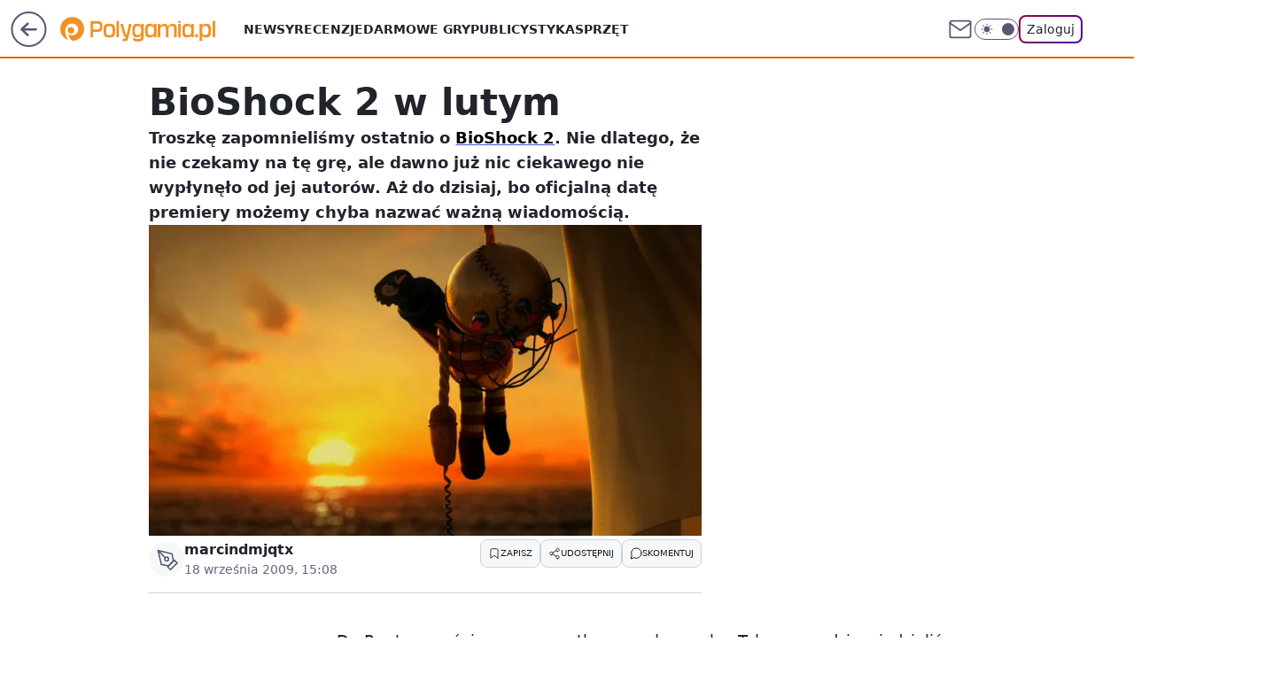

--- FILE ---
content_type: text/css; charset=utf-8
request_url: https://polygamia.pl/a3RvcC5jTlIzFBVwGhFDR3BMQSBFAj5UPRAGMRdGQ2xwTEEcajU-bA0pPBxqNT5sDSk8HGo1PmwNKTwcajU-bA0pPBxqNT5sDSk8HGo1PmwNKTwcajU-bA0pPBxqNT5sDSk8HGo1PmwNKTwcajU-bA0pPBxqNT5sDSk8HGo1PmwNKTwcajU-bA0pPBxqNT5sDSk8HGo1PmwNKTwcajU-bA0pPBxqNT5sDSk8HGo1PmwNKTwcajU-bA0pPBxqNT5sDSk8HGo1PmwNKTwcajU-bA0pPBxqNT5sDSk8HGo1PmwNKTwcajU-bA0pPBxqNT5sDSk8HGo1PmwNKTwcajU-bA0pPBxqNT5sDSk8HGo1PmwNKTwcajU-bA0pPBxqNT5sDSk8HGo1PmwNKTwcajU-bA0pPBxqNT5sDSk8HGo1PmwNKTwcajU-bA0pPBxqNT5sDSk8HGo1PmwNKTwcajU-bA0pPBxqNT5sDSk8HGo1PmwNKTwcajU-bA0pPBxqNT5sDSk8HGo1PmwNKTwcajU-bA0pPBxqNT5sDSk8HGo1PmwNKTwcajU-bA0pPBxqNT5sDSk8HGo1PmwNKTwcajU-bA0pPBxqNT5sDSk8HGo1PmwNKTwcajU-bA0pPBxqNT5sDSk8HGo1PmwNKTwcajU-bA0pPBxqNT5sDSk8HGo1PmwNKTwcajU-bA0pPBxqNT5sDSk8HGo1PmwNKTwcajU-bA0pPBxqNT5sDSk8HGo1PmwNKTwcajU-bA0pPBxqNT5sDSk8HGo1PmwNKTwcajU-bA0pPBxqNT5sDSk8HGo1PmwNKTwcajU-bA0pPBxqNT5sDSk8HGo1PhF-VBZhD0hOQz5YEyxZEwZSPx8CbEcPDVYzBQZsQ1tPB2RCTXMaCxNHOxUPJhgOBEA5AgwzGwkSQHAL
body_size: 1767
content:
.wp-header-menu{--wp-header-menu-bg-color:var(--color-neutral-white);--wp-header-menu-text-color:var(--color-neutral-850);--wp-header-menu-title-color:var(--color-neutral-650);background-color:var(--wp-header-menu-bg-color);z-index:2;border-bottom-right-radius:1rem;border-bottom-left-radius:1rem;width:100%;max-height:calc(100vh - 90px);display:flex;position:absolute;top:66px;left:0;overflow-x:hidden;overflow-y:auto}body.dark .wp-header-menu{--wp-header-menu-bg-color:var(--color-neutral-800);--wp-header-menu-text-color:var(--color-neutral-50);--wp-header-menu-title-color:var(--color-neutral-200)}.wp-header-menu-layer{background-color:rgba(var(--color-neutral-900-rgb),.25);z-index:1;position:fixed;top:0;bottom:0;left:0;right:0}body.dark .wp-header-menu-layer{background-color:rgba(var(--color-neutral-900-rgb),.4)}.wp-header-menu .wp-teaser-column{flex:auto;padding:1.5rem;transition:transform .3s}.wp-header-menu-subtitle{color:var(--wp-header-menu-title-color);text-transform:uppercase;margin-bottom:1.5rem;font-size:.875rem;font-weight:600;line-height:1.25rem}.wp-header-menu .wp-teaser-grid{flex:none;grid-template-columns:repeat(3,minmax(0,1fr));gap:1.5rem;display:grid}.wp-header-menu .wp-img-placeholder{aspect-ratio:16/9;background-color:var(--color-neutral-200);border-radius:.5rem;overflow:hidden}body.dark .wp-header-menu .wp-img-placeholder{background-color:var(--color-neutral-850)}.wp-header-menu .wp-img{object-fit:cover;border-radius:.5rem;width:100%;height:auto;transition:transform .3s}.wp-header-menu .wp-teaser-grid a:hover .wp-img{transform:scale(1.05)}.wp-header-menu .wp-teaser-grid a{flex-direction:column;gap:.625rem;text-decoration:none;display:flex}.wp-header-menu .wp-teaser-title{color:var(--color-neutral-850);-webkit-line-clamp:2;line-clamp:2;-webkit-box-orient:vertical;font-size:1.25rem;font-weight:700;line-height:1.75rem;transition:color .3s;display:-webkit-box;overflow:hidden}body.dark .wp-header-menu .wp-teaser-title{color:var(--color-neutral-50)}body.dark .wp-header-menu .wp-teaser-grid a:hover .wp-teaser-title{color:var(--color-neutral-white)}.wp-header-menu .wp-teaser-author{color:var(--color-neutral-650);font-size:.875rem;line-height:1.25rem}body.dark .wp-header-menu .wp-teaser-author{color:var(--color-neutral-200)}.wp-header-menu .wp-link-column{background-color:var(--color-neutral-25);flex:none;width:242px;position:relative}body.dark .wp-header-menu .wp-link-column{background-color:var(--color-neutral-850)}.wp-header-menu .wp-link-list{flex-direction:column;margin:1rem 0;display:flex}.wp-header-menu .wp-link{color:var(--wp-header-menu-text-color);text-transform:uppercase;font-size:.875rem;font-weight:600;line-height:1.25rem;text-decoration:none}.wp-header-menu .wp-link:hover{text-decoration:underline}.wp-header-menu .wp-link-list>li>.wp-link{padding:.75rem 1rem;display:block}.wp-header-menu .wp-link-list label{cursor:pointer;color:var(--wp-header-menu-text-color);justify-content:space-between;align-items:center;padding:.75rem 1rem;font-size:.875rem;font-weight:600;line-height:1.25rem}.wp-header-menu .wp-link-list label:hover{background-color:var(--wp-header-menu-bg-color)}.wp-header-menu .wp-chevron-icon{color:var(--wp-header-menu-text-color);justify-content:center;width:12px;height:12px;display:flex}.wp-header-menu .wp-link-list label[for=wp-menu-link-none]{background-color:var(--wp-header-menu-bg-color)}.wp-header-menu .wp-link-list label[for=wp-menu-link-none] .wp-chevron-icon{transform:rotateY(-180deg)}.wp-header-menu .wp-link-sub-list{z-index:100;background-color:var(--wp-header-menu-bg-color);visibility:hidden;opacity:0;flex-direction:column;gap:1rem;width:248px;height:100%;max-height:480px;padding-left:1rem;transition:opacity .3s ease-in-out .12s;position:absolute;top:1.5rem;left:100%;overflow-y:auto}.wp-header-menu .wp-link-sub-list>span{color:var(--wp-header-menu-title-color);text-transform:uppercase;margin:0 1rem;font-size:.875rem;font-weight:600;line-height:1.25rem}.wp-header-menu .wp-link-sub-list>ul{margin-top:1rem}.wp-header-menu .wp-link-sub-list a{color:var(--wp-header-menu-text-color);padding:.75rem 1rem;font-size:.875rem;font-weight:600;line-height:1.25rem;text-decoration:none;display:block}.wp-header-menu .wp-link-sub-list a:hover{background-color:var(--color-neutral-25);text-decoration:underline}body.dark .wp-header-menu .wp-link-sub-list a:hover{background-color:var(--color-neutral-850)}.wp-header-menu .wp-social-box{border-top:1px solid var(--color-neutral-350);color:var(--color-neutral-750);margin:0 1rem;padding:1rem 0;font-size:.75rem;line-height:1rem}.wp-header-menu .wp-social-box>div{gap:.5rem;margin-top:1rem;margin-left:1rem;display:flex}.wp-header-menu .wp-social-box a{border:1px solid var(--color-neutral-800);width:40px;height:40px;color:var(--color-neutral-750);border-radius:9999px;justify-content:center;align-items:center;display:flex}.wp-header-menu .wp-social-box svg{width:24px}body.dark .wp-header-menu .wp-social-box{border-color:var(--color-neutral-400);color:var(--color-neutral-100)}body.dark .wp-header-menu .wp-social-box a{border-color:var(--color-neutral-150);color:var(--color-neutral-100)}#service-header>div:has(#wp-sg-back-button:hover,#service_logo:hover)>ul{opacity:.6}#service-header>div:has(#wp-sg-back-button:hover) #service_logo{opacity:.6}#service-header>div:has(#service_logo:hover) #wp-sg-back-button>a{opacity:.6}.wp-main-article-premium{background-color:var(--bg-content)}.wp-main-archive,.wp-main-archive-day,.wp-main-article,.wp-main-author,.wp-main-comments,.wp-main-editorial,.wp-main-gallery,.wp-main-listing,.wp-main-liveblog,.wp-main-quiz-index,.wp-main-quiz,.wp-main-quiz-result,.wp-main-notfound,.wp-main-search,.wp-main-storybook,.wp-main-video{background-color:var(--bg-content);border-radius:var(--rounded-lg);width:980px;margin-left:auto;margin-right:auto;padding:1.125rem;position:relative}@media (min-width:1280px){:is(.wp-main-archive,.wp-main-archive-day,.wp-main-article,.wp-main-author,.wp-main-comments,.wp-main-editorial,.wp-main-gallery,.wp-main-listing,.wp-main-liveblog,.wp-main-quiz-index,.wp-main-quiz,.wp-main-quiz-result,.wp-main-notfound,.wp-main-search,.wp-main-storybook,.wp-main-video){width:1280px;padding:.75rem}}.wp-main-article,.wp-main-gallery,.wp-main-notfound,.wp-main-video{padding-top:.5rem;padding-bottom:.5rem}.wp-main-editorial{margin-top:1.5rem}.exit-popup{z-index:500;background-color:rgba(8,8,11,.3);justify-content:center;align-items:center;display:none;position:fixed;top:0;bottom:0;left:0;right:0}.exit-popup-visible{display:flex}.exit-popup-container{background-color:var(--color-neutral-white);border-radius:.5rem;flex-direction:column;gap:1rem;max-width:1002px;padding:1.5rem 1.5rem 2rem;display:flex;position:relative;box-shadow:0 1rem 1.5rem rgba(17,17,21,.08)}.exit-popup-header{justify-content:space-between;align-items:center;display:flex}.exit-popup-close{background-color:inherit;cursor:pointer;opacity:1;border:none;border-radius:.125rem;width:2rem;height:2rem;position:relative}.exit-popup-close:hover{opacity:.7}.exit-popup-close:before,.exit-popup-close:after{content:"";background-color:var(--color-neutral-800);width:.0625rem;height:1.375rem;margin:auto;display:block;position:absolute;top:0;bottom:0;left:0;right:0}.exit-popup-close:before{transform:rotate(45deg)}.exit-popup-close:after{transform:rotate(-45deg)}.exit-popup-title{font-size:1.25rem;line-height:1.5rem;font-weight:var(--font-bold);color:var(--color-neutral-850)}.exit-popup-teasers{gap:1.5rem;display:flex}.exit-popup-teasers div,.wp-exit-popup-native-teaser,.wp-exit-popup-teaser-skeleton{height:auto;display:flex}.wp-exit-popup-native-teaser .wp-native-img-container{aspect-ratio:1.90909;background-color:var(--color-neutral-25);border-radius:.5rem;margin-bottom:.5rem;overflow:hidden}.wp-exit-popup-native-teaser .wp-native-img-container img{object-fit:cover;width:100%;min-width:302px;height:100%;transition:transform .3s;display:block}.wp-exit-popup-native-teaser .wp-native-teaser-anchor{flex-direction:column;justify-content:space-between;height:100%;text-decoration:none;display:flex}.wp-exit-popup-native-teaser .wp-native-teaser-anchor:hover img{-webkit-filter:brightness(1.1);filter:brightness(1.1);transform:scale(1.05)}.wp-exit-popup-native-teaser .wp-native-teaser-content-container:hover .wp-native-teaser-text,.wp-exit-popup-native-teaser .wp-native-teaser-button:hover{text-decoration:underline}.wp-exit-popup-native-teaser .wp-native-teaser-anchor .wp-native-teaser-text{font-size:1.25rem;line-height:1.625rem;font-weight:var(--font-semibold);color:var(--color-neutral-850);-webkit-line-clamp:3;text-overflow:ellipsis;-webkit-box-orient:vertical;text-decoration:none;display:-webkit-box;overflow:hidden}.wp-exit-popup-native-teaser .wp-native-teaser-anchor .wp-native-teaser-content-container{flex-direction:column;margin-bottom:1rem;display:flex}.wp-exit-popup-native-teaser .wp-native-teaser-anchor:after{content:none}.wp-exit-popup-native-teaser .wp-native-teaser-anchor .wp-native-teaser-button{background-color:var(--color-neutral-900);height:2.5rem;color:var(--color-neutral-white);text-transform:none;border-radius:.5rem;justify-content:center;align-items:center;font-size:1rem;line-height:1.5rem;display:flex}.wp-exit-popup-native-teaser .wp-native-teaser-anchor .wp-native-teaser-button:after{content:"";border-right:1px solid var(--color-neutral-white);border-bottom:1px solid var(--color-neutral-white);width:.25rem;height:.25rem;margin-left:.75rem;display:inline-block;transform:rotate(-45deg)}.wp-exit-popup-teaser-skeleton .anchor-skeleton{flex-direction:column;justify-content:space-between;height:100%;display:flex}.wp-exit-popup-teaser-skeleton .content-container-skeleton{flex-direction:column;margin-bottom:1rem;display:flex}.wp-exit-popup-teaser-skeleton .img-container-skeleton{aspect-ratio:1.90909;background-color:var(--color-neutral-25);border-radius:.5rem;margin-bottom:.5rem}.wp-exit-popup-teaser-skeleton .img-skeleton{width:100%;min-width:302px;display:block}.wp-exit-popup-teaser-skeleton .content-skeleton{background-color:var(--color-neutral-25);border-radius:.5rem;min-height:1.625rem}.wp-exit-popup-teaser-skeleton .button-skeleton{background-color:var(--color-neutral-25);border-radius:.5rem;height:2.5rem;display:flex}.dark .exit-popup{background-color:rgba(8,8,11,.45)}.dark .exit-popup-container{background-color:var(--color-neutral-800)}.dark .exit-popup-title{color:var(--color-neutral-50)}.dark .exit-popup-close:before,.dark .exit-popup-close:after{background-color:var(--color-neutral-25)}.dark .wp-exit-popup-native-teaser .wp-native-teaser-anchor .wp-native-teaser-text{color:var(--color-neutral-50)}.dark .wp-exit-popup-native-teaser .wp-native-teaser-anchor .wp-native-teaser-button{color:var(--color-neutral-950);font-weight:var(--font-semibold);background-color:var(--color-neutral-25)}.dark .wp-exit-popup-native-teaser .wp-native-teaser-anchor .wp-native-teaser-button:after{border-right-color:var(--color-neutral-950);border-bottom-color:var(--color-neutral-950)}html,body{font-feature-settings:"tnum";width:100%;min-width:990px;font-family:system-ui,-apple-system,BlinkMacSystemFont,Segoe UI,Roboto,Noto Sans,Ubuntu,Cantarell,Helvetica Neue,sans-serif,Apple Color Emoji,Segoe UI Emoji,Segoe UI Symbol,Noto Color Emoji}html{scroll-behavior:smooth}body{--sticky-gap:1.5rem;--nav-header-height:90px}::-moz-selection{background:var(--color-brand);color:var(--color-brand-inverse);text-shadow:none}::selection{background:var(--color-brand);color:var(--color-brand-inverse);text-shadow:none}a.header-menu-sponsored:before{content:"MAT. SPONSOROWANY";width:100%;color:var(--color-neutral-650);font-size:.625rem;line-height:.875rem;text-decoration:none;display:inline-block;position:relative}.grid-area-header{grid-area:header}.grid-area-right{grid-area:right}.grid-area-right>div:first-child{margin-left:0}.grid-area-left{grid-area:left}.grid-area-content{grid-area:content}.gofer-article-desktop-main-grid{grid-template-areas:"header right""content right"}@media (min-width:1280px){.gofer-article-desktop-main-grid{grid-template-areas:"header header right""left content right"}}

--- FILE ---
content_type: text/javascript; charset=utf-8
request_url: https://polygamia.pl/Lm1pbi5qYwxQEhRaGgpuGRNKQApFGRMKXhYHGxddbjITSkA2ai4TMm4vPTZqLhMybi89NmouEzJuLz02ai4TMm4vPTZqLhMybi89NmouEzJuLz02ai4TMm4vPTZqLhMybi89NmouEzJuLz02ai4TMm4vPTZqLhMybi89NmouEzJuLz02ai4TMm4vPTZqLhMybi89NmouEzJuLz02ai4TMm4vPTZqLhMybi89NmouEzJuLz02ai4TMm4vPTZqLhMybi89NmouEzJuLz02ai4TMm4vPTZqLhMybi89NmouEzJuLz02ai4TMm4vPTZqLhMybi89NmouEzJuLz02ai4TMm4vPTZqLhMybi89NmouEzJuLz02ai4TMm4vPTZqLhMybi89NmouEzJuLz02ai4TMm4vPTZqLhMybi89NmouEzJuLz02ai4TMm4vPTZqLhMybi89NmouEzJuLz02ai4TMm4vPTZqLhMybi89NmouEzJuLz02ai4TMm4vPTZqLhMybi89NmouEzJuLz02ai4TMm4vPTZqLhMybi89NmouEzJuLz02ai4TMm4vPTZqLhMybi89NmouEzJuLz02ai4TMm4vPTZqLhMybi89NmouEzJuLz02ai4TMm4vPTZqLhMybi89NmouEzJuLz02ai4TMm4vPTZqLhMybi89NmouEzJuLz02ai4TMm4vPTZqLhMybi89NmouEzJuLz02ai4TMm4vPTZqLhMybi89NmouEzJuLz02ai4TMm4vPTZqLhMybi89NmouEzJuLz02ai4TMm4vPTZqLhMybi89NmouEzJuLz02ai4TMm4vPTZqLhMybi89NmouEzJuLz1LGVM5TwtSTRlZXzwCXQkFCFgYLUJDFQ4MVAIpQkdBTF0DRWJdHh0DHVADJQxdXg8AW18mHhMN
body_size: 142076
content:
(()=>{"use strict";var e={8958:function(e,t,n){n.d(t,{$6:()=>l,GT:()=>u,Rg:()=>a,ZD:()=>p,aU:()=>d,ax:()=>c,g2:()=>s,rJ:()=>f});var r=n(7354),i=n(5914);function a(e){e&&e.removeAttribute("data-saved-id")}function l(e,t){e&&e.setAttribute("data-saved-id",t)}function s(e){let{button:t,productId:n,contentId:i,url:a,title:l,contentType:s,imageUrl:c,actionId:d="",onSaveStart:f,onSaveSuccess:p,onSaveEnd:h,onDeleteSuccess:m,onDeleteEnd:v}=e;if(!t.disabled)try{if(t.hasAttribute("data-saved-id")){(0,r.jO)({productId:n,contentId:i,actionId:d,onDelete(e){let{deleteConfirm:n,deleteUndo:r}=e;t.disabled=!0,u({onTimeout:()=>{n().then(()=>{"function"==typeof m&&m({contentId:i,actionId:d})}).catch(()=>{console.error("Failed to delete saved action")}),t.disabled=!1,"function"==typeof v&&v(e)},onClose:()=>{r(),t.disabled=!1,"function"==typeof v&&v(e)}})}});return}(0,r.mG)({data:{productId:n,contentId:i,contentType:s,imageUrl:c,title:l,url:a},onSaveStart:function(e){t.disabled=!0,"function"==typeof f&&f(e)},onSaveSuccess:function(e){!function(){let e=document.getElementById("wp-article-save-tooltip");if(!e)return;let t="action_tooltip_0",n=new Date().getTime(),r=function(e){try{return localStorage.getItem(e)}catch(e){return null}}(t);if(!r||n-Number(r)>=864e5){(function(e,t){try{localStorage.setItem(e,t)}catch(e){return}})(t,String(n)),e.dataset.active="true";let r=window.setTimeout(function(){e.dataset.active="false",clearTimeout(r)},5e3)}}(),"function"==typeof p&&p(e)},onSaveEnd:function(e){t.disabled=!1,"function"==typeof h&&h(e)}})}catch(e){console.error("SaveForLater error",e)}}function u(e){let{onClose:t,onTimeout:n}=e;r.j9.push({message:"Usunięto z zapisanych",onClose:t,onTimeout:n,timeout:3e3})}function c(e){(0,i.n)({actionName:"evt_onelogin_saved_articles",data:{event:"click",area:"service_intext",state:"logged",target:e}})}function d(e){(0,i.n)({actionName:"evt_onelogin_saved_articles",data:{event:"undo",area:"service_intext",state:"logged",target:e}})}function f(e){(0,i.n)({actionName:"evt_sg_events",data:{event:"click",area:"service_intext",state:"not_logged",target:e}})}function p(e){if(!e||!e.hasAttribute("data-tooltip"))return;let t=e.hasAttribute("data-saved-id")?"Artykuł zapisany na p\xf3źniej":"Zapisz na p\xf3źniej";e.setAttribute("data-tooltip",t)}},5914:function(e,t,n){n.d(t,{n:()=>r});let r=e=>{var t;let{actionName:n,data:r={},metric:i}=e;if((null===(t=window.WP)||void 0===t?void 0:t.stat)&&"function"==typeof window.WP.stat.wave){window.location.hostname.includes("localhost")&&console.log("SEND_WAVE => ",n,r);try{i?window.WP.stat.wave(n,r,i):window.WP.stat.wave(n,r)}catch(e){console.error({error:e,message:"SG_ERROR_STATS_SEND_TRACKING_DATA"})}}}},9323:function(e,t,n){n.d(t,{W:()=>a});var r=n(7354);n(5626);var i=n(8958);function a(e,t){if(!e)return;let n=document.getElementById("user-panel-v2-root");if(!n)return;let{firstName:a,lastName:l,avatar:s,email:u}=e,c=(0,r.Oq)(document.getElementById("user-panel-v2-toaster"),{fullscreen:t});return(0,r._c)(n,{fullscreen:t,toggleElementId:"wp-logged-button",user:{firstName:a,lastName:l,email:u,avatarURL:s},onShow:function(){null==c||c.hide(),t&&window.__GOFER_FACTORY__.disableBodyScroll()},onHide:function(){null==c||c.show(),t&&window.__GOFER_FACTORY__.clearBodyScroll()},onDelete:function(e){let{actionId:t,contentId:n,deleteConfirm:r,deleteUndo:a}=e;(0,i.GT)({onTimeout(){r().then(()=>{document.querySelectorAll(`[data-saved-id="${t}"]`).forEach(e=>{(0,i.Rg)(e),(0,i.ZD)(e)})}).catch(()=>{console.error("Failed to delete saved action")}),(0,i.aU)(n)},onClose(){a(),(0,i.aU)(n)}})},maxHeightOnDesktop:"calc(100vh - 66px)"})}},5626:function(e,t,n){e.exports={}},7354:function(e,t,n){n.d(t,{Oq:()=>n3,_c:()=>n2,j9:()=>t4,jO:()=>nR,mG:()=>nL});let r=globalThis.process?.env?.NODE_ENV;var i,a,l,s,u=r&&!r.toLowerCase().startsWith("prod"),c=Array.isArray,d=Array.prototype.indexOf,f=Array.from,p=Object.defineProperty,h=Object.getOwnPropertyDescriptor,m=Object.getOwnPropertyDescriptors,v=Object.prototype,g=Array.prototype,y=Object.getPrototypeOf,w=Object.isExtensible;let b=()=>{};function _(e){return e()}function k(e){for(var t=0;t<e.length;t++)e[t]()}let C=Symbol("$state"),S=Symbol("legacy props"),x=Symbol("");function E(e){return e===this.v}function P(e,t){return e!=e?t==t:e!==t||null!==e&&"object"==typeof e||"function"==typeof e}function N(e,t){return e!==t}function I(e){return!P(e,this.v)}let O=!1,T=Symbol(),R=Symbol("filename");function L(e){if(u){let t=Error(`lifecycle_outside_component
\`${e}(...)\` can only be used during component initialisation
https://svelte.dev/e/lifecycle_outside_component`);throw t.name="Svelte error",t}throw Error("https://svelte.dev/e/lifecycle_outside_component")}let A=null,M=null;function F(e,t=!1,n){var r=A={p:A,c:null,d:!1,e:null,m:!1,s:e,x:null,l:null};O&&!t&&(A.l={s:null,u:null,r1:[],r2:Y(!1)}),eu(()=>{r.d=!0}),u&&(A.function=n,M=n)}function z(e){let t=A;if(null!==t){void 0!==e&&(t.x=e);let s=t.e;if(null!==s){var n=ej,r=ez;t.e=null;try{for(var i=0;i<s.length;i++){var a,l=s[i];ej=l.effect,ez=l.reaction,a=l.fn,es(4,a,!1)}}finally{ej=n,ez=r}}A=t.p,u&&(M=t.p?.function??null),t.m=!0}return e||{}}function D(){return!O||null!==A&&null===A.l}function j(e){if("object"!=typeof e||null===e||C in e)return e;let t=y(e);if(t!==v&&t!==g)return e;var n=new Map,r=c(e),i=Z(0),a=ez,l=e=>{var t=ez;ez=a;var n=e();return ez=t,n};return r&&n.set("length",Z(e.length)),new Proxy(e,{defineProperty(e,t,r){"value"in r&&!1!==r.configurable&&!1!==r.enumerable&&!1!==r.writable||function(){if(u){let e=Error("state_descriptors_fixed\nProperty descriptors defined on `$state` objects must contain `value` and always be `enumerable`, `configurable` and `writable`.\nhttps://svelte.dev/e/state_descriptors_fixed");throw e.name="Svelte error",e}throw Error("https://svelte.dev/e/state_descriptors_fixed")}();var i=n.get(t);return void 0===i?(i=l(()=>Z(r.value)),n.set(t,i)):J(i,l(()=>j(r.value))),!0},deleteProperty(e,t){var a=n.get(t);if(void 0===a)t in e&&(n.set(t,l(()=>Z(T))),U(i));else{if(r&&"string"==typeof t){var s=n.get("length"),u=Number(t);Number.isInteger(u)&&u<s.v&&J(s,u)}J(a,T),U(i)}return!0},get(t,r,i){if(r===C)return e;var a=n.get(r),s=r in t;if(void 0!==a||s&&!h(t,r)?.writable||(a=l(()=>Z(j(s?t[r]:T))),n.set(r,a)),void 0!==a){var u=e4(a);return u===T?void 0:u}return Reflect.get(t,r,i)},getOwnPropertyDescriptor(e,t){var r=Reflect.getOwnPropertyDescriptor(e,t);if(r&&"value"in r){var i=n.get(t);i&&(r.value=e4(i))}else if(void 0===r){var a=n.get(t),l=a?.v;if(void 0!==a&&l!==T)return{enumerable:!0,configurable:!0,value:l,writable:!0}}return r},has(e,t){if(t===C)return!0;var r=n.get(t),i=void 0!==r&&r.v!==T||Reflect.has(e,t);return(!(void 0!==r||null!==ej&&(!i||h(e,t)?.writable))||(void 0===r&&(r=l(()=>Z(i?j(e[t]):T)),n.set(t,r)),e4(r)!==T))&&i},set(e,t,a,s){var u=n.get(t),c=t in e;if(r&&"length"===t)for(var d=a;d<u.v;d+=1){var f=n.get(d+"");void 0!==f?J(f,T):d in e&&(f=l(()=>Z(T)),n.set(d+"",f))}void 0===u?c&&!h(e,t)?.writable||(J(u=l(()=>Z(void 0)),l(()=>j(a))),n.set(t,u)):(c=u.v!==T,J(u,l(()=>j(a))));var p=Reflect.getOwnPropertyDescriptor(e,t);if(p?.set&&p.set.call(s,a),!c){if(r&&"string"==typeof t){var m=n.get("length"),v=Number(t);Number.isInteger(v)&&v>=m.v&&J(m,v+1)}U(i)}return!0},ownKeys(e){e4(i);var t=Reflect.ownKeys(e).filter(e=>{var t=n.get(e);return void 0===t||t.v!==T});for(var[r,a]of n)a.v===T||r in e||t.push(r);return t},setPrototypeOf(){!function(){if(u){let e=Error("state_prototype_fixed\nCannot set prototype of `$state` object\nhttps://svelte.dev/e/state_prototype_fixed");throw e.name="Svelte error",e}throw Error("https://svelte.dev/e/state_prototype_fixed")}()}})}function U(e,t=1){J(e,e.v+t)}function $(e){try{if(null!==e&&"object"==typeof e&&C in e)return e[C]}catch{}return e}function q(e){var t=2050,n=null!==ez&&2&ez.f?ez:null;return null===ej||null!==n&&256&n.f?t|=256:ej.f|=1048576,{ctx:A,deps:null,effects:null,equals:E,f:t,fn:e,reactions:null,rv:0,v:null,wv:0,parent:n??ej}}function W(e){let t=q(e);return t.equals=I,t}function H(e){var t=e.effects;if(null!==t){e.effects=null;for(var n=0;n<t.length;n+=1)ew(t[n])}}let B=[];function V(e){var t,n=ej;if(ej=function(e){for(var t=e.parent;null!==t;){if(!(2&t.f))return t;t=t.parent}return null}(e),u){let r=Q;Q=new Set;try{B.includes(e)&&function(){if(u){let e=Error("derived_references_self\nA derived value cannot reference itself recursively\nhttps://svelte.dev/e/derived_references_self");throw e.name="Svelte error",e}throw Error("https://svelte.dev/e/derived_references_self")}(),B.push(e),H(e),t=eZ(e)}finally{ej=n,Q=r,B.pop()}}else try{H(e),t=eZ(e)}finally{ej=n}return t}function G(e){var t=V(e);e.equals(t)||(e.v=t,e.wv=++eB),eA||e8(e,(eG||256&e.f)&&null!==e.deps?4096:1024)}let Q=new Set,K=new Map;function Y(e,t){return{f:0,v:e,reactions:null,equals:E,rv:0,wv:0}}function Z(e,t){let n=Y(e);return e$(n),n}function X(e,t=!1){let n=Y(e);return t||(n.equals=I),O&&null!==A&&null!==A.l&&(A.l.s??=[]).push(n),n}function J(e,t,n=!1){return null!==ez&&!eD&&D()&&18&ez.f&&!eU?.includes(e)&&function(){if(u){let e=Error("state_unsafe_mutation\nUpdating state inside a derived or a template expression is forbidden. If the value should not be reactive, declare it without `$state`\nhttps://svelte.dev/e/state_unsafe_mutation");throw e.name="Svelte error",e}throw Error("https://svelte.dev/e/state_unsafe_mutation")}(),ee(e,n?j(t):t)}function ee(e,t){if(!e.equals(t)){var n=e.v;if(eA?K.set(e,t):K.set(e,n),e.v=t,2&e.f&&(2048&e.f&&V(e),e8(e,256&e.f?4096:1024)),e.wv=++eB,function e(t,n){var r=t.reactions;if(null!==r)for(var i=D(),a=r.length,l=0;l<a;l++){var s=r[l],c=s.f;2048&c||(i||s!==ej)&&(u&&262144&c?Q.add(s):(e8(s,n),1280&c&&(2&c?e(s,4096):e2(s))))}}(e,2048),D()&&null!==ej&&1024&ej.f&&!(96&ej.f)&&(null===eH?eH=[e]:eH.push(e)),u&&Q.size>0){for(let e of Array.from(Q))1024&e.f&&e8(e,4096),eQ(e)&&eJ(e);Q.clear()}}return t}function et(e){u?console.warn(`%c[svelte] state_proxy_equality_mismatch
%cReactive \`$state(...)\` proxies and the values they proxy have different identities. Because of this, comparisons with \`${e}\` will produce unexpected results
https://svelte.dev/e/state_proxy_equality_mismatch`,"font-weight: bold","font-weight: normal"):console.warn("https://svelte.dev/e/state_proxy_equality_mismatch")}function en(e=""){return document.createTextNode(e)}function er(e){return l.call(e)}function ei(e){return s.call(e)}function ea(e,t){var n=er(e);return n instanceof Comment&&""===n.data?ei(n):n}function eo(e,t=1,n=!1){let r=e;for(;t--;)r=ei(r);return r}function el(e){null===ej&&null===ez&&function(e){if(u){let t=Error(`effect_orphan
\`${e}\` can only be used inside an effect (e.g. during component initialisation)
https://svelte.dev/e/effect_orphan`);throw t.name="Svelte error",t}throw Error("https://svelte.dev/e/effect_orphan")}(e),null!==ez&&256&ez.f&&null===ej&&function(){if(u){let e=Error("effect_in_unowned_derived\nEffect cannot be created inside a `$derived` value that was not itself created inside an effect\nhttps://svelte.dev/e/effect_in_unowned_derived");throw e.name="Svelte error",e}throw Error("https://svelte.dev/e/effect_in_unowned_derived")}(),eA&&function(e){if(u){let t=Error(`effect_in_teardown
\`${e}\` cannot be used inside an effect cleanup function
https://svelte.dev/e/effect_in_teardown`);throw t.name="Svelte error",t}throw Error("https://svelte.dev/e/effect_in_teardown")}(e)}function es(e,t,n,r=!0){var i,a,l=ej;if(u)for(;null!==l&&262144&l.f;)l=l.parent;var s={ctx:A,deps:null,nodes_start:null,nodes_end:null,f:2048|e,first:null,fn:t,last:null,next:null,parent:l,prev:null,teardown:null,transitions:null,wv:0};if(u&&(s.component_function=M),n)try{eJ(s),s.f|=32768}catch(e){throw ew(s),e}else null!==t&&e2(s);if(!(n&&null===s.deps&&null===s.first&&null===s.nodes_start&&null===s.teardown&&!(1048704&s.f))&&r&&(null!==l&&(null===(a=(i=l).last)?i.last=i.first=s:(a.next=s,s.prev=a,i.last=s)),null!==ez&&2&ez.f)){var c=ez;(c.effects??=[]).push(s)}return s}function eu(e){let t=es(8,null,!1);return e8(t,1024),t.teardown=e,t}function ec(e){el("$effect");var t=null!==ej&&!!(32&ej.f)&&null!==A&&!A.m;if(u&&p(e,"name",{value:"$effect"}),!t)return es(4,e,!1);var n=A;(n.e??=[]).push({fn:e,effect:ej,reaction:ez})}function ed(e,t){var n=A,r={effect:null,ran:!1};n.l.r1.push(r),r.effect=ep(()=>{e(),r.ran||(r.ran=!0,J(n.l.r2,!0),e5(t))})}function ef(){var e=A;ep(()=>{if(e4(e.l.r2)){for(var t of e.l.r1){var n=t.effect;1024&n.f&&e8(n,4096),eQ(n)&&eJ(n),t.ran=!1}e.l.r2.v=!1}})}function ep(e){return es(8,e,!0)}function eh(e,t=[],n=q){let r=t.map(n),i=()=>e(...r.map(e4));return u&&p(i,"name",{value:"{expression}"}),em(i)}function em(e,t=0){return es(24|t,e,!0)}function ev(e,t=!0){return es(40,e,!0,t)}function eg(e){var t,n=e.teardown;if(null!==n){let e=eA,r=ez;eA=!0,t=null,ez=null;try{n.call(null)}finally{eA=e,ez=r}}}function ey(e,t=!1){var n=e.first;for(e.first=e.last=null;null!==n;){var r=n.next;64&n.f?n.parent=null:ew(n,t),n=r}}function ew(e,t=!0){var n=!1;(t||524288&e.f)&&null!==e.nodes_start&&(function(e,t){for(;null!==e;){var n=e===t?null:ei(e);e.remove(),e=n}}(e.nodes_start,e.nodes_end),n=!0),ey(e,t&&!n),eX(e,0),e8(e,16384);var r=e.transitions;if(null!==r)for(let e of r)e.stop();eg(e);var i=e.parent;null!==i&&null!==i.first&&eb(e),u&&(e.component_function=null),e.next=e.prev=e.teardown=e.ctx=e.deps=e.fn=e.nodes_start=e.nodes_end=null}function eb(e){var t=e.parent,n=e.prev,r=e.next;null!==n&&(n.next=r),null!==r&&(r.prev=n),null!==t&&(t.first===e&&(t.first=r),t.last===e&&(t.last=n))}function e_(e,t){var n=[];eC(e,n,!0),ek(n,()=>{ew(e),t&&t()})}function ek(e,t){var n=e.length;if(n>0){var r=()=>--n||t();for(var i of e)i.out(r)}else t()}function eC(e,t,n){if(!(8192&e.f)){if(e.f^=8192,null!==e.transitions)for(let r of e.transitions)(r.is_global||n)&&t.push(r);for(var r=e.first;null!==r;){var i=r.next;eC(r,t,!!(65536&r.f||32&r.f)&&n),r=i}}}function eS(e,t){if(8192&e.f){e.f^=8192,1024&e.f||(e.f^=1024),eQ(e)&&(e8(e,2048),e2(e));for(var n=e.first;null!==n;){var r=n.next;eS(n,!!(65536&n.f||32&n.f)&&t),n=r}if(null!==e.transitions)for(let n of e.transitions)(n.is_global||t)&&n.in()}}let ex=[],eE=[];function eP(){var e=ex;ex=[],k(e)}function eN(e){0===ex.length&&queueMicrotask(eP),ex.push(e)}let eI=new WeakSet,eO=!1,eT=!1,eR=null,eL=!1,eA=!1,eM=[],eF=[],ez=null,eD=!1,ej=null,eU=null;function e$(e){null!==ez&&2097152&ez.f&&(null===eU?eU=[e]:eU.push(e))}let eq=null,eW=0,eH=null,eB=1,eV=0,eG=!1;function eQ(e){var t=e.f;if(2048&t)return!0;if(4096&t){var n=e.deps,r=!!(256&t);if(null!==n){var i,a,l=!!(512&t),s=r&&null!==ej&&!eG,u=n.length;if(l||s){var c=e.parent;for(i=0;i<u;i++)a=n[i],!l&&a?.reactions?.includes(e)||(a.reactions??=[]).push(e);l&&(e.f^=512),!s||null===c||256&c.f||(e.f^=256)}for(i=0;i<u;i++)if(eQ(a=n[i])&&G(a),a.wv>e.wv)return!0}r&&(null===ej||eG)||e8(e,1024)}return!1}function eK(e){return!(16384&e.f||null!==e.parent&&128&e.parent.f)}function eY(e,t,n,r){if(eO){if(null===n&&(eO=!1),eK(t))throw e}else{if(null!==n&&(eO=!0),u&&null!==r&&e instanceof Error&&!eI.has(e)){eI.add(e);let n=[],l=t.fn?.name;l&&n.push(l);let s=r;for(;null!==s;){var i=s.function?.[R];if(i){let e=i.split("/").pop();n.push(e)}s=s.p}let u=a?"  ":"	";p(e,"message",{value:e.message+`
${n.map(e=>`
${u}in ${e}`).join("")}
`}),p(e,"component_stack",{value:n});let c=e.stack;if(c){let t=c.split("\n"),n=[];for(let e=0;e<t.length;e++){let r=t[e];r.includes("svelte/src/internal")||n.push(r)}p(e,"stack",{value:n.join("\n")})}}if(function(e,t){for(var n=t;null!==n;){if(128&n.f)try{return void n.fn(e)}catch{n.f^=128}n=n.parent}throw eO=!1,e}(e,t),eK(t))throw e}}function eZ(e){var t=eq,n=eW,r=eH,i=ez,a=eG,l=eU,s=A,u=eD,c=e.f;eq=null,eW=0,eH=null,eG=!!(256&c)&&(eD||!eL||null===ez),ez=96&c?null:e,eU=null,A=e.ctx,eD=!1,eV++,e.f|=2097152;try{var d,f=(0,e.fn)(),p=e.deps;if(null!==eq){if(eX(e,eW),null!==p&&eW>0)for(p.length=eW+eq.length,d=0;d<eq.length;d++)p[eW+d]=eq[d];else e.deps=p=eq;if(!eG)for(d=eW;d<p.length;d++)(p[d].reactions??=[]).push(e)}else null!==p&&eW<p.length&&(eX(e,eW),p.length=eW);if(D()&&null!==eH&&!eD&&null!==p&&!(6146&e.f))for(d=0;d<eH.length;d++)!function e(t,n,r=!0){var i=t.reactions;if(null!==i)for(var a=0;a<i.length;a++){var l=i[a];eU?.includes(t)||(2&l.f?e(l,n,!1):n===l&&(r?e8(l,2048):1024&l.f&&e8(l,4096),e2(l)))}}(eH[d],e);return null!==i&&i!==e&&(eV++,null!==eH&&(null===r?r=eH:r.push(...eH))),f}finally{eq=t,eW=n,eH=r,ez=i,eG=a,eU=l,A=s,eD=u,e.f^=2097152}}function eX(e,t){var n=e.deps;if(null!==n)for(var r=t;r<n.length;r++)!function(e,t){let n=t.reactions;if(null!==n){var r=d.call(n,e);if(-1!==r){var i=n.length-1;0===i?n=t.reactions=null:(n[r]=n[i],n.pop())}}null===n&&2&t.f&&(null===eq||!eq.includes(t))&&(e8(t,4096),768&t.f||(t.f^=512),H(t),eX(t,0))}(e,n[r])}function eJ(e){var t=e.f;if(!(16384&t)){e8(e,1024);var n=ej,r=A,i=eL;if(ej=e,eL=!0,u){var a=M;M=e.component_function}try{16&t?function(e){for(var t=e.first;null!==t;){var n=t.next;32&t.f||ew(t),t=n}}(e):ey(e),eg(e);var l=eZ(e);e.teardown="function"==typeof l?l:null,e.wv=eB,e.deps,u&&eF.push(e)}catch(t){eY(t,e,n,r||e.ctx)}finally{eL=i,ej=n,u&&(M=a)}}}function e0(){console.error("Last ten effects were: ",eF.slice(-10).map(e=>e.fn)),eF=[]}function e1(){var e=eL;try{var t=0;for(eL=!0;eM.length>0;){t++>1e3&&function(){try{!function(){if(u){let e=Error("effect_update_depth_exceeded\nMaximum update depth exceeded. This can happen when a reactive block or effect repeatedly sets a new value. Svelte limits the number of nested updates to prevent infinite loops\nhttps://svelte.dev/e/effect_update_depth_exceeded");throw e.name="Svelte error",e}throw Error("https://svelte.dev/e/effect_update_depth_exceeded")}()}catch(e){if(u&&p(e,"stack",{value:""}),null===eR)throw u&&e0(),e;if(u)try{eY(e,eR,null,null)}catch(e){throw e0(),e}else eY(e,eR,null,null)}}();var n=eM,r=n.length;eM=[];for(var i=0;i<r;i++)!function(e){var t=e.length;if(0!==t)for(var n=0;n<t;n++){var r=e[n];if(!(24576&r.f))try{eQ(r)&&(eJ(r),null===r.deps&&null===r.first&&null===r.nodes_start&&(null===r.teardown?eb(r):r.fn=null))}catch(e){eY(e,r,null,r.ctx)}}}(function(e){for(var t=[],n=e;null!==n;){var r=n.f,i=!!(96&r);if(!(i&&1024&r||8192&r)){if(4&r)t.push(n);else if(i)n.f^=1024;else try{eQ(n)&&eJ(n)}catch(e){eY(e,n,null,n.ctx)}var a=n.first;if(null!==a){n=a;continue}}var l=n.parent;for(n=n.next;null===n&&null!==l;)n=l.next,l=l.parent}return t}(n[i]));K.clear()}}finally{eT=!1,eL=e,eR=null,u&&(eF=[])}}function e2(e){eT||(eT=!0,queueMicrotask(e1));for(var t=eR=e;null!==t.parent;){var n=(t=t.parent).f;if(96&n){if(!(1024&n))return;t.f^=1024}}eM.push(t)}async function e3(){await Promise.resolve(),function(){for(;;){if(function(){var e;ex.length>0&&eP(),eE.length>0&&(e=eE,eE=[],k(e))}(),0===eM.length)return;eT=!0,e1()}}()}function e4(e){var t=!!(2&e.f);if(null===ez||eD){if(t&&null===e.deps&&null===e.effects){var n=e,r=n.parent;null===r||256&r.f||(n.f^=256)}}else if(!eU?.includes(e)){var i=ez.deps;e.rv<eV&&(e.rv=eV,null===eq&&null!==i&&i[eW]===e?eW++:null===eq?eq=[e]:eG&&eq.includes(e)||eq.push(e))}return t&&eQ(n=e)&&G(n),eA&&K.has(e)?K.get(e):e.v}function e5(e){var t=eD;try{return eD=!0,e()}finally{eD=t}}function e8(e,t){e.f=-7169&e.f|t}function e6(e,t=new Set){if(!("object"!=typeof e||null===e||e instanceof EventTarget||t.has(e))){for(let n in t.add(e),e instanceof Date&&e.getTime(),e)try{e6(e[n],t)}catch(e){}let n=y(e);if(n!==Object.prototype&&n!==Array.prototype&&n!==Map.prototype&&n!==Set.prototype&&n!==Date.prototype){let t=m(n);for(let n in t){let r=t[n].get;if(r)try{r.call(e)}catch(e){}}}}}let e9=["touchstart","touchmove"],e7=new Set,te=new Set;function tt(e,t,n,r,i){var a={capture:r,passive:i},l=function(e,t,n,r={}){function i(e){if(r.capture||tn.call(t,e),!e.cancelBubble)return function(e){var t=ez,n=ej;ez=null,ej=null;try{return e()}finally{ez=t,ej=n}}(()=>n?.call(this,e))}return e.startsWith("pointer")||e.startsWith("touch")||"wheel"===e?eN(()=>{t.addEventListener(e,i,r)}):t.addEventListener(e,i,r),i}(e,t,n,a);(t===document.body||t===window||t===document||t instanceof HTMLMediaElement)&&eu(()=>{t.removeEventListener(e,l,a)})}function tn(e){var t=this.ownerDocument,n=e.type,r=e.composedPath?.()||[],i=r[0]||e.target,a=0,l=e.__root;if(l){var s=r.indexOf(l);if(-1!==s&&(this===document||this===window))return void(e.__root=this);var u=r.indexOf(this);if(-1===u)return;s<=u&&(a=s)}if((i=r[a]||e.target)!==this){p(e,"currentTarget",{configurable:!0,get:()=>i||t});var d=ez,f=ej;ez=null,ej=null;try{for(var h,m=[];null!==i;){var v=i.assignedSlot||i.parentNode||i.host||null;try{var g=i["__"+n];if(null!=g&&(!i.disabled||e.target===i)){if(c(g)){var[y,...w]=g;y.apply(i,[e,...w])}else g.call(i,e)}}catch(e){h?m.push(e):h=e}if(e.cancelBubble||v===this||null===v)break;i=v}if(h){for(let e of m)queueMicrotask(()=>{throw e});throw h}}finally{e.__root=this,delete e.currentTarget,ez=d,ej=f}}}function tr(e){var t=document.createElement("template");return t.innerHTML=e.replaceAll("<!>","\x3c!----\x3e"),t.content}function ti(e,t){var n=ej;null===n.nodes_start&&(n.nodes_start=e,n.nodes_end=t)}function ta(e,t){var n,r=!!(1&t),i=!!(2&t),l=!e.startsWith("<!>");return()=>{void 0===n&&(n=tr(l?e:"<!>"+e),r||(n=er(n)));var t=i||a?document.importNode(n,!0):n.cloneNode(!0);return r?ti(er(t),t.lastChild):ti(t,t),t}}function to(e,t){return function(e,t,n="svg"){var r,i=`<${n}>${e.startsWith("<!>")?"<!>"+e:e}</${n}>`;return()=>{if(!r){var e=er(tr(i));r=er(e)}var t=r.cloneNode(!0);return ti(t,t),t}}(e,0,"svg")}function tl(e=""){var t=en(e+"");return ti(t,t),t}function ts(){var e=document.createDocumentFragment(),t=document.createComment(""),n=en();return e.append(t,n),ti(t,n),e}function tu(e,t){null!==e&&e.before(t)}function tc(e,t){var n=null==t?"":"object"==typeof t?t+"":t;n!==(e.__t??=e.nodeValue)&&(e.__t=n,e.nodeValue=n+"")}function td(e,t){return function(e,{target:t,anchor:n,props:r={},events:c,context:d,intro:p=!0}){!function(){if(void 0===i){i=window,a=/Firefox/.test(navigator.userAgent);var e=Element.prototype,t=Node.prototype,n=Text.prototype;l=h(t,"firstChild").get,s=h(t,"nextSibling").get,w(e)&&(e.__click=void 0,e.__className=void 0,e.__attributes=null,e.__style=void 0,e.__e=void 0),w(n)&&(n.__t=void 0),u&&(e.__svelte_meta=null,function(){let e=Array.prototype,t=Array.__svelte_cleanup;t&&t();let{indexOf:n,lastIndexOf:r,includes:i}=e;e.indexOf=function(e,t){let r=n.call(this,e,t);if(-1===r){for(let n=t??0;n<this.length;n+=1)if($(this[n])===e){et("array.indexOf(...)");break}}return r},e.lastIndexOf=function(e,t){let n=r.call(this,e,t??this.length-1);if(-1===n){for(let n=0;n<=(t??this.length-1);n+=1)if($(this[n])===e){et("array.lastIndexOf(...)");break}}return n},e.includes=function(e,t){let n=i.call(this,e,t);if(!n){for(let t=0;t<this.length;t+=1)if($(this[t])===e){et("array.includes(...)");break}}return n},Array.__svelte_cleanup=()=>{e.indexOf=n,e.lastIndexOf=r,e.includes=i}}())}}();var m=new Set,v=e=>{for(var n=0;n<e.length;n++){var r=e[n];if(!m.has(r)){m.add(r);var i=e9.includes(r);t.addEventListener(r,tn,{passive:i});var a=tf.get(r);void 0===a?(document.addEventListener(r,tn,{passive:i}),tf.set(r,1)):tf.set(r,a+1)}}};v(f(e7)),te.add(v);var g=void 0,y=function(e){let t=es(64,e,!0);return (e={})=>new Promise(n=>{e.outro?e_(t,()=>{ew(t),n(void 0)}):(ew(t),n(void 0))})}(()=>{var i=n??t.appendChild(en());return ev(()=>{d&&(F({}),A.c=d),c&&(r.$$events=c),g=e(i,r)||{},d&&z()}),()=>{for(var e of m){t.removeEventListener(e,tn);var r=tf.get(e);0==--r?(document.removeEventListener(e,tn),tf.delete(e)):tf.set(e,r)}te.delete(v),i!==n&&i.parentNode?.removeChild(i)}});return tp.set(g,y),g}(e,t)}let tf=new Map,tp=new WeakMap;function th(e,t,[n,r]=[0,0]){var i=null,a=null,l=T,s=!1;let u=(e,t=!0)=>{s=!0,c(t,e)},c=(t,s)=>{l!==(l=t)&&(l?(i?eS(i,!0):s&&(i=ev(()=>s(e))),a&&e_(a,()=>{a=null})):(a?eS(a,!0):s&&(a=ev(()=>s(e,[n+1,r]))),i&&e_(i,()=>{i=null})))};em(()=>{s=!1,t(u),s||c(null,null)},65536*(n>0))}function tm(e,t){return t}function tv(e,t,n,r,i,a=null){var l=e,s={flags:t,items:new Map,first:null};4&t&&(l=e.appendChild(en()));var d=null,p=!1,h=W(()=>{var e=n();return c(e)?e:null==e?[]:f(e)});em(()=>{var e=e4(h),c=e.length;p&&0===c||(p=0===c,function(e,t,n,r,i,a,l){var s,c,d,p,h,m,v=!!(8&i),g=!!(3&i),y=e.length,w=t.items,b=t.first,_=null,k=[],C=[];if(v)for(m=0;m<y;m+=1)p=a(d=e[m],m),void 0!==(h=w.get(p))&&(h.a?.measure(),(c??=new Set).add(h));for(m=0;m<y;m+=1)if(p=a(d=e[m],m),void 0!==(h=w.get(p))){if(g&&(S=h,x=d,E=m,1&(P=i)&&ee(S.v,x),2&P?ee(S.i,E):S.i=E),8192&h.e.f&&(eS(h.e,!0),v&&(h.a?.unfix(),(c??=new Set).delete(h))),h!==b){if(void 0!==s&&s.has(h)){if(k.length<C.length){var S,x,E,P,N,I=C[0];_=I.prev;var O=k[0],T=k[k.length-1];for(N=0;N<k.length;N+=1)tg(k[N],I,n);for(N=0;N<C.length;N+=1)s.delete(C[N]);ty(t,O.prev,T.next),ty(t,_,O),ty(t,T,I),b=I,_=T,m-=1,k=[],C=[]}else s.delete(h),tg(h,b,n),ty(t,h.prev,h.next),ty(t,h,null===_?t.first:_.next),ty(t,_,h),_=h;continue}for(k=[],C=[];null!==b&&b.k!==p;)8192&b.e.f||(s??=new Set).add(b),C.push(b),b=b.next;if(null===b)continue;h=b}k.push(h),_=h,b=h.next}else _=function(e,t,n,r,i,a,l,s,c,d){var f=!!(1&c),p=f?16&c?Y(i):X(i):i,h=2&c?Y(l):l;u&&f&&(p.debug=()=>{var e="number"==typeof h?l:h.v;d()[e]});var m={i:h,v:p,k:a,a:null,e:null,prev:n,next:r};return m.e=ev(()=>s(e,p,h,d),!1),m.e.prev=n&&n.e,m.e.next=r&&r.e,null===n?t.first=m:(n.next=m,n.e.next=m.e),null!==r&&(r.prev=m,r.e.prev=m.e),m}(b?b.e.nodes_start:n,t,_,null===_?t.first:_.next,d,p,m,r,i,l),w.set(p,_),k=[],C=[],b=_.next;if(null!==b||void 0!==s){for(var R=void 0===s?[]:f(s);null!==b;)8192&b.e.f||R.push(b),b=b.next;var L=R.length;if(L>0){var A=4&i&&0===y?n:null;if(v){for(m=0;m<L;m+=1)R[m].a?.measure();for(m=0;m<L;m+=1)R[m].a?.fix()}!function(e,t,n,r){for(var i=[],a=t.length,l=0;l<a;l++)eC(t[l].e,i,!0);var s=a>0&&0===i.length&&null!==n;if(s){var u=n.parentNode;u.textContent="",u.append(n),r.clear(),ty(e,t[0].prev,t[a-1].next)}ek(i,()=>{for(var n=0;n<a;n++){var i=t[n];s||(r.delete(i.k),ty(e,i.prev,i.next)),ew(i.e,!s)}})}(t,R,A,w)}}v&&eN(()=>{if(void 0!==c)for(h of c)h.a?.apply()}),ej.first=t.first&&t.first.e,ej.last=_&&_.e}(e,s,l,i,t,r,n),null!==a&&(0===c?d?eS(d,!0):d=ev(()=>a(l)):null!==d&&e_(d,()=>{d=null})),e4(h))})}function tg(e,t,n){for(var r=e.next?e.next.e.nodes_start:n,i=t?t.e.nodes_start:n,a=e.e.nodes_start;a!==r;){var l=ei(a);i.before(a),a=l}}function ty(e,t,n){null===t?e.first=n:(t.next=n,t.e.next=n&&n.e),null!==n&&(n.prev=t,n.e.prev=t&&t.e)}function tw(e,t,n,r,i){var a=t.$$slots?.[n],l=!1;!0===a&&(a=t.children,l=!0),void 0===a||a(e,l?()=>r:r)}function tb(e){return"object"==typeof e?function(){for(var e,t,n=0,r="",i=arguments.length;n<i;n++)(e=arguments[n])&&(t=function e(t){var n,r,i="";if("string"==typeof t||"number"==typeof t)i+=t;else if("object"==typeof t){if(Array.isArray(t)){var a=t.length;for(n=0;n<a;n++)t[n]&&(r=e(t[n]))&&(i&&(i+=" "),i+=r)}else for(r in t)t[r]&&(i&&(i+=" "),i+=r)}return i}(e))&&(r&&(r+=" "),r+=t);return r}(e):e??""}let t_=[..." 	\n\r\f\xa0\v\uFEFF"];function tk(e,t,n,r,i,a){var l=e.__className;if(l!==n||void 0===l){var s=function(e,t,n){var r=null==e?"":""+e;if(t&&(r=r?r+" "+t:t),n){for(var i in n)if(n[i])r=r?r+" "+i:i;else if(r.length)for(var a=i.length,l=0;(l=r.indexOf(i,l))>=0;){var s=l+a;(0===l||t_.includes(r[l-1]))&&(s===r.length||t_.includes(r[s]))?r=(0===l?"":r.substring(0,l))+r.substring(s+1):l=s}}return""===r?null:r}(n,r,a);null==s?e.removeAttribute("class"):t?e.className=s:e.setAttribute("class",s),e.__className=n}else if(a&&i!==a)for(var u in a){var c=!!a[u];null!=i&&!!i[u]===c||e.classList.toggle(u,c)}return a}function tC(e,t,n,r){if(e.__style!==t){var i=null==t?null:String(t);null==i?e.removeAttribute("style"):e.style.cssText=i,e.__style=t}return r}let tS=Symbol("is custom element"),tx=Symbol("is html");function tE(e,t,n,r){var i=e.__attributes??={[tS]:e.nodeName.includes("-"),[tx]:"http://www.w3.org/1999/xhtml"===e.namespaceURI};i[t]!==(i[t]=n)&&("loading"===t&&(e[x]=n),null==n?e.removeAttribute(t):"string"!=typeof n&&(function(e){var t,n=tP.get(e.nodeName);if(n)return n;tP.set(e.nodeName,n=[]);for(var r=e,i=Element.prototype;i!==r;){for(var a in t=m(r))t[a].set&&n.push(a);r=y(r)}return n})(e).includes(t)?e[t]=n:e.setAttribute(t,n))}var tP=new Map;let tN={tick:e=>requestAnimationFrame(e),now:()=>performance.now(),tasks:new Set};function tI(){let e=tN.now();tN.tasks.forEach(t=>{t.c(e)||(tN.tasks.delete(t),t.f())}),0!==tN.tasks.size&&tN.tick(tI)}function tO(e=!1){var t;let n=A,r=n.l.u;if(!r)return;let i=()=>(function(e){if("object"==typeof e&&e&&!(e instanceof EventTarget)){if(C in e)e6(e);else if(!Array.isArray(e))for(let t in e){let n=e[t];"object"==typeof n&&n&&C in n&&e6(n)}}})(n.s);if(e){let e=0,t={},r=q(()=>{let r=!1,i=n.s;for(let e in i)i[e]!==t[e]&&(t[e]=i[e],r=!0);return r&&e++,e});i=()=>e4(r)}r.b.length&&(t=()=>{tT(n,i),k(r.b)},el("$effect.pre"),u&&p(t,"name",{value:"$effect.pre"}),ep(t)),ec(()=>{let e=e5(()=>r.m.map(_));return()=>{for(let t of e)"function"==typeof t&&t()}}),r.a.length&&ec(()=>{tT(n,i),k(r.a)})}function tT(e,t){if(e.l.s)for(let t of e.l.s)e4(t);t()}function tR(e,t,n){if(null==e)return t(void 0),n&&n(void 0),b;let r=e5(()=>e.subscribe(t,n));return r.unsubscribe?()=>r.unsubscribe():r}let tL=[];function tA(e,t){return{subscribe:tM(e,t).subscribe}}function tM(e,t=b){let n=null,r=new Set;function i(t){if(P(e,t)&&(e=t,n)){let t=!tL.length;for(let t of r)t[1](),tL.push(t,e);if(t){for(let e=0;e<tL.length;e+=2)tL[e][0](tL[e+1]);tL.length=0}}}function a(t){i(t(e))}return{set:i,update:a,subscribe:function(l,s=b){let u=[l,s];return r.add(u),1===r.size&&(n=t(i,a)||b),l(e),()=>{r.delete(u),0===r.size&&n&&(n(),n=null)}}}}function tF(e,t,n){let r=!Array.isArray(e),i=r?[e]:e;if(!i.every(Boolean))throw Error("derived() expects stores as input, got a falsy value");let a=t.length<2;return tA(n,(e,n)=>{let l=!1,s=[],u=0,c=b,d=()=>{if(u)return;c();let i=t(r?s[0]:s,e,n);a?e(i):c="function"==typeof i?i:b},f=i.map((e,t)=>tR(e,e=>{s[t]=e,u&=~(1<<t),l&&d()},()=>{u|=1<<t}));return l=!0,d(),function(){k(f),c(),l=!1}})}function tz(e){let t;return tR(e,e=>t=e)(),t}let tD=!1,tj=Symbol();function tU(e,t,n){let r=n[t]??={store:null,source:X(void 0),unsubscribe:b};if(r.store!==e&&!(tj in n)){if(r.unsubscribe(),r.store=e??null,null==e)r.source.v=void 0,r.unsubscribe=b;else{var i=!0;r.unsubscribe=tR(e,e=>{i?r.source.v=e:J(r.source,e)}),i=!1}}return e&&tj in n?tz(e):e4(r.source)}function t$(){let e={};return[e,function(){eu(()=>{for(var t in e)e[t].unsubscribe();p(e,tj,{enumerable:!1,value:!0})})}]}function tq(e){return e.ctx?.d??!1}function tW(e,t,n,r){var i,a=!!(1&n),l=!O||!!(2&n),s=!!(8&n),c=!!(16&n),d=!1;s?[i,d]=function(e){var t=tD;try{return tD=!1,[e(),tD]}finally{tD=t}}(()=>e[t]):i=e[t];var f,p=C in e||S in e,m=s&&(h(e,t)?.set??(p&&t in e&&(n=>e[t]=n)))||void 0,v=r,g=!0,y=!1,w=()=>(y=!0,g&&(g=!1,v=c?e5(r):r),v);if(void 0===i&&void 0!==r&&(m&&l&&function(e){if(u){let t=Error(`props_invalid_value
Cannot do \`bind:${e}={undefined}\` when \`${e}\` has a fallback value
https://svelte.dev/e/props_invalid_value`);throw t.name="Svelte error",t}throw Error("https://svelte.dev/e/props_invalid_value")}(t),i=w(),m&&m(i)),l)f=()=>{var n=e[t];return void 0===n?w():(g=!0,y=!1,n)};else{var b=(a?q:W)(()=>e[t]);b.f|=131072,f=()=>{var e=e4(b);return void 0!==e&&(v=void 0),void 0===e?v:e}}if(!(4&n)&&l)return f;if(m){var _=e.$$legacy;return function(e,t){return arguments.length>0?(l&&t&&!_&&!d||m(t?f():e),e):f()}}var k=!1,x=X(i),E=q(()=>{var e=f(),t=e4(x);return k?(k=!1,t):x.v=e});return s&&e4(E),a||(E.equals=I),function(e,t){if(arguments.length>0){let n=t?e4(E):l&&s?j(e):e;if(!E.equals(n)){if(k=!0,J(x,n),y&&void 0!==v&&(v=n),tq(E))return e;e5(()=>e4(E))}return e}return tq(E)?E.v:e4(E)}}if(u){function tH(e){if(!(e in globalThis)){let t;Object.defineProperty(globalThis,e,{configurable:!0,get:()=>{if(void 0!==t)return t;!function(e){if(u){let t=Error(`rune_outside_svelte
The \`${e}\` rune is only available inside \`.svelte\` and \`.svelte.js/ts\` files
https://svelte.dev/e/rune_outside_svelte`);throw t.name="Svelte error",t}throw Error("https://svelte.dev/e/rune_outside_svelte")}(e)},set:e=>{t=e}})}}tH("$state"),tH("$effect"),tH("$derived"),tH("$inspect"),tH("$props"),tH("$bindable")}function tB(e){var t;null===A&&L("onMount"),O&&null!==A.l?(t=A.l,t.u??={a:[],b:[],m:[]}).m.push(e):ec(()=>{let t=e5(e);if("function"==typeof t)return t})}"undefined"!=typeof window&&((window.__svelte??={}).v??=new Set).add("5"),O=!0;var tV=to('<svg xmlns="http://www.w3.org/2000/svg" viewBox="0 0 16 16" fill="none" stroke="currentColor"><path d="M4 10L8 6L12 10" stroke="currentColor" stroke-linecap="round" stroke-linejoin="round"></path></svg>');function tG(e,t){let n=tW(t,"className",8,""),r=tW(t,"width",8,"16px"),i=tW(t,"height",8,"16px"),a=tW(t,"strokeWidth",8,"1.5");var l=tV(),s=er(l);eh(()=>{tk(l,0,tb(n())),tE(l,"width",r()),tE(l,"height",i()),tE(s,"stroke-width",a())}),tu(e,l)}var tQ=to('<svg viewBox="0 0 114 113" fill="none" xmlns="http://www.w3.org/2000/svg"><circle cx="57" cy="56.5" r="56.5"></circle><path opacity="0.09" d="M86.5753 89.4587C86.5753 91.9045 83.8059 93.3225 81.8215 91.8927L63.7758 78.8899C62.7284 78.1352 61.3156 78.1352 60.2682 78.8899L42.2225 91.8927C40.2382 93.3225 37.4688 91.9045 37.4688 89.4588V38.7043C37.4688 36.8274 38.2079 35.0274 39.5235 33.7003C40.8391 32.3731 42.6234 31.6276 44.484 31.6276H79.5601C81.4206 31.6276 83.205 32.3731 84.5206 33.7003C85.8362 35.0274 86.5753 36.8274 86.5753 38.7043V89.4587Z"></path><path d="M80.4916 83.7953C80.4916 86.2727 77.6587 87.6824 75.6825 86.1884L57.7474 72.6301C56.6771 71.8209 55.1995 71.8209 54.1292 72.6301L36.1941 86.1884C34.2179 87.6824 31.385 86.2727 31.385 83.7953V30.4273C31.385 28.4581 32.1241 26.5697 33.4397 25.1773C34.7553 23.7849 36.5397 23.0027 38.4002 23.0027H73.4764C75.3369 23.0027 77.1213 23.7849 78.4369 25.1773C79.7525 26.5697 80.4916 28.4581 80.4916 30.4273V83.7953Z" stroke-width="1.7" stroke-linejoin="round"></path><path d="M36.3438 43.0968V33.2141C36.3438 30.4527 38.5823 28.2141 41.3438 28.2141H51.1464" stroke-width="1.7" stroke-linecap="round" stroke-linejoin="round"></path><line x1="54.6002" y1="27.9253" x2="58.978" y2="27.9253" stroke-width="1.7" stroke-linecap="round" stroke-linejoin="round"></line><path fill-rule="evenodd" clip-rule="evenodd" d="M20.3098 36.6079C20.3098 36.1384 20.6904 35.7579 21.1598 35.7579L24.6288 35.7579C25.0982 35.7579 25.4788 36.1384 25.4788 36.6079C25.4788 37.0773 25.0982 37.4579 24.6288 37.4579L21.1598 37.4579C20.6904 37.4579 20.3098 37.0773 20.3098 36.6079ZM18.3317 34.3756C18.3317 34.8451 18.7123 35.2257 19.1817 35.2257C19.6512 35.2257 20.0317 34.8451 20.0317 34.3757L20.0317 30.9067C20.0317 30.4373 19.6512 30.0567 19.1817 30.0567C18.7123 30.0567 18.3317 30.4373 18.3317 30.9067L18.3317 34.3756ZM18.2993 42.1242C18.2993 42.5937 18.6798 42.9742 19.1493 42.9742C19.6187 42.9742 19.9993 42.5937 19.9993 42.1242L19.9993 38.6553C19.9993 38.1859 19.6187 37.8053 19.1493 37.8053C18.6798 37.8053 18.2993 38.1859 18.2993 38.6553L18.2993 42.1242ZM13.6339 35.7579C13.1645 35.7579 12.7839 36.1385 12.7839 36.6079C12.7839 37.0774 13.1645 37.4579 13.6339 37.4579L17.1029 37.4579C17.5723 37.4579 17.9529 37.0774 17.9529 36.6079C17.9529 36.1385 17.5723 35.7579 17.1029 35.7579L13.6339 35.7579Z"></path><path fill-rule="evenodd" clip-rule="evenodd" d="M96.0474 80.0751C96.0474 79.6057 96.4279 79.2251 96.8974 79.2251L100.366 79.2251C100.836 79.2251 101.216 79.6057 101.216 80.0751C101.216 80.5446 100.836 80.9251 100.366 80.9251L96.8974 80.9251C96.4279 80.9251 96.0474 80.5446 96.0474 80.0751ZM94.0693 77.8429C94.0693 78.3123 94.4498 78.6929 94.9193 78.6929C95.3887 78.6929 95.7693 78.3123 95.7693 77.8429L95.7693 74.3739C95.7693 73.9045 95.3887 73.5239 94.9193 73.5239C94.4498 73.5239 94.0693 73.9045 94.0693 74.3739L94.0693 77.8429ZM94.0368 85.5915C94.0368 86.0609 94.4174 86.4415 94.8868 86.4415C95.3563 86.4415 95.7368 86.0609 95.7368 85.5915L95.7368 82.1225C95.7368 81.6531 95.3563 81.2725 94.8868 81.2725C94.4174 81.2725 94.0368 81.6531 94.0368 82.1225L94.0368 85.5915ZM89.3715 79.2252C88.902 79.2252 88.5215 79.6057 88.5215 80.0752C88.5215 80.5446 88.902 80.9252 89.3715 80.9252L92.8404 80.9252C93.3099 80.9252 93.6904 80.5446 93.6904 80.0752C93.6904 79.6057 93.3099 79.2252 92.8404 79.2252L89.3715 79.2252Z"></path><defs><linearGradient id="paint0_linear_799_2172" x1="55.17" y1="27.0277" x2="102.819" y2="60.7082" gradientUnits="userSpaceOnUse"><stop stop-color="#9B0238"></stop><stop offset="1" stop-color="#4404AE"></stop></linearGradient><linearGradient id="paint1_linear_799_2172" x1="49.0862" y1="18.1767" x2="98.2341" y2="51.2887" gradientUnits="userSpaceOnUse"><stop stop-color="#9B0238"></stop><stop offset="1" stop-color="#4404AE"></stop></linearGradient><linearGradient id="paint2_linear_799_2172" x1="41.6796" y1="27.1392" x2="53.4407" y2="37.8634" gradientUnits="userSpaceOnUse"><stop stop-color="#9B0238"></stop><stop offset="1" stop-color="#4404AE"></stop></linearGradient><linearGradient id="paint3_linear_799_2172" x1="55.9411" y1="28.703" x2="56.217" y2="30.2408" gradientUnits="userSpaceOnUse"><stop stop-color="#9B0238"></stop><stop offset="1" stop-color="#4404AE"></stop></linearGradient><linearGradient id="paint4_linear_799_2172" x1="13.4408" y1="31.4124" x2="18.9832" y2="43.51" gradientUnits="userSpaceOnUse"><stop stop-color="#9B0238"></stop><stop offset="1" stop-color="#4404AE"></stop></linearGradient><linearGradient id="paint5_linear_799_2172" x1="89.1783" y1="74.8796" x2="94.7207" y2="86.9772" gradientUnits="userSpaceOnUse"><stop stop-color="#9B0238"></stop><stop offset="1" stop-color="#4404AE"></stop></linearGradient><linearGradient id="paint0_linear_799_2466" x1="55.17" y1="27.0277" x2="102.819" y2="60.7082" gradientUnits="userSpaceOnUse"><stop stop-color="#FF84B0"></stop><stop offset="1" stop-color="#6E65D5"></stop></linearGradient><linearGradient id="paint1_linear_799_2466" x1="49.086" y1="18.1767" x2="98.2338" y2="51.2887" gradientUnits="userSpaceOnUse"><stop stop-color="#FF84B0"></stop><stop offset="1" stop-color="#6E65D5"></stop></linearGradient><linearGradient id="paint2_linear_799_2466" x1="41.6796" y1="27.1392" x2="53.4407" y2="37.8634" gradientUnits="userSpaceOnUse"><stop stop-color="#FF84B0"></stop><stop offset="1" stop-color="#6E65D5"></stop></linearGradient><linearGradient id="paint3_linear_799_2466" x1="55.9408" y1="28.703" x2="56.2168" y2="30.2408" gradientUnits="userSpaceOnUse"><stop stop-color="#FF84B0"></stop><stop offset="1" stop-color="#6E65D5"></stop></linearGradient><linearGradient id="paint4_linear_799_2466" x1="26.3959" y1="34.713" x2="17.0202" y2="44.7636" gradientUnits="userSpaceOnUse"><stop stop-color="#FF84B0"></stop><stop offset="1" stop-color="#6E65D5"></stop></linearGradient><linearGradient id="paint5_linear_799_2466" x1="102.133" y1="78.1803" x2="92.7575" y2="88.2309" gradientUnits="userSpaceOnUse"><stop stop-color="#FF84B0"></stop><stop offset="1" stop-color="#6E65D5"></stop></linearGradient></defs></svg>');function tK(e,t){let n=tW(t,"width",8,"114px"),r=tW(t,"height",8,"113px"),i=tW(t,"isDarkmode",8,!0);var a=tQ(),l=er(a),s=eo(l),u=eo(s),c=eo(u),d=eo(c),f=eo(d),p=eo(f);eh(()=>{tE(a,"width",n()),tE(a,"height",r()),tE(l,"fill",i()?"#22242D":"#F7F8FA"),tE(s,"fill",i()?"url(#paint0_linear_799_2466)":"url(#paint0_linear_799_2172)"),tE(u,"stroke",i()?"url(#paint1_linear_799_2466)":"url(#paint1_linear_799_2172)"),tE(c,"stroke",i()?"url(#paint2_linear_799_2466)":"url(#paint2_linear_799_2172)"),tE(d,"stroke",i()?"url(#paint3_linear_799_2466)":"url(#paint3_linear_799_2172)"),tE(f,"fill",i()?"url(#paint4_linear_799_2466)":"url(#paint4_linear_799_2172)"),tE(p,"fill",i()?"url(#paint5_linear_799_2466)":"url(#paint5_linear_799_2172)")}),tu(e,a)}var tY=to('<svg xmlns="http://www.w3.org/2000/svg" viewBox="0 0 15 14" fill="none"><path d="M13.75 1L1.25 13" stroke="currentColor" stroke-width="1.7" stroke-linecap="round" stroke-linejoin="round"></path><path d="M1.25 1L13.75 13" stroke="currentColor" stroke-width="1.7" stroke-linecap="round" stroke-linejoin="round"></path></svg>'),tZ=to('<svg xmlns="http://www.w3.org/2000/svg" viewBox="0 0 16 16" fill="none"><circle cx="8" cy="8" r="7.55556" stroke="currentColor" stroke-width="0.888889"></circle><path d="M8.471 9.58225H7.45624L7.37725 3.23242H8.55607L8.471 9.58225ZM7.33472 11.5145C7.33472 11.3322 7.3894 11.1803 7.49878 11.0588C7.61221 10.9332 7.77829 10.8704 7.99704 10.8704C8.21579 10.8704 8.38188 10.9332 8.49531 11.0588C8.60873 11.1803 8.66545 11.3322 8.66545 11.5145C8.66545 11.6968 8.60873 11.8487 8.49531 11.9703C8.38188 12.0877 8.21579 12.1465 7.99704 12.1465C7.77829 12.1465 7.61221 12.0877 7.49878 11.9703C7.3894 11.8487 7.33472 11.6968 7.33472 11.5145Z" fill="currentColor"></path></svg>'),tX=to('<svg viewBox="0 0 16 16" fill="none" xmlns="http://www.w3.org/2000/svg"><path fill="currentColor" fill-rule="evenodd" clip-rule="evenodd" d="M4.99948 3.4103C4.99948 3.31961 5.03281 3.23565 5.09948 3.1584C5.10829 3.14819 5.11768 3.1381 5.12765 3.12813C5.21309 3.04269 5.30715 2.99997 5.40981 2.99997H12.5891C12.6918 2.99997 12.7859 3.04269 12.8713 3.12813C12.9568 3.21358 12.9995 3.30763 12.9995 3.4103V10.5896C12.9995 10.6923 12.9568 10.7864 12.8713 10.8718C12.7859 10.9572 12.6918 11 12.5891 11H5.40981C5.30715 11 5.21309 10.9572 5.12765 10.8718C5.11768 10.8618 5.10829 10.8517 5.09948 10.8415C5.03281 10.7643 4.99948 10.6803 4.99948 10.5896V3.4103ZM7.35651 7.50163L5.69593 9.66147H12.2985L10.0628 6.69941L8.41822 8.76155L7.35651 7.50163ZM10.0584 7.02576L11.8962 9.46069H6.10258L6.10198 9.46147H11.897L10.0585 7.02563L10.0584 7.02576ZM7.36365 7.82047L8.42176 9.07611L8.4217 9.07619L7.36359 7.82054L7.36365 7.82047ZM3.19948 4.54363H2.13281V12.5898C2.13281 12.9464 2.25442 13.2544 2.49972 13.4997C2.74505 13.745 3.05316 13.8666 3.40981 13.8666H11.4558V12.8H3.40981C3.36951 12.8 3.32415 12.7855 3.26907 12.7304C3.21393 12.6752 3.19948 12.6299 3.19948 12.5898V4.54363ZM4.49972 11.4997C4.74505 11.745 5.05316 11.8666 5.40981 11.8666H12.5891C12.9458 11.8666 13.2539 11.745 13.4992 11.4997C13.7446 11.2544 13.8661 10.9463 13.8661 10.5896V3.4103C13.8661 3.05365 13.7446 2.74553 13.4992 2.50021C13.2539 2.25489 12.9458 2.1333 12.5891 2.1333H5.40981C5.05316 2.1333 4.74505 2.25489 4.49972 2.50021C4.2544 2.74553 4.13281 3.05365 4.13281 3.4103V10.5896C4.13281 10.9463 4.2544 11.2544 4.49972 11.4997ZM12.5891 10.8H5.40981C5.36951 10.8 5.32415 10.7855 5.26907 10.7304C5.21398 10.6753 5.19948 10.6299 5.19948 10.5896V3.4103C5.19948 3.37 5.21398 3.32464 5.26907 3.26956C5.32415 3.21447 5.36951 3.19997 5.40981 3.19997H12.5891C12.6294 3.19997 12.6748 3.21447 12.7299 3.26956C12.785 3.32464 12.7995 3.37 12.7995 3.4103V10.5896C12.7995 10.6299 12.785 10.6753 12.7299 10.7304C12.6748 10.7855 12.6294 10.8 12.5891 10.8ZM5.40981 11.6666C5.10292 11.6666 4.8467 11.5639 4.64115 11.3583C4.84657 11.5633 5.10253 11.6659 5.40903 11.6659H12.5884C12.8953 11.6659 13.1515 11.5631 13.357 11.3575C13.5626 11.152 13.6654 10.8957 13.6654 10.5889V3.40952C13.6654 3.10282 13.5627 2.84673 13.3574 2.64124C13.3576 2.64137 13.3577 2.6415 13.3578 2.64163C13.5634 2.84719 13.6661 3.10341 13.6661 3.4103V10.5896C13.6661 10.8965 13.5634 11.1527 13.3578 11.3583C13.1523 11.5639 12.896 11.6666 12.5891 11.6666H5.40981ZM3.40981 13.6666C3.10292 13.6666 2.8467 13.5639 2.64115 13.3583C2.64089 13.358 2.64062 13.3578 2.64036 13.3575C2.84592 13.5631 3.10214 13.6659 3.40903 13.6659H11.255V13H11.2558V13.6666H3.40981ZM12.5884 10.9992H5.40903C5.30636 10.9992 5.21231 10.9565 5.12686 10.871C5.04142 10.7856 4.9987 10.6915 4.9987 10.5889V3.40952C4.9987 3.30685 5.04142 3.2128 5.12686 3.12735C5.21231 3.04191 5.30636 2.99919 5.40903 2.99919H12.5884C12.691 2.99919 12.7851 3.04191 12.8705 3.12735C12.956 3.2128 12.9987 3.30685 12.9987 3.40952V10.5889C12.9987 10.6915 12.956 10.7856 12.8705 10.871C12.7851 10.9565 12.691 10.9992 12.5884 10.9992Z"></path></svg>'),tJ=to('<svg xmlns="http://www.w3.org/2000/svg" viewBox="0 0 17 16" fill="none"><path stroke="currentColor" stroke-linecap="round" stroke-linejoin="round" d="M13.0593 14L8.39259 10.6667L3.72592 14V3.33333C3.72592 2.97971 3.8664 2.64057 4.11645 2.39052C4.36649 2.14048 4.70563 2 5.05926 2H11.7259C12.0795 2 12.4187 2.14048 12.6687 2.39052C12.9188 2.64057 13.0593 2.97971 13.0593 3.33333V14Z"></path></svg>');function t0(e,t){let n=tW(t,"className",8,""),r=tW(t,"width",8,"17px"),i=tW(t,"height",8,"16px");var a=tJ();eh(()=>{tk(a,0,tb(n())),tE(a,"width",r()),tE(a,"height",i())}),tu(e,a)}var t1=to('<svg width="14" height="17" viewBox="0 0 14 17" fill="none" xmlns="http://www.w3.org/2000/svg"><path stroke="currentColor" stroke-linecap="round" stroke-linejoin="round" class="wp-user-panel-trash-icon-transition svelte-1sss7y7"></path><path stroke="currentColor" stroke-linecap="round" stroke-linejoin="round" class="wp-user-panel-trash-icon-transition svelte-1sss7y7"></path><path d="M5.6665 9V13" stroke="currentColor" stroke-linecap="round" stroke-linejoin="round" class="svelte-1sss7y7"></path><path d="M8.3335 9V13" stroke="currentColor" stroke-linecap="round" stroke-linejoin="round" class="svelte-1sss7y7"></path><path stroke="currentColor" stroke-linecap="round" stroke-linejoin="round" class="wp-user-panel-trash-icon-transition svelte-1sss7y7"></path></svg>'),t2=to('<svg viewBox="0 0 16 16" fill="none" xmlns="http://www.w3.org/2000/svg"><path fill="currentColor" d="M5 13.5L13 8L5 2.5V13.5Z"></path></svg>'),t3=ta('<div><!> <div class="wp-user-panel-toast-message svelte-19knv5k"> </div> <button class="wp-user-panel-toast-button svelte-19knv5k">Cofnij</button></div>');let t4=function(){let e=[],t=new Map,n=()=>document.dispatchEvent(new CustomEvent("wp-user-panel-toaster:update",{detail:[...e]}));function r(t){let r=e.filter(e=>e.id!==t);r.length!==e.length&&(e=r,n())}return document.addEventListener("wp-user-panel-toaster:request",()=>{n()}),{getToasts:()=>e,push:function(i){let a={id:Math.random().toString(36).slice(2),...i};if(e=[...e,a],n(),a.timeout&&a.onTimeout){let e=setTimeout(()=>{t.delete(a.id),a.onTimeout?.(),r(a.id)},a.timeout+500);t.set(a.id,e)}return a.id},close:function(n){let i=e.find(e=>e.id===n);i&&((e=>{let n=t.get(e);n&&(clearTimeout(n),t.delete(e))})(n),i.onClose?.(),r(n))},remove:r}}(),t5=tA(t4.getToasts(),e=>{let t=t=>e(t.detail);return document.addEventListener("wp-user-panel-toaster:update",t),document.dispatchEvent(new CustomEvent("wp-user-panel-toaster:request")),()=>{document.removeEventListener("wp-user-panel-toaster:update",t)}});var t8=ta("<div></div>");function t6(e,t){F(t,!1);let[n,r]=t$(),i=()=>tU(t5,"$toastsReadable",n),a=X(),l=tW(t,"className",8,"");ed(()=>i(),()=>{J(a,i())}),ef(),tO();var s=t8();tv(s,5,()=>e4(a),e=>e.id,(e,t)=>{(function(e,t){let n,r,i,a;F(t,!1);let l,s,u=tW(t,"message",8,""),c=tW(t,"onClose",8,()=>{}),d=tW(t,"timeout",8,3e3),f=X(!1),p=()=>{clearTimeout(s),s=setTimeout(()=>c()?.(),500)};tB(async()=>{await e3(),requestAnimationFrame(()=>{J(f,!0),d()>0&&(l=setTimeout(()=>{J(f,!1),p()},d()))})}),tO();var h,m,v=t3(),g=er(v);r=tW(h={className:"wp-user-panel-toast-icon"},"className",8,""),i=tW(h,"width",8,"16px"),a=tW(h,"height",8,"16px"),m=tZ(),eh(()=>{tk(m,0,tb(r())),tE(m,"width",i()),tE(m,"height",a())}),tu(g,m);var y=eo(g,2),w=er(y),b=eo(y,2);eh(e=>{n=tk(v,1,"wp-user-panel-toast-wrapper svelte-19knv5k",null,n,e),tc(w,u())},[()=>({visible:e4(f)})],W),tt("click",b,function(){clearTimeout(l),l=void 0,J(f,!1),p()}),tu(e,v),z()})(e,{get message(){return e4(t).message},onClose:()=>t4.close(e4(t).id),get timeout(){return e4(t).timeout}})}),eh(e=>tk(s,1,e,"svelte-18rg4zj"),[()=>tb(["wp-user-panel-toasts",l()].filter(Boolean).join(" "))],W),tu(e,s),z(),r()}var t9=ta("<div><!></div>");function t7(e,t){let n;F(t,!0);let r=Z(!0),i=Z(()=>{J(r,!0)}),a=Z(()=>{J(r,!1)}),l=tW(t,"fullscreen",3,void 0);var s=t9();return t6(er(s),{}),eh(e=>n=tk(s,1,"wp-user-panel-toaster svelte-1282ph9",null,n,e),[()=>({"wp-user-panel-toaster-visible":e4(r),"wp-user-panel-toaster-fullscreen":l()})]),tu(e,s),z({get show(){return e4(i)},set show($$value){J(i,j($$value))},get hide(){return e4(a)},set hide($$value){J(a,j($$value))}})}var ne=ta('<button class="wp-user-panel-close-button svelte-qm0r73"><!></button>');function nt(e,t){let n,r,i;F(t,!1);let a=tW(t,"onClick",8,()=>{});tO();var l,s,u,c=ne();l=er(c),n=tW(s={className:"wp-user-panel-close-button-icon",width:"14px",height:"14px"},"className",8,""),r=tW(s,"width",8,"20px"),i=tW(s,"height",8,"20px"),u=tY(),eh(()=>{tk(u,0,tb(n())),tE(u,"width",r()),tE(u,"height",i())}),tu(l,u),tt("click",c,()=>a()()),tu(e,c),z()}var nn=ta('<div class="wp-user-panel-header-button svelte-sgtn38"><!></div>'),nr=ta('<div class="wp-user-panel-header-wrapper svelte-sgtn38">M\xf3j profil <!></div>'),ni=ta('<img width="44" height="44" class="wp-user-panel-profile-avatar svelte-1i692xm"/>'),na=ta('<div class="wp-user-panel-profile-avatar svelte-1i692xm"></div>'),no=ta('<div class="wp-user-panel-profile-name svelte-1i692xm"> </div>'),nl=ta('<div class="wp-user-panel-profile-name svelte-1i692xm">Użytkownik</div>'),ns=ta('<div class="wp-user-panel-profile-email svelte-1i692xm"> </div>'),nu=ta('<div class="wp-user-panel-profile-button svelte-1i692xm"><!></div>'),nc=ta('<div class="wp-user-panel-profile-wrapper svelte-1i692xm"><!> <div class="wp-user-panel-profile-text-wrapper svelte-1i692xm"><!> <!></div> <!></div>');function nd(e,t){let n=tW(t,"name",8,void 0),r=tW(t,"email",8,void 0),i=tW(t,"avatar",8,void 0),a=tW(t,"onClose",8,void 0);var l=nc(),s=er(l),u=e=>{var t=ni();eh(()=>{tE(t,"src",i()),tE(t,"alt",n())}),tu(e,t)},c=e=>{tu(e,na())};th(s,e=>{i()?e(u):e(c,!1)});var d=eo(s,2),f=er(d),p=e=>{var t=no(),r=er(t);eh(()=>tc(r,n())),tu(e,t)},h=e=>{tu(e,nl())};th(f,e=>{n()?e(p):e(h,!1)});var m=eo(f,2),v=e=>{var t=ns(),n=er(t);eh(()=>tc(n,r())),tu(e,t)};th(m,e=>{r()&&e(v)});var g=eo(d,2),y=e=>{var t=nu();nt(er(t),{get onClick(){return a()}}),tu(e,t)};th(g,e=>{"function"==typeof a()&&e(y)}),tu(e,l)}function nf(e){return"[object Date]"===Object.prototype.toString.call(e)}function np(e){return e}function nh(e,t={}){let n=tM(e),r,i=e;function a(a,l){var s;let u,c;if(i=a,null==e)return n.set(e=a),Promise.resolve();let d=r,f=!1,{delay:p=0,duration:h=400,easing:m=np,interpolate:v=function e(t,n){if(t===n||t!=t)return()=>t;let r=typeof t;if(r!==typeof n||Array.isArray(t)!==Array.isArray(n))throw Error("Cannot interpolate values of different type");if(Array.isArray(t)){let r=n.map((n,r)=>e(t[r],n));return e=>r.map(t=>t(e))}if("object"===r){if(!t||!n)throw Error("Object cannot be null");if(nf(t)&&nf(n)){let e=t.getTime(),r=n.getTime()-e;return t=>new Date(e+t*r)}let r=Object.keys(n),i={};return r.forEach(r=>{i[r]=e(t[r],n[r])}),e=>{let t={};return r.forEach(n=>{t[n]=i[n](e)}),t}}if("number"===r){let e=n-t;return n=>t+n*e}return()=>n}}={...t,...l};if(0===h)return d&&(d.abort(),d=null),n.set(e=i),Promise.resolve();let g=tN.now()+p;return s=t=>{if(t<g)return!0;f||(u=v(e,a),"function"==typeof h&&(h=h(e,a)),f=!0),d&&(d.abort(),d=null);let r=t-g;return r>h?(n.set(e=a),!1):(n.set(e=u(m(r/h))),!0)},0===tN.tasks.size&&tN.tick(tI),(r={promise:new Promise(e=>{tN.tasks.add(c={c:s,f:e})}),abort(){tN.tasks.delete(c)}}).promise}return{set:a,update:(t,n)=>a(t(i,e),n),subscribe:n.subscribe}}var nm=ta('<button type="button"> </button>'),nv=ta('<div class="wp-user-panel-ts-wrapper svelte-1bdjonx"></div>');let ng=e=>window.WP.crux?window.WP.crux.mess(e):e,ny="undefined"!=typeof window&&window.API_GATEWAY?window.API_GATEWAY:"https://data-api.wp.pl/graphql",nw=["productId","contentId","title","url","contentType","imageUrl"],nb={articles:["5927206335214209"],recipes:["6894415674321025"]},n_=tM("articles"),nk=tA([{value:"articles",label:"R\xf3żne"},{value:"recipes",label:"Przepisy"}]),nC=()=>({items:tM([]),cursor:tM(null)}),nS={articles:nC(),recipes:nC()},nx=tF([n_,nS.articles.items,nS.recipes.items],([e,t,n])=>{switch(e){case"articles":return t;case"recipes":return n;default:return[]}}),nE=tF([n_,nS.articles.cursor,nS.recipes.cursor],([e,t,n])=>{switch(e){case"articles":return null!==t;case"recipes":return null!==n;default:return!1}}),nP=tF([n_,nS.articles.cursor,nS.recipes.cursor],([e,t,n])=>{switch(e){case"articles":return t;case"recipes":return n;default:return null}}),nN=e=>{nS[tz(n_)].cursor.set(e)},nI=async(e,t,n=null)=>{let r=await async function(e,t=5,n){try{let r=await fetch(ny,{method:"POST",headers:{"Content-Type":"application/json"},body:JSON.stringify({operationName:"getSavedRecords",variables:{productIds:e,pageLimit:t,pageCursor:n},query:'\n        query getSavedRecords($productIds: [String!]!, $pageLimit: Int, $pageCursor: String) {\n            recordActions: actions {\n                productUserActions(\n                    productIds: $productIds\n                    actionTypes: ["like"]\n                    pageLimit: $pageLimit\n                    pageCursor: $pageCursor\n                ) {\n                    pageCursor\n                    actions {\n                        ... on UserAction {\n                            id\n                            url\n                            title\n                            productId\n                            contentType\n                            contentId\n                            record {\n                                type\n                                sponsored\n                                image {\n                                    alt\n                                    imageUrl\n                                }\n                            }\n                            metadata {\n                                key\n                                value\n                            }\n                        }\n                    }\n                }\n            }\n        }\n    '})});if(!r.ok)throw Error(`GraphQL error ${r.status}`);return await r.json()}catch(e){return console.error("Error",e),null}}(nb[e],t,n),i=r?.data?.recordActions?.productUserActions?.actions||[],a=r?.data?.recordActions?.productUserActions?.pageCursor||null,l=i.map(e=>({...e,isRemoved:!1})),s=nS[e];n?s.items.update(e=>[...e,...l]):s.items.set(l),s.cursor.set(a)},nO=async(e,t,n)=>{let r=tz(n_),i=await async function(e,t,n){try{let r=await fetch(ny,{method:"POST",headers:{"Content-Type":"application/json"},body:JSON.stringify({operationName:"deleteAction",variables:{id:e,contentId:t,productId:n},query:"mutation deleteAction($productId: String!, $contentId: String!, $id: String!) {\n  actionMutations(productId: $productId, contentId: $contentId) {\n    delete(id: $id)\n    __typename\n  }\n}"})});if(!r.ok)throw Error(`GraphQL error ${r.status}`);return await r.json()}catch(e){return console.error("Error",e),null}}(e,t,n);i?.data?.actionMutations?.delete&&nS[r].items.update(t=>{let n=t.filter(t=>t.id!==e);return n.length<5&&tz(nE)&&nI(r,5,null),n})},nT=async()=>{let e=tz(n_);await nI(e,5,null)},nR=({productId:e,contentId:t,actionId:n,onDelete:r=()=>null})=>{e&&t&&n?(r({actionId:n,contentId:t,productId:e,deleteConfirm:()=>nO(n,t,e),deleteUndo:()=>{nS[tz(n_)].items.update(e=>e.map(e=>e.id===n?{...e,isRemoved:!1}:e))}}),nS[tz(n_)].items.update(e=>e.map(e=>e.id===n?{...e,isRemoved:!0}:e))):console.error("Missing required parameters for deleteSavedAction",{productId:e,contentId:t,actionId:n})},nL=({data:e,onSaveStart:t=()=>null,onSaveSuccess:n=()=>null,onSaveFail:r=()=>null,onSaveEnd:i=()=>null})=>{let{contentId:a,productId:l,url:s,title:u,contentType:c,imageUrl:d}=e;if((e=>{let t=tz(n_);return tz(nS[t].items).some(t=>t.url===e)})(s))return r({...e,error:"URL is already saved"}),void i(e);t(e),(async function(e){let{productId:t,contentId:n,title:r,url:i,contentType:a,imageUrl:l}=e;for(let t of nw)if(!e[t])throw Error(`Missing required field: ${t}`);let s=await fetch(ny,{method:"POST",headers:{"Content-Type":"application/json"},body:JSON.stringify({operationName:"addAction",variables:{contentId:n,contentType:a,productId:t,title:r,url:i,metadata:{key:"imageUrl",value:l}},query:'mutation addAction($productId: String!, $contentId: String!, $contentType: String!, $title: String!, $url: String!, $metadata: [MetadataTupleInput!]) {\n  actionMutations(productId: $productId, contentId: $contentId) {\n    add(type: "like", contentType: $contentType, title: $title, url: $url, metadata: $metadata) {\n      action {\n        id\n      }\n      __typename\n    }\n  }\n}'})});if(!s.ok)throw Error(`GraphQL error ${s.status}`);return await s.json()})({productId:l,contentId:a,title:u,url:s,contentType:c,imageUrl:d}).then(async t=>{await nT(),n({...e,actionId:t?.data.actionMutations?.add?.action?.id||""}),i(e)}).catch(({message:t})=>{r({...e,error:t}),i({...e})})};var nA=ta('<div class="wp-user-panel-service-image svelte-qyufvp"><img alt="" height="18" width="18"/></div>'),nM=ta('<div class="wp-user-panel-service-image svelte-qyufvp"><img width="13" height="8" alt=""/></div>'),nF=ta('<div class="wp-user-panel-service-label svelte-qyufvp"><!> <div class="wp-user-panel-service-text svelte-qyufvp"> </div></div>'),nz=ta('<img class="wp-user-panel-article-image svelte-pgdjeb" width="78" height="78" alt=" "/>'),nD=ta('<div class="wp-user-panel-article-image svelte-pgdjeb"></div>'),nj=ta('<div><div class="wp-user-panel-article-content svelte-pgdjeb"><a class="wp-user-panel-article-link svelte-pgdjeb" target="_blank"><!> <!> <div class="wp-user-panel-article-text svelte-pgdjeb"><div class="wp-user-panel-article-subtitle svelte-pgdjeb"><!></div> <div class="wp-user-panel-article-title svelte-pgdjeb"> </div></div></a> <button class="wp-user-panel-article-button svelte-pgdjeb"><!></button></div></div>'),nU=ta('<div class="wp-user-panel-overflow-hidden svelte-1gs438w"><div class="wp-user-panel-sar-icon-wrapper svelte-1gs438w"><!></div> <div class="wp-user-panel-sar-text-content svelte-1gs438w"><p class="svelte-1gs438w"><span class="svelte-1gs438w">Nie masz jeszcze nic zapisanego</span></p> <p class="svelte-1gs438w">Zapisuj ulubione treści klikając ikonę <!></p></div></div>'),n$=ta('<div class="wp-user-panel-sar-icon-wrapper svelte-1gs438w"><!></div> <div class="wp-user-panel-sar-text-content svelte-1gs438w"><p class="svelte-1gs438w"><span class="svelte-1gs438w">Nie masz jeszcze nic zapisanego</span></p> <p class="svelte-1gs438w">Zapisuj ulubione treści klikając ikonę <!></p></div>',1),nq=ta('<div class="wp-user-panel-sar-article-wrapper svelte-1gs438w"><div></div> <div class="wp-user-panel-overflow-hidden svelte-1gs438w"><!></div></div>'),nW=ta('<button type="button" class="wp-user-panel-sar-more svelte-1gs438w">Pokaż więcej <!></button>'),nH=ta("<div><!></div> <!>",1),nB=ta("<!> <!> <!>",1),nV=ta('<div class="wp-user-panel-es-wrapper wp-user-panel-es-expanded svelte-gt1in4"><button class="wp-user-panel-es-button svelte-gt1in4"> <!></button> <div class="wp-user-panel-es-content svelte-gt1in4"><!></div></div>'),nG=ta('<div class="wp-user-panel-es-wrapper svelte-gt1in4"><button class="wp-user-panel-es-button svelte-gt1in4"> <!></button></div>'),nQ=ta('<div class="wp-user-panel-section-wrapper svelte-1h1ueyn"><div class="wp-user-panel-section-title svelte-1h1ueyn"> </div> <!></div>');function nK(e,t){let n=tW(t,"title",8,"");var r=nQ(),i=er(r),a=er(i);tw(eo(i,2),t,"default",{}),eh(()=>tc(a,n())),tu(e,r)}var nY=ta('<div><a class="wp-user-panel-link svelte-1p0zlt7"><!></a></div>');function nZ(e,t){let n=tW(t,"to",8,"/");var r=nY(),i=er(r);tw(er(i),t,"default",{}),eh(()=>tE(i,"href",n())),tu(e,r)}var nX=ta('<button type="submit" class="wp-user-panel-button svelte-1cyuf0k"><!></button>'),nJ=ta('<!> <form method="POST" action="/auth/v1/sso/logout/global" class="svelte-g7qflq"><!></form>',1),n0=ta('<div><!> <div class="wp-user-panel-modal-body svelte-g7qflq"><!> <!> <!> <!> <!></div> <!></div>');function n1(e,t){let n;F(t,!0);let r=Z(!1);C=e=>{J(r,e.classList.contains("dark"),!0)},new MutationObserver(e=>{C(document.body)}).observe(document.body,{attributes:!0,attributeFilter:["class"]});let i=tW(t,"fullscreen",3,void 0),a=tW(t,"user",3,void 0),l=tW(t,"serviceSection",3,void 0),s=tW(t,"toggleElementId",3,void 0),u=tW(t,"onShow",3,()=>{}),d=tW(t,"onHide",3,()=>{}),f=tW(t,"onDelete",3,e=>{}),p=tW(t,"maxHeightOnDesktop",3,void 0),h=Z(""),m=Z(""),v=Z(""),g=async()=>{a()&&(J(h,[a().firstName,a().lastName].filter(Boolean).join(" "),!0),J(m,a().email,!0),J(v,a().avatarURL,!0))};tB(async()=>{var e,t;let n=document.querySelector(".wp-user-panel-modal"),r=document.getElementById(s());r&&(r.addEventListener("click",()=>{J(y,!e4(y)),e4(y)?u()({isFullscreen:e4(_)}):d()({isFullscreen:e4(_)})}),n&&(e=e4(b),t=[r],document.addEventListener("mousedown",r=>{n.contains(r.target)||t.some(e=>e.contains(r.target))||e()},!0))),await g(),window.addEventListener("wp-user-panel:refetch-articles",nT)}),S=()=>{window.removeEventListener("wp-user-panel:refetch-articles",nT)},null===A&&L("onDestroy"),tB(()=>()=>e5(S));let y=Z(!1),w=Z(()=>{J(y,!0),u()({isFullscreen:e4(_)}),g()}),b=Z(()=>{J(y,!1),d()({isFullscreen:e4(_)})}),_=Z(j(i())),k=Z(1);var C,S,x=n0(),E=er(x),I=e=>{var t,n,r;let i;i=tW({get onClose(){return e4(b)}},"onClose",8,()=>{}),n=eo(er(t=nr())),r=e=>{var t=nn();nt(er(t),{onClick:i()}),tu(e,t)},th(n,e=>{"function"==typeof i()&&e(r)}),tu(e,t)},O=e=>{nd(e,{get onClose(){return e4(b)},get avatar(){return e4(v)},get name(){return e4(h)},get email(){return e4(m)}})};th(E,e=>{e4(_)?e(I):e(O,!1)});var R=eo(E,2),M=er(R),U=e=>{nd(e,{get avatar(){return e4(v)},get name(){return e4(h)},get email(){return e4(m)}})};th(M,e=>{e4(_)&&e(U)});var $=eo(M,2),H=e=>{nK(e,{get title(){return l().title},children:(e,t)=>{var n=ts();tv(ea(n),17,()=>l().links,tm,(e,t)=>{nZ(e,{get to(){return e4(t).url},children:(e,n)=>{var r=tl();eh(()=>tc(r,e4(t).title)),tu(e,r)},$$slots:{default:!0}})}),tu(e,n)},$$slots:{default:!0}})};th($,e=>{void 0!==l()?.title&&l()?.links?.length>0&&e(H)});var B=eo($,2);let V=function(e){let t=q(e);return e$(t),t}(()=>1==e4(k));!function(e,t){F(t,!1);let n=tW(t,"title",8,""),r=tW(t,"isInitiallyExpanded",8,!1),i=tW(t,"isExpanded",28,r),a=tW(t,"onExpand",8,()=>{});function l(){i(!i()),a()()}tO();var s=ts(),u=ea(s),c=e=>{var r=nV(),i=er(r),a=er(i);tG(eo(a),{className:"wp-user-panel-es-icon wp-user-panel-es-icon-active"}),tw(er(eo(i,2)),t,"default",{}),eh(()=>tc(a,`${n()??""} `)),tt("click",i,l),tu(e,r)},d=e=>{var t=nG(),r=er(t),i=er(r);tG(eo(i),{className:"wp-user-panel-es-icon"}),eh(()=>tc(i,`${n()??""} `)),tt("click",r,l),tu(e,t)};th(u,e=>{i()?e(c):e(d,!1)}),tu(e,s),z()}(B,{title:"Ostatnio zapisane",get isExpanded(){return e4(V)},onExpand:()=>J(k,1),children:(e,t)=>{!function(e,t){F(t,!1);let[n,r]=t$(),i=()=>tU(n_,"$selectedOption",n),a=()=>tU(nP,"$getCurrentCursor",n),l=()=>tU(nx,"$getSaved",n),s=X(),u=X(),d=X(!1),f=X(!1),p=tW(t,"onDelete",8,e=>{}),h=X(null);tB(async()=>{i()&&(nN(null),await nI(i(),5,a()),J(h,i()),J(f,!0))});let m=async()=>{J(d,!0),await nI(i(),10,a()),await e3(),J(d,!1)},v=nh(0,{duration:400,easing:np}),g=nh(200,{duration:400,easing:np}),y=nh(1,{duration:400,easing:np}),w=nh(0,{duration:300,easing:np}),b=nh(0,{duration:300,easing:np}),_=tW(t,"isDarkmode",8,!1);ed(()=>(e4(f),i(),e4(h),a()),()=>{e4(f)&&i()!==e4(h)&&(J(h,i()),(async()=>{nN(null),await nI(i(),5,a())})())}),ed(()=>l(),()=>{J(s,l().length<=1&&l()?.[0]?.isRemoved)}),ed(()=>(e4(f),l(),e4(s)),()=>{e4(f)&&l().length>0&&async function(e){e?(await Promise.all([v.set(-100),g.set(0),y.set(0)]),await Promise.all([w.set(195),b.set(1)])):(await Promise.all([w.set(0),b.set(0)]),await Promise.all([v.set(0),g.set(200),y.set(1)]))}(e4(s))}),ed(()=>l(),()=>{J(u,l().map((e,t)=>!!e.isRemoved||0===t||!!l()[t-1]?.isRemoved&&l().slice(0,t).every(e=>e.isRemoved)))}),ef(),tO();var k=nB(),C=ea(k);!function(e,t){F(t,!1);let n=tW(t,"options",24,()=>[]),r=tW(t,"selected",28,()=>n()[0]?.value),i=function(){let e=A;return null===e&&L("createEventDispatcher"),(t,n,r)=>{let i=e.s.$$events?.[t];if(i){let a=c(i)?i.slice():[i],l=function(e,t,{bubbles:n=!1,cancelable:r=!1}={}){return new CustomEvent(e,{detail:t,bubbles:n,cancelable:r})}(t,n,r);for(let t of a)t.call(e.x,l);return!l.defaultPrevented}return!0}}();tO();var a=nv();tv(a,5,n,tm,(e,t)=>{var n=nm(),a=er(n);eh(()=>{tk(n,1,"wp-user-panel-ts-button "+(r()===e4(t).value?"wp-user-panel-ts-button-selected":""),"svelte-1bdjonx"),tc(a,e4(t).label)}),tt("click",n,()=>{var e;return r(e=e4(t).value),void i("change",{value:e})}),tu(e,n)}),tu(e,a),z()}(C,{get options(){return tU(nk,"$options",n)},get selected(){return tD=!0,i()},set selected($$value){n_.set($$value)},$$legacy:!0});var S=eo(C,2),x=e=>{var t=nU(),r=er(t);tK(er(r),{get isDarkmode(){return _()}});var i=eo(r,2),a=eo(er(i),2);t0(eo(er(a)),{className:"wp-user-panel-sar-bookmark-icon"}),eh(()=>tC(t,`max-height: ${(e4(s)?tU(w,"$emptyStateHeight",n):0)??""}px; opacity: ${(e4(s)?tU(b,"$emptyStateOpacity",n):0)??""};`)),tu(e,t)},E=e=>{var t=n$(),n=ea(t);tK(er(n),{get isDarkmode(){return _()}});var r=eo(n,2),i=eo(er(r),2);t0(eo(er(i)),{className:"wp-user-panel-sar-bookmark-icon"}),tu(e,t)};th(S,e=>{l().length>0?e(x):e(E,!1)});var I=eo(S,2),O=e=>{let t;var r,a,c,f,h,w=nH(),b=ea(w);r=er(b),a=e=>{var t=ts();tv(ea(t),3,l,e=>e.id,(e,t,r)=>{let i;var a=nq(),l=er(a),c=eo(l,2);(function(e,t){let n;F(t,!1);let r=tW(t,"onDelete",8,e=>{}),i=tW(t,"article",8),a=tW(t,"isRemoved",8,!1),l=X(!1),s=function(e){if(e.record?.image)return e.record?.image.imageUrl;let t=e.metadata?.find(e=>"imageUrl"===e.key);return t?.value}(i()),u=(c=i(),c.record?.type?c.record?.type:c.contentType?.toUpperCase());(function(e){if(e.record?.sponsored)return e.record?.sponsored;e.metadata?.find(e=>"sponsored"===e.key)})(i()),tO();var c,d,f,p,h,m,v=nj(),g=er(v),y=er(g),w=er(y),b=e=>{var t,n;let r,i,a;r=tW(t={width:"16",height:"16",className:"wp-user-panel-article-material-type-icon"},"className",8,""),i=tW(t,"width",8,"16"),a=tW(t,"height",8,"16"),n=t2(),eh(()=>{tk(n,0,tb(r())),tE(n,"width",i()),tE(n,"height",a())}),tu(e,n)},_=(e,t)=>{var n=e=>{var t,n;let r,i,a;r=tW(t={width:"16",height:"16",className:"wp-user-panel-article-material-type-icon"},"className",8,""),i=tW(t,"width",8,"16"),a=tW(t,"height",8,"16"),n=tX(),eh(()=>{tk(n,0,tb(r())),tE(n,"width",i()),tE(n,"height",a())}),tu(e,n)};th(e,e=>{"GALLERY"===u&&e(n)},t)};th(w,e=>{"VIDEO"===u?e(b):e(_,!1)});var k=eo(w,2),C=e=>{var t=nz();eh(e=>tE(t,"src",e),[()=>{var e;return(e=s)?(e=e.replace(/^https?:\/\//,""),ng(`https://i.wpimg.pl/c/x78/${e}`)):""}],W),tu(e,t)},S=e=>{tu(e,nD())};th(k,e=>{s?e(C):e(S,!1)});var x=er(eo(k,2)),E=er(x);let P=W(()=>new URL(i().url).hostname.replace("www.",""));!function(e,t){F(t,!1);let n="https://sgwp.wpcdn.pl/static/logotypes/feed",r={"autocentrum.pl":{ImgSRC:n+"/autocentrum.svg",Text:"AUTOCENTRUM.PL"},"autokult.pl":{ImgSRC:n+"/autokult.svg",Text:"AUTOKULT"},"benchmark.pl":{ImgSRC:n+"/benchmark.svg",Text:"BENCHMARK.PL"},"dobreprogramy.pl":{ImgSRC:n+"/dobreprogramy.svg",Text:"DOBREPROGRAMY"},"e.autokult.pl":{ImgSRC:n+"/eautokut.svg",Text:"E-AUTOKULT"},"fotoblogia.pl":{ImgSRC:n+"/fotoblogia.svg",Text:"FOTOBLOGIA"},"gadzetomania.pl":{ImgSRC:n+"/gadzetomania.svg",Text:"GADŻETOMANIA"},"genialne.pl":{ImgSRC:n+"/genialne.svg",Text:"GENIALNE.PL"},"jastrzabpost.pl":{ImgSRC:n+"/jastrzabpost.svg",Text:"JASTRZABPOST.PL"},"komorkomania.pl":{ImgSRC:n+"/komorkomania.svg",Text:"KOM\xd3RKOMANIA"},"money.pl":{ImgSRC:n+"/money.svg",Text:"MONEY.PL"},"o2.pl":{ImgSRC:n+"/o2.svg",Text:"O2.PL"},"polygamia.pl":{ImgSRC:n+"/polygamia.svg",Text:"POLYGAMIA.PL"},"pudelek.pl":{ImgSRC:n+"/pudelek.svg",Text:"PUDELEK.PL"},"pysznosci.pl":{ImgSRC:n+"/pysznosci.svg",Text:"PYSZNOŚCI.PL"},"deliciousmagazine.pl":{ImgSRC:n+"/pysznosci.svg",Text:"PYSZNOŚCI.PL"},"sportowefakty.wp.pl":{Text:"SPORTOWE FAKTY",Color:"#166c00"},"wiadomosci.wp.pl":{Text:"WIADOMOŚCI",Color:"#c00"},"tech.wp.pl":{Text:"TECH",Color:"#734db2"},"abczdrowie.pl":{Text:"ABC ZDROWIE",Color:"#fb434b"},"teleshow.wp.pl":{Text:"TELESHOW",Color:"#4069a2"},"wideo.wp.pl":{Text:"WIDEO",Color:"#c00"},"finanse.wp.pl":{Text:"FINANSE",Color:"#d26740"},"kuchnia.wp.pl":{Text:"KUCHNIA",Color:"#66bf00"},"parenting.pl":{Text:"PARENTING",Color:"#e15aa2"},"kobieta.wp.pl":{Text:"KOBIETA",Color:"#a65867"},"facet.wp.pl":{Text:"FACET",Color:"#80838a"},"gry.wp.pl":{Text:"GRY",Color:"#406c94"},"turystyka.wp.pl":{Text:"TURYSTYKA",Color:"#3d6fb0"},"film.wp.pl":{Text:"FILM",Color:"#694BBD"},"moto.wp.pl":{Text:"MOTO",Color:"#e54600"},"pogoda.wp.pl":{Text:"POGODA",Color:"#02ade3"},"wszechmocne.wp.pl":{Text:"WSZCHEMOCNE",Color:"#a65867"},"informacje.wp.pl":{Text:"INFORMACJE",Color:"#c00"},"kultura.wp.pl":{Text:"KULTURA",Color:"#ca0044"},"dom.wp.pl":{Text:"DOM",Color:"#31b4d0"},"popularne.pl":{Text:"POPULARNE",Color:"#d21f15"}},i=(e=>{for(let t in r)if(e.includes(t))return r[t];return{Color:"#000",Text:e.toUpperCase()}})(tW(t,"name",8,"")());tO();var a=nF(),l=er(a),s=e=>{var t=nA(),n=er(t);eh(e=>tE(n,"src",e),[()=>ng(i.ImgSRC)],W),tu(e,t)},u=e=>{var t=nM(),n=er(t);eh(e=>{tC(t,"background-color: "+i.Color),tE(n,"src",e)},[()=>ng("https://sgwp.wpcdn.pl/static/images/svg/logo.svg")],W),tu(e,t)};th(l,e=>{i.ImgSRC?e(s):e(u,!1)});var c=er(eo(l,2));eh(()=>tc(c,i.Text)),tu(e,a),z()}(E,{get name(){return e4(P)}});var N=er(eo(x,2)),I=eo(y,2);d=er(I),n=tW({get isOpen(){return e4(l)}},"isOpen",8,!1),h=eo(p=er(f=t1())),m=eo(h,3),eh(()=>{tk(f,0,tb(n()?"wp-user-panel-trash-icon wp-user-panel-open":"wp-user-panel-trash-icon"),"svelte-1sss7y7"),tE(p,"d",n()?"M4.3335 3.66667V2.33334C4.3335 1.97971 4.47397 1.64058 4.72402 1.39053C4.97407 1.14048 5.31321 1 5.66683 1H8.3335C8.6871 1 9.0263 1.14048 9.2763 1.39053C9.5264 1.64058 9.6668 1.97971 9.6668 2.33334V3.66667":"M4.3335 5.66667V4.33334C4.3335 3.97971 4.47397 3.64058 4.72402 3.39053C4.97407 3.14048 5.31321 3 5.66683 3H8.3335C8.6871 3 9.0263 3.14048 9.2763 3.39053C9.5264 3.64058 9.6668 3.97971 9.6668 4.33334V5.66667"),tE(h,"d",n()?"M1 3.66666H2.33333H13":"M1 5.66666H2.33333H13"),tE(m,"d",n()?"M11.6668 6.66667V15C11.6668 15.3537 11.5264 15.6928 11.2763 15.9429C11.0263 16.1929 10.6871 16.3334 10.3335 16.3334H3.66683C3.31321 16.3334 2.97407 16.1929 2.72402 15.9429C2.47397 15.6928 2.3335 15.3537 2.3335 15V6.66667":"M11.6667 5.66666V15C11.6667 15.3537 11.5262 15.6928 11.2761 15.9428C11.0261 16.1929 10.687 16.3334 10.3333 16.3334H3.66667C3.31304 16.3334 2.97391 16.1929 2.72386 15.9428C2.47381 15.6928 2.33333 15.3537 2.33333 15V5.66666")}),tu(d,f),eh(()=>{tk(v,1,"wp-user-panel-article-wrapper "+(a()?"wp-user-panel-article-hide":""),"svelte-pgdjeb"),tE(y,"href",i().url),tc(N,i().title)}),tt("mouseenter",I,()=>J(l,!0)),tt("mouseleave",I,()=>J(l,!1)),tt("click",I,()=>nR({productId:i().productId,contentId:i().contentId,actionId:i().id,onDelete:r()})),tu(e,v),z()})(er(c),{get article(){return e4(t)},onDelete:p(),get isRemoved(){return e4(t).isRemoved}}),eh(e=>{i=tk(l,1,"wp-user-panel-sar-separator svelte-1gs438w",null,i,e),tC(c,`transform: translateX(${(e4(s)?tU(v,"$articleTransform",n):0)??""}%); max-height: ${(e4(s)?tU(g,"$articleHeight",n):200)??""}px; opacity: ${(e4(s)?tU(y,"$articleOpacity",n):1)??""};`)},[()=>({"wp-user-panel-sar-no-separator":e4(u)[e4(r)]})],W),tu(e,a)}),tu(e,t)},f=T,h=D()?N:P,em(()=>{h(f,f=i())&&(c&&e_(c),c=ev(()=>a(r)))});var _=eo(b,2),k=e=>{var t=nW();tG(eo(er(t)),{strokeWidth:"1.0",className:"wp-user-panel-sar-arrow-icon"}),tt("click",t,m),tu(e,t)};th(_,e=>{tU(nE,"$hasMoreData",n)&&e(k)}),eh(e=>t=tk(b,1,"wp-user-panel-sar-list svelte-1gs438w",null,t,e),[()=>({loading:e4(d)})],W),tu(e,w)};th(I,e=>{l().length>0&&e(O)}),tu(e,k),z(),r()}(e,{get isDarkmode(){return e4(r)},onDelete:e=>f()(e)})},$$slots:{default:!0}});var G=eo(B,2);return th(G,e=>{}),nK(eo(G,2),{title:"Konto logowania",children:(e,t)=>{var n,r,i,a=nJ(),l=ea(a);nZ(l,{to:"https://1login.wp.pl/profil",children:(e,t)=>{tu(e,tl("Ustawienia konta"))},$$slots:{default:!0}}),n=er(eo(l,2)),r={children:(e,t)=>{tu(e,tl("Wyloguj się"))},$$slots:{default:!0}},tw(er(i=nX()),r,"default",{}),tu(n,i),tu(e,a)},$$slots:{default:!0}}),t6(eo(R,2),{}),eh((e,t)=>{n=tk(x,1,"wp-user-panel-modal svelte-g7qflq",null,n,e),tC(R,t)},[()=>({"wp-user-panel-flex":e4(y),"wp-user-panel-fullscreen":e4(_)}),()=>"max-height: "+(e4(_)?"auto":p()?`calc(${p()} - 97px)`:"700px")]),tu(e,x),z({get show(){return e4(w)},set show($$value){J(w,j($$value))},get hide(){return e4(b)},set hide($$value){J(b,j($$value))},setFullscreen:function(e){J(_,e,!0)}})}function n2(e,t){if(e)return td(n1,{target:e,props:t});console.error("Target element is required for Panel creation")}function n3(e,t){if(e)return td(t7,{target:e,props:t});console.error("Target element is required for ToastWidget creation")}}},t={};function n(r){var i=t[r];if(void 0!==i)return i.exports;var a=t[r]={exports:{}};return e[r](a,a.exports,n),a.exports}n.m=e,n.d=function(e,t){for(var r in t)n.o(t,r)&&!n.o(e,r)&&Object.defineProperty(e,r,{enumerable:!0,get:t[r]})},n.k=function(e){return""+e+".css"},n.o=function(e,t){return Object.prototype.hasOwnProperty.call(e,t)},n.r=function(e){"undefined"!=typeof Symbol&&Symbol.toStringTag&&Object.defineProperty(e,Symbol.toStringTag,{value:"Module"}),Object.defineProperty(e,"__esModule",{value:!0})},n.p="https://gofer.wpcdn.pl/pl.polygamia/release/v1.464.0/",n.rv=function(){return"1.2.3"},n.ruid="bundler=rspack@1.2.3",(()=>{let e,t="wp_bnb";function r(e){if(!e)return;let n=new Date(new Date().getTime()+864e5),r=encodeURIComponent(e);window.WP.cookie.setGlobally(t,r,n)}let i=[891,892,893,894,895,896],a=["wp-bottombar-newest-panel","wp-bottombar-gallery-panel","wp-bottombar-discover-more-panel"],l=["wp-bottombar-newest-button","wp-bottombar-gallery-button","wp-bottombar-discover-more-button"];function s(e){return!!e&&e.classList.contains("active")}function u(e,t){e&&new MutationObserver(()=>{t()}).observe(e,{attributes:!0,attributeFilter:["class"]})}function c({buttonId:e,panelId:t,nativeSlots:n,nativeSlotContainerSelector:r}){let i=document.getElementById(e),s=document.getElementById(t),u=document.getElementById("wp-bottombar-overlay");if(!i||!s)return;let c=s.querySelector(".wp-listing-timeline-bottombar-close");function f(){s.classList.contains("active")&&(s.classList.remove("active"),null==i||i.classList.remove("active"),u&&u.classList.remove("active"),d())}i.addEventListener("click",function(){if(s.classList.contains("active")){f();return}a.forEach(e=>{let t=document.getElementById(e);t&&t.classList.remove("active")}),l.forEach(e=>{let t=document.getElementById(e);t&&t.classList.remove("active")}),u&&u.classList.add("active"),setTimeout(()=>{s.classList.add("active"),null==i||i.classList.add("active")},150),d(),n&&r&&n.forEach((e,t)=>{!function({selector:e,slotNumber:t,index:n}){let r=document.querySelector(e);if(!r)return;let i=window.__GOFER_FACTORY__.createSlot();r.appendChild(i);let a=0;window.WP.gaf.registerSlot(t,i,{setNative:(e,r)=>{window.asyncNativeQueue.push({action:"onTeaser",payload:{teaserClassName:`teaser-${t}`,nativeSlotClassName:`teaser-native-${t}`,alternativeContainerClassName:"",dataNative:e,onViewCallback:r,onRenderCallback:e=>{window.__GOFER_FACTORY__.userActions.registerNative(e,n,6,"bottombar-discover")},template:"bottombar-panel"}})}}),a&&window.WP.push(function(){window.WP.gaf.loadAndRunSlots(window.rekid,[t])}),a++}({selector:r+e,slotNumber:e,index:t})})}),null==c||c.addEventListener("click",f),null==u||u.addEventListener("click",f),s.addEventListener("click",e=>{e.target===s&&f()})}function d(){let e=a.some(e=>{let t=document.getElementById(e);return t&&t.classList.contains("active")});document.documentElement.style.overflow=e?"hidden":""}function f(e,t,n){return t in e?Object.defineProperty(e,t,{value:n,enumerable:!0,configurable:!0,writable:!0}):e[t]=n,e}let p=()=>{};function h(e,t=2){let n=Math.pow(10,t);return Math.round(e*n)/n}class m{updateDimensions(){let{top:e,left:t,width:n,height:r}=this.trackingAreaElement.getBoundingClientRect();this.trackingArea.width=n,this.trackingArea.height=r,this.trackingArea.top=e+window.scrollY,this.trackingArea.left=t+window.scrollX}swipeStop(){this.started&&(this.started=!1)}swipeClear(){this.startPosition=null,this.currentPosition=null}calculateRelativePosition({x:e,y:t}){let n=e-this.trackingArea.left,r=t-this.trackingArea.top;return{x:h(n),y:h(r),xRatio:h(n/this.trackingArea.width),yRatio:h(r/this.trackingArea.height)}}setCurrentPosition({x:e,y:t}){this.started&&(this.currentPosition=this.calculateRelativePosition({x:e,y:t}))}getMetrics(){if(this.startPosition){if(this.currentPosition){let e;let t=h(this.currentPosition.x-this.startPosition.x),n=h(this.currentPosition.y-this.startPosition.y),r=Math.abs(t)>Math.abs(n)?"HORIZONTAL":"VERTICAL";return e="HORIZONTAL"===r?{axis:r,direction:t>0?"RIGHT":"LEFT"}:{axis:r,direction:n>0?"DOWN":"UP"},{move:{offsetX:t,offsetY:n,...e},pointer:{...this.currentPosition}}}return{pointer:{...this.startPosition}}}return null}handleSwipeStart(e){this.started=!0;let{pageX:t,pageY:n}=e,r=this.calculateRelativePosition({x:t,y:n});this.startPosition=r,this.onSwipeStartCallback(r)}handleSwipe(){let{pointer:e,move:t}=this.getMetrics()||{};this.started&&e&&t&&this.onSwipeCallback({pointer:e,move:t})}getLastPosition(){return this.lastPosition?{...this.lastPosition}:null}isSwiping(){let e=this.getMetrics();if(e&&e.move){let{move:{offsetX:t,offsetY:n,axis:r}}=e;return Math.abs("HORIZONTAL"===r?t:n)>this.swipeTreshold}return!1}constructor({element:e,onSwipeStart:t,onSwipe:n,onSwipeEnd:r,throttleTreshold:i=25,swipeTreshold:a=5,trackOutside:l=!1}){f(this,"started",!1),f(this,"trackingAreaElement",void 0),f(this,"onSwipeStartCallback",void 0),f(this,"onSwipeEndCallback",void 0),f(this,"onSwipeCallback",void 0),f(this,"swipeTreshold",void 0),f(this,"trackingArea",{width:0,height:0,top:0,left:0}),f(this,"startPosition",null),f(this,"currentPosition",null),f(this,"lastPosition",null),f(this,"handleSwipeEnd",()=>{if(this.started){let e=this.getMetrics();e&&(this.lastPosition=e.pointer,this.onSwipeEndCallback(e)),this.swipeStop(),setTimeout(()=>{this.swipeClear()},50)}}),this.trackingAreaElement=e,this.swipeTreshold=a,this.onSwipeStartCallback=null!=t?t:p,this.onSwipeCallback=null!=n?n:p,this.onSwipeEndCallback=null!=r?r:p,this.updateDimensions();let s=function(e,t=25){let n=!1;return(...r)=>{!n&&(e(...r),n=!0,setTimeout(()=>{n=!1},t))}}(e=>{this.updateDimensions(),this.setCurrentPosition({x:e.pageX,y:e.pageY}),this.handleSwipe()},i);if(e instanceof HTMLElement)e.addEventListener("pointermove",s),new ResizeObserver(()=>{this.updateDimensions()}).observe(e),e.addEventListener("pointerdown",e=>{this.handleSwipeStart(e)}),e.addEventListener("pointerup",this.handleSwipeEnd),l||(e.addEventListener("pointercancel",this.handleSwipeEnd),e.addEventListener("pointerleave",this.handleSwipeEnd));else{console.error("element has to be valid HTMLElement");return}}}function v({axis:e,coverElement:t,handlerElement:n,x:r,y:i,xRatio:a,yRatio:l}){let s="HORIZONTAL"===e?r:i;(a>=0&&a<=1||l>=0&&l<=1)&&(!function({distance:e,axis:t,element:n}){switch(t){case"HORIZONTAL":n.style.clipPath=`inset(-1px -1px -1px ${e}px)`;break;case"VERTICAL":n.style.clipPath=`inset(${e}px -1px -1px -1px)`}}({distance:s,axis:e,element:t}),function({distance:e,axis:t,element:n}){switch(t){case"HORIZONTAL":n.style.transform=`translateX(calc(-50% + ${e}px))`;break;case"VERTICAL":n.style.transform=`translateY(calc(-50% + ${e}px))`}}({distance:s,axis:e,element:n}))}function g({currentSlide:e,slidesCount:t,direction:n}){return 1===e&&"RIGHT"===n||e===t&&"LEFT"===n}function y(e,t,n="traffic"){if(window.location.hostname.includes("localhost")){console.log("SEND_WAVE => ",e,t,n);return}if("undefined"!=typeof window&&window.WP)try{window.WP.push(function(){window.WP.stat.wave(e,t,n)})}catch(e){console.error("WP_STAT_WAVE_ERROR: ",e)}}let w=new Set,b=new IntersectionObserver(function(e){e.forEach(e=>{if(e.isIntersecting){let t=e.target.getAttribute("data-uxc");t&&!w.has(t)&&(w.add(t),y("evt_ux_consumption",{event:"view",pos:String(t)})),b.unobserve(e.target)}})},{threshold:0,root:null});function _(e,t,n){let r=document.createElement("script");r.addEventListener("load",()=>t()),r.addEventListener("error",()=>n(Error(`[getScript] Couldn't load script: ${e}`))),document.body.appendChild(r),r.defer=!0,r.type="text/javascript",r.src=e}class k{getScript(){var e;return this.script?(e=this.script,new Promise((t,n)=>{var r;(null===(r=window.WP)||void 0===r?void 0:r.push)?window.WP.push(()=>{var r,i;null===(i=window.WP)||void 0===i||null===(r=i.gdpr)||void 0===r||r.runAfterConsent(()=>{_(e,t,n)})}):_(e,t,n)})):Promise.resolve()}process(){return new Promise((e,t)=>{this.isLoaded()?(this.initialize(),e()):this.getScript().then(()=>{this.initialize(),e()}).catch(t)})}constructor(e){!function(e,t,n){"url"in e?Object.defineProperty(e,"url",{value:n,enumerable:!0,configurable:!0,writable:!0}):e[t]=n}(this,"url",void 0),this.url=e}}function C(e,t,n){return t in e?Object.defineProperty(e,t,{value:n,enumerable:!0,configurable:!0,writable:!0}):e[t]=n,e}class S extends k{initialize(){this.el&&window.FB.XFBML.parse(this.el)}isLoaded(){return void 0!==window.FB}cleanup(){this.isLoaded()&&window.FB.Event.unsubscribe("xfbml.render",this.onLoadCallback)}constructor(e){super(),C(this,"script","https://connect.facebook.net/pl_PL/sdk.js#xfbml=1&version=v3.2"),C(this,"onLoadCallback",void 0),C(this,"el",void 0),C(this,"onLoad",()=>new Promise(e=>{this.onLoadCallback=e,window.FB.Event.subscribe("xfbml.render",e)})),this.el=e}}function x(e,t,n){return t in e?Object.defineProperty(e,t,{value:n,enumerable:!0,configurable:!0,writable:!0}):e[t]=n,e}let E=/(embed|gifs|media|clips)\/(\w*)/,P=e=>{var t,n;return null!==(n=null===(t=e.match(E))||void 0===t?void 0:t[2])&&void 0!==n?n:""};class N extends k{async fetchGiphyData(e){try{var t,n,r;let i=P(e),a=(null===(n=window.__INIT_CONFIG__.social)||void 0===n?void 0:null===(t=n.giphy)||void 0===t?void 0:t.appId)||"";a||console.error("SOCIAL_GIPHY_ERROR: api key is not provided");let l=await fetch(`https://api.giphy.com/v1/gifs?ids=${i}&api_key=${a}`),{data:s}=await l.json();if(!s)return null;return{downsized:null===(r=s[0].images)||void 0===r?void 0:r.downsized,embedUrl:s[0].embed_url||"",title:s[0].title||"giphyEmbed"}}catch(e){return null}}async initialize(){var e,t,n,r;let i=null===(e=this.el)||void 0===e?void 0:e.querySelector(".giphy-embed");if(!i)return;let a=null===(t=this.el)||void 0===t?void 0:t.dataset.url;if(!a)return;let l=await this.fetchGiphyData(a);if(!l)return;i.style.paddingBottom=l?`calc((${[null===(n=l.downsized)||void 0===n?void 0:n.height]} / ${[null===(r=l.downsized)||void 0===r?void 0:r.width]}) * 100%)`:"74.023%";let s=document.createElement("iframe");s.title=null==l?void 0:l.title,s.allowFullscreen=!0,s.src=null==l?void 0:l.embedUrl,i.appendChild(s)}isLoaded(){var e;return(null===(e=this.el)||void 0===e?void 0:e.querySelector("iframe"))!==null}onLoad(){return Promise.resolve()}cleanup(){}constructor(e){super(),x(this,"script",""),x(this,"el",void 0),this.el=e}}function I(e,t,n){return t in e?Object.defineProperty(e,t,{value:n,enumerable:!0,configurable:!0,writable:!0}):e[t]=n,e}class O extends k{initialize(){var e;null===(e=window.instgrm)||void 0===e||e.Embeds.process()}isLoaded(){return void 0!==window.instgrm}onLoad(){return Promise.resolve()}constructor(e){super(),I(this,"script","https://www.instagram.com/static/bundles/metro/EmbedSDK.js/d9addf525b6a.js"),I(this,"el",void 0),I(this,"cleanup",()=>void 0),this.el=e}}class T extends k{initialize(){}isLoaded(){return!1}onLoad(){return Promise.resolve()}cleanup(){}constructor(...e){super(...e),function(e,t,n){t in e?Object.defineProperty(e,t,{value:n,enumerable:!0,configurable:!0,writable:!0}):e[t]=n}(this,"script","https://assets.pinterest.com/js/pinit.js")}}function R(e,t,n){return t in e?Object.defineProperty(e,t,{value:n,enumerable:!0,configurable:!0,writable:!0}):e[t]=n,e}class L extends k{initialize(){var e,t;let n=null===(e=this.el)||void 0===e?void 0:e.querySelector(".reddit-embed");if(!n)return;let r=null===(t=this.el)||void 0===t?void 0:t.dataset.url;if(!r)return;let i=document.body.classList.contains("dark")?"?theme=dark":"",a=`${r.replace(/(https:\/\/)www/,"$1embed")}${i}`,l=document.createElement("iframe");l.title="Reddit",l.src=a,n.appendChild(l)}isLoaded(){var e;return(null===(e=this.el)||void 0===e?void 0:e.querySelector("iframe"))!==null}onLoad(){return Promise.resolve()}cleanup(){}constructor(e){super(),R(this,"script",""),R(this,"el",void 0),this.el=e}}class A extends k{initialize(){}isLoaded(){return!1}onLoad(){return Promise.resolve()}cleanup(){}constructor(...e){super(...e),function(e,t,n){t in e?Object.defineProperty(e,t,{value:"",enumerable:!0,configurable:!0,writable:!0}):e[t]=""}(this,"script","")}}function M(e,t,n){return t in e?Object.defineProperty(e,t,{value:n,enumerable:!0,configurable:!0,writable:!0}):e[t]=n,e}class F extends k{isLoaded(){return void 0!==window.telegram}onLoad(){return Promise.resolve()}constructor(...e){super(...e),M(this,"script","https://telegram.org/js/telegram-widget.js?21"),M(this,"initialize",()=>void 0),M(this,"cleanup",()=>void 0)}}function z(e,t,n){return t in e?Object.defineProperty(e,t,{value:n,enumerable:!0,configurable:!0,writable:!0}):e[t]=n,e}class D extends k{async process(){await this.initialize(),await this.getScript()}async initialize(){if(this.url)try{let e=document.getElementById(`tiktok-${this.url}`),t=await fetch(`https://www.tiktok.com/oembed?url=${this.url}`),n=await t.json();null!==e&&n.html&&(e.innerHTML=n.html.replace(/<script\b[^<]*(?:(?!<\/script>)<[^<]*)*<\/script>/gi,""))}catch(e){console.log(e)}}isLoaded(){return void 0!==window.tiktokEmbed}onLoad(){return Promise.resolve()}constructor(e){super(e),z(this,"script","https://www.tiktok.com/embed.js"),z(this,"cleanup",()=>void 0)}}function j(e,t,n){return t in e?Object.defineProperty(e,t,{value:n,enumerable:!0,configurable:!0,writable:!0}):e[t]=n,e}let U=/([^/?]+)(?:\?|$)/,$=e=>{let t=U.exec(e);return t?t[1]:null},q=({url:e,hostname:t})=>{let n=$(e);return e.includes("/videos/")?`https://player.twitch.tv/?video=${n}&parent=${t}`:e.includes("/clip/")?`https://clips.twitch.tv/embed?clip=${n}&parent=${t}`:e.includes(`twitch.tv/${n}`)?`https://player.twitch.tv/?channel=${n}&parent=${t}`:""};class W extends k{initialize(){var e,t;let n=null===(e=this.el)||void 0===e?void 0:e.querySelector(".twitch-embed");if(!n){console.log("no container");return}let r=null===(t=this.el)||void 0===t?void 0:t.dataset.url;if(!r){console.log("no url");return}let i=q({url:r,hostname:window.location.hostname});console.log(i);let a=document.createElement("iframe");a.title="Klip Twitch",a.src=i,a.allowFullscreen=!0,n.appendChild(a)}isLoaded(){var e;return(null===(e=this.el)||void 0===e?void 0:e.querySelector("iframe"))!==null}onLoad(){return Promise.resolve()}cleanup(){}constructor(e){super(),j(this,"script",""),j(this,"el",void 0),this.el=e}}function H(e,t,n){return t in e?Object.defineProperty(e,t,{value:n,enumerable:!0,configurable:!0,writable:!0}):e[t]=n,e}let B=e=>{if(!e)return"";let t=e.match(/\/status\/([0-9]+)/);return t?t[1]:""};class V extends k{initialize(){if(this.el&&window.twttr){let e=B(this.url);e&&window.twttr.widgets.createTweet(e,this.el,{theme:this.el.getAttribute("data-theme")||"light",lang:this.el.getAttribute("data-lang")||"pl",align:"center"}).then(this.onLoad)}}isLoaded(){return void 0!==window.twttr}onLoad(){return new Promise(e=>{var t;null===(t=window.twttr)||void 0===t||t.events.bind("loaded",e)})}cleanup(){if(this.isLoaded()){var e;null===(e=window.twttr)||void 0===e||e.events.unbind("loaded")}}constructor(e,t){super(),H(this,"script","//platform.twitter.com/widgets.js"),H(this,"el",void 0),H(this,"url",void 0),this.el=e,this.url=t}}var G,Q,K,Y,Z,X,J,ee,et,en,er,ei,ea,eo,el=function(e){return e.INSTAGRAM="INSTAGRAM",e.FACEBOOK="FACEBOOK",e.TWITTER="TWITTER",e.TIKTOK="TIKTOK",e.PINTEREST="PINTEREST",e.SPOTIFY="SPOTIFY",e.GIPHY="GIPHY",e.TWITCH="TWITCH",e.REDDIT="REDDIT",e.TELEGRAM="TELEGRAM",e}({});function es(e){e.dataset.loading="false"}function eu(e,t){y("evt_embed_intext",{event:e,pos:t},"traffic")}let ec=[826,827,828],ed=e=>new IntersectionObserver(([t])=>{t.isIntersecting&&e()},{threshold:0,rootMargin:"1800px 0px -1800px 0px"}),ef=e=>{console.error(e)},ep=async e=>fetch(`/newsletter/check?email=${encodeURIComponent(e.email)}`,{method:"GET",headers:{"Content-Type":"application/json"}}).then(async e=>{if(!e.ok)throw Error(e.statusText);return e.json()}).catch(e=>(ef(`[checkRegisteredUserCallback]: ${e}`),{error:e})),eh=async e=>fetch(`/newsletter/add?email=${encodeURIComponent(e.email)}`,{method:"GET",headers:{"Content-Type":"application/json"}}).then(e=>{if(!e.ok)throw Error(e.statusText);return e.json()}).catch(e=>(ef(`[addRegisteredUserCallback]: ${e}`),{error:e}));function em(e,t,n){return t in e?Object.defineProperty(e,t,{value:n,enumerable:!0,configurable:!0,writable:!0}):e[t]=n,e}class ev{addElement(e){this.list.push(e)}setPage(e){e<=this.totalPages()&&(this.currentPage=e,this.currentIndex=(e-1)*this.offset,this.currentList=this.list.slice(this.currentIndex,this.currentIndex+this.offset),this.hideAllElements(),this.showCurrentElements(),this.onChange({currentIndex:this.currentIndex,list:this.list,currentPage:this.currentPage,totalPages:this.totalPages()}))}hideAllElements(){this.list.forEach(e=>this.onHide({currentList:this.currentList,list:this.list,element:e}))}showCurrentElements(){this.currentList.forEach(e=>this.onShow({currentList:this.currentList,list:this.list,element:e}))}elementsCount(){return this.list.length}totalPages(){return Math.ceil(this.elementsCount()/this.offset)}constructor({offset:e,onHide:t,onShow:n,onChange:r,elements:i}){em(this,"list",[]),em(this,"currentList",[]),em(this,"currentIndex",0),em(this,"currentPage",1),em(this,"offset",void 0),em(this,"onHide",void 0),em(this,"onShow",void 0),em(this,"onChange",void 0),em(this,"setNextPage",()=>{this.currentPage<this.totalPages()&&this.setPage(this.currentPage+1)}),em(this,"setPrevPage",()=>{this.currentPage>1&&this.setPage(this.currentPage-1)}),e<=0&&console.error("Offset has to be positive number"),this.offset=e,this.onHide=t,this.onShow=n,this.onChange=r,this.list=i||[],this.currentList=this.list.slice(0,e)}}var eg,ey,ew,eb,e_,ek,eC,eS,ex,eE,eP,eN,eI=e=>{throw TypeError(e)},eO=(e,t,n)=>t.has(e)||eI("Cannot "+n),eT=(e,t,n)=>(eO(e,t,"read from private field"),n?n.call(e):t.get(e)),eR=(e,t,n)=>t.has(e)?eI("Cannot add the same private member more than once"):t instanceof WeakSet?t.add(e):t.set(e,n),eL=(e,t,n,r)=>(eO(e,t,"write to private field"),r?r.call(e,n):t.set(e,n),n),eA=(e,t,n)=>(eO(e,t,"access private method"),n),eM=(e,t,n,r)=>({set _(o){eL(e,t,o,n)},get _(){return eT(e,t,r)}}),eF={},ez=[],eD=/acit|ex(?:s|g|n|p|$)|rph|grid|ows|mnc|ntw|ine[ch]|zoo|^ord|itera/i,ej=Array.isArray;function eU(e,t){for(var n in t)e[n]=t[n];return e}function e$(e){e&&e.parentNode&&e.parentNode.removeChild(e)}function eq(e,t,n){var r,i,a,l={};for(a in t)"key"==a?r=t[a]:"ref"==a?i=t[a]:l[a]=t[a];if(arguments.length>2&&(l.children=arguments.length>3?eg.call(arguments,2):n),"function"==typeof e&&null!=e.defaultProps)for(a in e.defaultProps)void 0===l[a]&&(l[a]=e.defaultProps[a]);return eW(e,l,r,i,null)}function eW(e,t,n,r,i){var a={type:e,props:t,key:n,ref:r,__k:null,__:null,__b:0,__e:null,__c:null,constructor:void 0,__v:i??++ew,__i:-1,__u:0};return null==i&&null!=ey.vnode&&ey.vnode(a),a}function eH(e){return e.children}function eB(e,t){this.props=e,this.context=t}function eV(e,t){if(null==t)return e.__?eV(e.__,e.__i+1):null;for(var n;t<e.__k.length;t++)if(null!=(n=e.__k[t])&&null!=n.__e)return n.__e;return"function"==typeof e.type?eV(e):null}function eG(e){(!e.__d&&(e.__d=!0)&&eb.push(e)&&!eQ.__r++||e_!==ey.debounceRendering)&&((e_=ey.debounceRendering)||ek)(eQ)}function eQ(){for(var e,t,n,r,i,a,l=1;eb.length;)eb.length>l&&eb.sort(eC),e=eb.shift(),l=eb.length,e.__d&&(t=void 0,r=(n=e.__v).__e,i=[],a=[],e.__P&&((t=eU({},n)).__v=n.__v+1,ey.vnode&&ey.vnode(t),e0(e.__P,t,n,e.__n,e.__P.namespaceURI,32&n.__u?[r]:null,i,r??eV(n),!!(32&n.__u),a),t.__v=n.__v,t.__.__k[t.__i]=t,e1(i,t,a),t.__e!=r&&function e(t){var n,r;if(null!=(t=t.__)&&null!=t.__c){for(t.__e=t.__c.base=null,n=0;n<t.__k.length;n++)if(null!=(r=t.__k[n])&&null!=r.__e){t.__e=t.__c.base=r.__e;break}return e(t)}}(t)));eQ.__r=0}function eK(e,t,n,r,i,a,l,s,u,c,d){var f,p,h,m,v,g,y=r&&r.__k||ez,w=t.length;for(u=function(e,t,n,r,i){var a,l,s,u,c,d=n.length,f=d,p=0;for(e.__k=Array(i),a=0;a<i;a++)null!=(l=t[a])&&"boolean"!=typeof l&&"function"!=typeof l?(u=a+p,(l=e.__k[a]="string"==typeof l||"number"==typeof l||"bigint"==typeof l||l.constructor==String?eW(null,l,null,null,null):ej(l)?eW(eH,{children:l},null,null,null):void 0===l.constructor&&l.__b>0?eW(l.type,l.props,l.key,l.ref?l.ref:null,l.__v):l).__=e,l.__b=e.__b+1,s=null,-1!==(c=l.__i=function(e,t,n,r){var i,a,l=e.key,s=e.type,u=t[n];if(null===u||u&&l==u.key&&s===u.type&&(2&u.__u)==0)return n;if(r>+(null!=u&&(2&u.__u)==0))for(i=n-1,a=n+1;i>=0||a<t.length;){if(i>=0){if((u=t[i])&&(2&u.__u)==0&&l==u.key&&s===u.type)return i;i--}if(a<t.length){if((u=t[a])&&(2&u.__u)==0&&l==u.key&&s===u.type)return a;a++}}return -1}(l,n,u,f))&&(f--,(s=n[c])&&(s.__u|=2)),null==s||null===s.__v?(-1==c&&p--,"function"!=typeof l.type&&(l.__u|=4)):c!=u&&(c==u-1?p--:c==u+1?p++:(c>u?p--:p++,l.__u|=4))):e.__k[a]=null;if(f)for(a=0;a<d;a++)null!=(s=n[a])&&(2&s.__u)==0&&(s.__e==r&&(r=eV(s)),function e(t,n,r){var i,a;if(ey.unmount&&ey.unmount(t),(i=t.ref)&&(i.current&&i.current!==t.__e||e2(i,null,n)),null!=(i=t.__c)){if(i.componentWillUnmount)try{i.componentWillUnmount()}catch(e){ey.__e(e,n)}i.base=i.__P=null}if(i=t.__k)for(a=0;a<i.length;a++)i[a]&&e(i[a],n,r||"function"!=typeof t.type);r||e$(t.__e),t.__c=t.__=t.__e=void 0}(s,s));return r}(n,t,y,u,w),f=0;f<w;f++)null!=(h=n.__k[f])&&(p=-1===h.__i?eF:y[h.__i]||eF,h.__i=f,g=e0(e,h,p,i,a,l,s,u,c,d),m=h.__e,h.ref&&p.ref!=h.ref&&(p.ref&&e2(p.ref,null,h),d.push(h.ref,h.__c||m,h)),null==v&&null!=m&&(v=m),4&h.__u||p.__k===h.__k?u=function e(t,n,r){var i,a;if("function"==typeof t.type){for(i=t.__k,a=0;i&&a<i.length;a++)i[a]&&(i[a].__=t,n=e(i[a],n,r));return n}t.__e!=n&&(n&&t.type&&!r.contains(n)&&(n=eV(t)),r.insertBefore(t.__e,n||null),n=t.__e);do n=n&&n.nextSibling;while(null!=n&&8==n.nodeType);return n}(h,u,e):"function"==typeof h.type&&void 0!==g?u=g:m&&(u=m.nextSibling),h.__u&=-7);return n.__e=v,u}function eY(e,t){return t=t||[],null==e||"boolean"==typeof e||(ej(e)?e.some(function(e){eY(e,t)}):t.push(e)),t}function eZ(e,t,n){"-"==t[0]?e.setProperty(t,n??""):e[t]=null==n?"":"number"!=typeof n||eD.test(t)?n:n+"px"}function eX(e,t,n,r,i){var a;e:if("style"==t){if("string"==typeof n)e.style.cssText=n;else{if("string"==typeof r&&(e.style.cssText=r=""),r)for(t in r)n&&t in n||eZ(e.style,t,"");if(n)for(t in n)r&&n[t]===r[t]||eZ(e.style,t,n[t])}}else if("o"==t[0]&&"n"==t[1])a=t!=(t=t.replace(eS,"$1")),t=t.toLowerCase()in e||"onFocusOut"==t||"onFocusIn"==t?t.toLowerCase().slice(2):t.slice(2),e.l||(e.l={}),e.l[t+a]=n,n?r?n.u=r.u:(n.u=ex,e.addEventListener(t,a?eP:eE,a)):e.removeEventListener(t,a?eP:eE,a);else{if("http://www.w3.org/2000/svg"==i)t=t.replace(/xlink(H|:h)/,"h").replace(/sName$/,"s");else if("width"!=t&&"height"!=t&&"href"!=t&&"list"!=t&&"form"!=t&&"tabIndex"!=t&&"download"!=t&&"rowSpan"!=t&&"colSpan"!=t&&"role"!=t&&"popover"!=t&&t in e)try{e[t]=n??"";break e}catch{}"function"==typeof n||(null==n||!1===n&&"-"!=t[4]?e.removeAttribute(t):e.setAttribute(t,"popover"==t&&1==n?"":n))}}function eJ(e){return function(t){if(this.l){var n=this.l[t.type+e];if(null==t.t)t.t=ex++;else if(t.t<n.u)return;return n(ey.event?ey.event(t):t)}}}function e0(e,t,n,r,i,a,l,s,u,c){var d,f,p,h,m,v,g,y,w,b,_,k,C,S,x,E,P,N,I=t.type;if(void 0!==t.constructor)return null;128&n.__u&&(u=!!(32&n.__u),a=[s=t.__e=n.__e]),(d=ey.__b)&&d(t);e:if("function"==typeof I)try{if(y=t.props,w="prototype"in I&&I.prototype.render,b=(d=I.contextType)&&r[d.__c],_=d?b?b.props.value:d.__:r,n.__c?g=(f=t.__c=n.__c).__=f.__E:(w?t.__c=f=new I(y,_):(t.__c=f=new eB(y,_),f.constructor=I,f.render=e3),b&&b.sub(f),f.props=y,f.state||(f.state={}),f.context=_,f.__n=r,p=f.__d=!0,f.__h=[],f._sb=[]),w&&null==f.__s&&(f.__s=f.state),w&&null!=I.getDerivedStateFromProps&&(f.__s==f.state&&(f.__s=eU({},f.__s)),eU(f.__s,I.getDerivedStateFromProps(y,f.__s))),h=f.props,m=f.state,f.__v=t,p)w&&null==I.getDerivedStateFromProps&&null!=f.componentWillMount&&f.componentWillMount(),w&&null!=f.componentDidMount&&f.__h.push(f.componentDidMount);else{if(w&&null==I.getDerivedStateFromProps&&y!==h&&null!=f.componentWillReceiveProps&&f.componentWillReceiveProps(y,_),!f.__e&&(null!=f.shouldComponentUpdate&&!1===f.shouldComponentUpdate(y,f.__s,_)||t.__v==n.__v)){for(t.__v!=n.__v&&(f.props=y,f.state=f.__s,f.__d=!1),t.__e=n.__e,t.__k=n.__k,t.__k.some(function(e){e&&(e.__=t)}),k=0;k<f._sb.length;k++)f.__h.push(f._sb[k]);f._sb=[],f.__h.length&&l.push(f);break e}null!=f.componentWillUpdate&&f.componentWillUpdate(y,f.__s,_),w&&null!=f.componentDidUpdate&&f.__h.push(function(){f.componentDidUpdate(h,m,v)})}if(f.context=_,f.props=y,f.__P=e,f.__e=!1,C=ey.__r,S=0,w){for(f.state=f.__s,f.__d=!1,C&&C(t),d=f.render(f.props,f.state,f.context),x=0;x<f._sb.length;x++)f.__h.push(f._sb[x]);f._sb=[]}else do f.__d=!1,C&&C(t),d=f.render(f.props,f.state,f.context),f.state=f.__s;while(f.__d&&++S<25);f.state=f.__s,null!=f.getChildContext&&(r=eU(eU({},r),f.getChildContext())),w&&!p&&null!=f.getSnapshotBeforeUpdate&&(v=f.getSnapshotBeforeUpdate(h,m)),P=(E=null!=d&&d.type===eH&&null==d.key)?d.props.children:d,E&&(d.props.children=null),s=eK(e,ej(P)?P:[P],t,n,r,i,a,l,s,u,c),f.base=t.__e,t.__u&=-161,f.__h.length&&l.push(f),g&&(f.__E=f.__=null)}catch(e){if(t.__v=null,u||null!=a){if(e.then){for(t.__u|=u?160:128;s&&8==s.nodeType&&s.nextSibling;)s=s.nextSibling;a[a.indexOf(s)]=null,t.__e=s}else for(N=a.length;N--;)e$(a[N])}else t.__e=n.__e,t.__k=n.__k;ey.__e(e,t,n)}else null==a&&t.__v==n.__v?(t.__k=n.__k,t.__e=n.__e):s=t.__e=function(e,t,n,r,i,a,l,s,u){var c,d,f,p,h,m,v,g=n.props,y=t.props,w=t.type;if("svg"==w?i="http://www.w3.org/2000/svg":"math"==w?i="http://www.w3.org/1998/Math/MathML":i||(i="http://www.w3.org/1999/xhtml"),null!=a){for(c=0;c<a.length;c++)if((h=a[c])&&"setAttribute"in h==!!w&&(w?h.localName==w:3==h.nodeType)){e=h,a[c]=null;break}}if(null==e){if(null==w)return document.createTextNode(y);e=document.createElementNS(i,w,y.is&&y),s&&(ey.__m&&ey.__m(t,a),s=!1),a=null}if(null===w)g===y||s&&e.data===y||(e.data=y);else{if(a=a&&eg.call(e.childNodes),g=n.props||eF,!s&&null!=a)for(g={},c=0;c<e.attributes.length;c++)g[(h=e.attributes[c]).name]=h.value;for(c in g)if(h=g[c],"children"!=c){if("dangerouslySetInnerHTML"==c)f=h;else if(!(c in y)){if("value"==c&&"defaultValue"in y||"checked"==c&&"defaultChecked"in y)continue;eX(e,c,null,h,i)}}for(c in y)h=y[c],"children"==c?p=h:"dangerouslySetInnerHTML"==c?d=h:"value"==c?m=h:"checked"==c?v=h:s&&"function"!=typeof h||g[c]===h||eX(e,c,h,g[c],i);if(d)s||f&&(d.__html===f.__html||d.__html===e.innerHTML)||(e.innerHTML=d.__html),t.__k=[];else if(f&&(e.innerHTML=""),eK("template"===t.type?e.content:e,ej(p)?p:[p],t,n,r,"foreignObject"==w?"http://www.w3.org/1999/xhtml":i,a,l,a?a[0]:n.__k&&eV(n,0),s,u),null!=a)for(c=a.length;c--;)e$(a[c]);s||(c="value","progress"==w&&null==m?e.removeAttribute("value"):void 0===m||m===e[c]&&("progress"!=w||m)&&("option"!=w||m===g[c])||eX(e,c,m,g[c],i),c="checked",void 0!==v&&v!==e[c]&&eX(e,c,v,g[c],i))}return e}(n.__e,t,n,r,i,a,l,u,c);return(d=ey.diffed)&&d(t),128&t.__u?void 0:s}function e1(e,t,n){for(var r=0;r<n.length;r++)e2(n[r],n[++r],n[++r]);ey.__c&&ey.__c(t,e),e.some(function(t){try{e=t.__h,t.__h=[],e.some(function(e){e.call(t)})}catch(e){ey.__e(e,t.__v)}})}function e2(e,t,n){try{if("function"==typeof e){var r="function"==typeof e.__u;r&&e.__u(),r&&null==t||(e.__u=e(t))}else e.current=t}catch(e){ey.__e(e,n)}}function e3(e,t,n){return this.constructor(e,n)}function e4(e,t,n){var r,i,a;t==document&&(t=document.documentElement),ey.__&&ey.__(e,t),r=t.__k,i=[],a=[],e0(t,e=t.__k=eq(eH,null,[e]),r||eF,eF,t.namespaceURI,r?null:t.firstChild?eg.call(t.childNodes):null,i,r?r.__e:t.firstChild,!1,a),e1(i,e,a)}function e5(e){function t(e){var n,r;return this.getChildContext||(n=new Set,(r={})[t.__c]=this,this.getChildContext=function(){return r},this.componentWillUnmount=function(){n=null},this.shouldComponentUpdate=function(e){this.props.value!==e.value&&n.forEach(function(e){e.__e=!0,eG(e)})},this.sub=function(e){n.add(e);var t=e.componentWillUnmount;e.componentWillUnmount=function(){n&&n.delete(e),t&&t.call(e)}}),e.children}return t.__c="__cC"+eN++,t.__=e,t.Provider=t.__l=(t.Consumer=function(e,t){return e.children(t)}).contextType=t,t}eg=ez.slice,ey={__e:function(e,t,n,r){for(var i,a,l;t=t.__;)if((i=t.__c)&&!i.__)try{if((a=i.constructor)&&null!=a.getDerivedStateFromError&&(i.setState(a.getDerivedStateFromError(e)),l=i.__d),null!=i.componentDidCatch&&(i.componentDidCatch(e,r||{}),l=i.__d),l)return i.__E=i}catch(t){e=t}throw e}},ew=0,eB.prototype.setState=function(e,t){var n;n=null!=this.__s&&this.__s!==this.state?this.__s:this.__s=eU({},this.state),"function"==typeof e&&(e=e(eU({},n),this.props)),e&&eU(n,e),null!=e&&this.__v&&(t&&this._sb.push(t),eG(this))},eB.prototype.forceUpdate=function(e){this.__v&&(this.__e=!0,e&&this.__h.push(e),eG(this))},eB.prototype.render=eH,eb=[],ek="function"==typeof Promise?Promise.prototype.then.bind(Promise.resolve()):setTimeout,eC=function(e,t){return e.__v.__b-t.__v.__b},eQ.__r=0,eS=/(PointerCapture)$|Capture$/i,ex=0,eE=eJ(!1),eP=eJ(!0),eN=0;var e8=0;function e6(e,t,n,r,i,a){t||(t={});var l,s,u=t;if("ref"in u)for(s in u={},t)"ref"==s?l=t[s]:u[s]=t[s];var c={type:e,props:u,key:n,ref:l,__k:null,__:null,__b:0,__e:null,__c:null,constructor:void 0,__v:--e8,__i:-1,__u:0,__source:i,__self:a};if("function"==typeof e&&(l=e.defaultProps))for(s in l)void 0===u[s]&&(u[s]=l[s]);return ey.vnode&&ey.vnode(c),c}var e9=class{constructor(){this.listeners=new Set,this.subscribe=this.subscribe.bind(this)}subscribe(e){return this.listeners.add(e),this.onSubscribe(),()=>{this.listeners.delete(e),this.onUnsubscribe()}}hasListeners(){return this.listeners.size>0}onSubscribe(){}onUnsubscribe(){}},e7=typeof window>"u"||"Deno"in globalThis;function te(){}function tt(e){return"number"==typeof e&&e>=0&&e!==1/0}function tn(e,t){return Math.max(e+(t||0)-Date.now(),0)}function tr(e,t){return"function"==typeof e?e(t):e}function ti(e,t){return"function"==typeof e?e(t):e}function ta(e,t){let{type:n="all",exact:r,fetchStatus:i,predicate:a,queryKey:l,stale:s}=e;if(l){if(r){if(t.queryHash!==tl(l,t.options))return!1}else if(!tu(t.queryKey,l))return!1}if("all"!==n){let e=t.isActive();if("active"===n&&!e||"inactive"===n&&e)return!1}return!("boolean"==typeof s&&t.isStale()!==s||i&&i!==t.state.fetchStatus||a&&!a(t))}function to(e,t){let{exact:n,status:r,predicate:i,mutationKey:a}=e;if(a){if(!t.options.mutationKey)return!1;if(n){if(ts(t.options.mutationKey)!==ts(a))return!1}else if(!tu(t.options.mutationKey,a))return!1}return!(r&&t.state.status!==r||i&&!i(t))}function tl(e,t){return((null==t?void 0:t.queryKeyHashFn)||ts)(e)}function ts(e){return JSON.stringify(e,(e,t)=>tf(t)?Object.keys(t).sort().reduce((e,n)=>(e[n]=t[n],e),{}):t)}function tu(e,t){return e===t||typeof e==typeof t&&!!e&&!!t&&"object"==typeof e&&"object"==typeof t&&!Object.keys(t).some(n=>!tu(e[n],t[n]))}function tc(e,t){if(!t||Object.keys(e).length!==Object.keys(t).length)return!1;for(let n in e)if(e[n]!==t[n])return!1;return!0}function td(e){return Array.isArray(e)&&e.length===Object.keys(e).length}function tf(e){if(!tp(e))return!1;let t=e.constructor;if(void 0===t)return!0;let n=t.prototype;return!(!tp(n)||!n.hasOwnProperty("isPrototypeOf")||Object.getPrototypeOf(e)!==Object.prototype)}function tp(e){return"[object Object]"===Object.prototype.toString.call(e)}function th(e,t,n){return"function"==typeof n.structuralSharing?n.structuralSharing(e,t):!1!==n.structuralSharing?function e(t,n){if(t===n)return t;let r=td(t)&&td(n);if(r||tf(t)&&tf(n)){let i=r?t:Object.keys(t),a=i.length,l=r?n:Object.keys(n),s=l.length,u=r?[]:{},c=0;for(let a=0;a<s;a++){let s=r?a:l[a];(!r&&i.includes(s)||r)&&void 0===t[s]&&void 0===n[s]?(u[s]=void 0,c++):(u[s]=e(t[s],n[s]),u[s]===t[s]&&void 0!==t[s]&&c++)}return a===s&&c===a?t:u}return n}(e,t):t}function tm(e){return e}function tv(e,t,n=0){let r=[...e,t];return n&&r.length>n?r.slice(1):r}function tg(e,t,n=0){let r=[t,...e];return n&&r.length>n?r.slice(0,-1):r}var ty=Symbol();function tw(e,t){return!e.queryFn&&null!=t&&t.initialPromise?()=>t.initialPromise:e.queryFn&&e.queryFn!==ty?e.queryFn:()=>Promise.reject(Error(`Missing queryFn: '${e.queryHash}'`))}var tb,t_,tk,tC,tS,tx,tE,tP,tN=new(tC=class extends e9{constructor(){super(),eR(this,tb),eR(this,t_),eR(this,tk),eL(this,tk,e=>{if(!e7&&window.addEventListener){let t=()=>e();return window.addEventListener("visibilitychange",t,!1),()=>{window.removeEventListener("visibilitychange",t)}}})}onSubscribe(){eT(this,t_)||this.setEventListener(eT(this,tk))}onUnsubscribe(){var e;this.hasListeners()||(null==(e=eT(this,t_))||e.call(this),eL(this,t_,void 0))}setEventListener(e){var t;eL(this,tk,e),null==(t=eT(this,t_))||t.call(this),eL(this,t_,e(e=>{"boolean"==typeof e?this.setFocused(e):this.onFocus()}))}setFocused(e){eT(this,tb)!==e&&(eL(this,tb,e),this.onFocus())}onFocus(){let e=this.isFocused();this.listeners.forEach(t=>{t(e)})}isFocused(){var e;return"boolean"==typeof eT(this,tb)?eT(this,tb):(null==(e=globalThis.document)?void 0:e.visibilityState)!=="hidden"}},tb=new WeakMap,t_=new WeakMap,tk=new WeakMap,tC),tI=new(tP=class extends e9{constructor(){super(),eR(this,tS,!0),eR(this,tx),eR(this,tE),eL(this,tE,e=>{if(!e7&&window.addEventListener){let t=()=>e(!0),n=()=>e(!1);return window.addEventListener("online",t,!1),window.addEventListener("offline",n,!1),()=>{window.removeEventListener("online",t),window.removeEventListener("offline",n)}}})}onSubscribe(){eT(this,tx)||this.setEventListener(eT(this,tE))}onUnsubscribe(){var e;this.hasListeners()||(null==(e=eT(this,tx))||e.call(this),eL(this,tx,void 0))}setEventListener(e){var t;eL(this,tE,e),null==(t=eT(this,tx))||t.call(this),eL(this,tx,e(this.setOnline.bind(this)))}setOnline(e){eT(this,tS)!==e&&(eL(this,tS,e),this.listeners.forEach(t=>{t(e)}))}isOnline(){return eT(this,tS)}},tS=new WeakMap,tx=new WeakMap,tE=new WeakMap,tP);function tO(){let e,t;let n=new Promise((n,r)=>{e=n,t=r});function r(e){Object.assign(n,e),delete n.resolve,delete n.reject}return n.status="pending",n.catch(()=>{}),n.resolve=t=>{r({status:"fulfilled",value:t}),e(t)},n.reject=e=>{r({status:"rejected",reason:e}),t(e)},n}function tT(e){return Math.min(1e3*2**e,3e4)}function tR(e){return(e??"online")!=="online"||tI.isOnline()}var tL=class extends Error{constructor(e){super("CancelledError"),this.revert=null==e?void 0:e.revert,this.silent=null==e?void 0:e.silent}};function tA(e){return e instanceof tL}function tM(e){let t=!1,n=0,r=!1,i,a=tO(),l=()=>tN.isFocused()&&("always"===e.networkMode||tI.isOnline())&&e.canRun(),s=()=>tR(e.networkMode)&&e.canRun(),u=t=>{var n;r||(r=!0,null==(n=e.onSuccess)||n.call(e,t),null==i||i(),a.resolve(t))},c=t=>{var n;r||(r=!0,null==(n=e.onError)||n.call(e,t),null==i||i(),a.reject(t))},d=()=>new Promise(t=>{var n;i=e=>{(r||l())&&t(e)},null==(n=e.onPause)||n.call(e)}).then(()=>{var t;i=void 0,r||null==(t=e.onContinue)||t.call(e)}),f=()=>{let i;if(r)return;let a=0===n?e.initialPromise:void 0;try{i=a??e.fn()}catch(e){i=Promise.reject(e)}Promise.resolve(i).then(u).catch(i=>{var a;if(r)return;let s=e.retry??3*!e7,u=e.retryDelay??tT,p="function"==typeof u?u(n,i):u,h=!0===s||"number"==typeof s&&n<s||"function"==typeof s&&s(n,i);if(t||!h){c(i);return}n++,null==(a=e.onFail)||a.call(e,n,i),new Promise(e=>{setTimeout(e,p)}).then(()=>l()?void 0:d()).then(()=>{t?c(i):f()})})};return{promise:a,cancel:t=>{var n;r||(c(new tL(t)),null==(n=e.abort)||n.call(e))},continue:()=>(null==i||i(),a),cancelRetry:()=>{t=!0},continueRetry:()=>{t=!1},canStart:s,start:()=>(s()?f():d().then(f),a)}}var tF,tz,tD,tj,tU,t$,tq,tW,tH,tB,tV,tG=function(){let e=[],t=0,n=e=>{e()},r=e=>{e()},i=e=>setTimeout(e,0),a=r=>{t?e.push(r):i(()=>{n(r)})},l=()=>{let t=e;e=[],t.length&&i(()=>{r(()=>{t.forEach(e=>{n(e)})})})};return{batch:e=>{let n;t++;try{n=e()}finally{--t||l()}return n},batchCalls:e=>(...t)=>{a(()=>{e(...t)})},schedule:a,setNotifyFunction:e=>{n=e},setBatchNotifyFunction:e=>{r=e},setScheduler:e=>{i=e}}}(),tQ=(tz=class{constructor(){eR(this,tF)}destroy(){this.clearGcTimeout()}scheduleGc(){this.clearGcTimeout(),tt(this.gcTime)&&eL(this,tF,setTimeout(()=>{this.optionalRemove()},this.gcTime))}updateGcTime(e){this.gcTime=Math.max(this.gcTime||0,e??(e7?1/0:3e5))}clearGcTimeout(){eT(this,tF)&&(clearTimeout(eT(this,tF)),eL(this,tF,void 0))}},tF=new WeakMap,tz),tK=(tV=class extends tQ{constructor(e){super(),eR(this,tH),eR(this,tD),eR(this,tj),eR(this,tU),eR(this,t$),eR(this,tq),eR(this,tW),eL(this,tW,!1),eL(this,tq,e.defaultOptions),this.setOptions(e.options),this.observers=[],eL(this,tU,e.cache),this.queryKey=e.queryKey,this.queryHash=e.queryHash,eL(this,tD,function(e){let t="function"==typeof e.initialData?e.initialData():e.initialData,n=void 0!==t,r=n?"function"==typeof e.initialDataUpdatedAt?e.initialDataUpdatedAt():e.initialDataUpdatedAt:0;return{data:t,dataUpdateCount:0,dataUpdatedAt:n?r??Date.now():0,error:null,errorUpdateCount:0,errorUpdatedAt:0,fetchFailureCount:0,fetchFailureReason:null,fetchMeta:null,isInvalidated:!1,status:n?"success":"pending",fetchStatus:"idle"}}(this.options)),this.state=e.state??eT(this,tD),this.scheduleGc()}get meta(){return this.options.meta}get promise(){var e;return null==(e=eT(this,t$))?void 0:e.promise}setOptions(e){this.options={...eT(this,tq),...e},this.updateGcTime(this.options.gcTime)}optionalRemove(){this.observers.length||"idle"!==this.state.fetchStatus||eT(this,tU).remove(this)}setData(e,t){let n=th(this.state.data,e,this.options);return eA(this,tH,tB).call(this,{data:n,type:"success",dataUpdatedAt:null==t?void 0:t.updatedAt,manual:null==t?void 0:t.manual}),n}setState(e,t){eA(this,tH,tB).call(this,{type:"setState",state:e,setStateOptions:t})}cancel(e){var t,n;let r=null==(t=eT(this,t$))?void 0:t.promise;return null==(n=eT(this,t$))||n.cancel(e),r?r.then(te).catch(te):Promise.resolve()}destroy(){super.destroy(),this.cancel({silent:!0})}reset(){this.destroy(),this.setState(eT(this,tD))}isActive(){return this.observers.some(e=>!1!==ti(e.options.enabled,this))}isDisabled(){return this.getObserversCount()>0?!this.isActive():this.options.queryFn===ty||this.state.dataUpdateCount+this.state.errorUpdateCount===0}isStale(){return!!this.state.isInvalidated||(this.getObserversCount()>0?this.observers.some(e=>e.getCurrentResult().isStale):void 0===this.state.data)}isStaleByTime(e=0){return this.state.isInvalidated||void 0===this.state.data||!tn(this.state.dataUpdatedAt,e)}onFocus(){var e;let t=this.observers.find(e=>e.shouldFetchOnWindowFocus());null==t||t.refetch({cancelRefetch:!1}),null==(e=eT(this,t$))||e.continue()}onOnline(){var e;let t=this.observers.find(e=>e.shouldFetchOnReconnect());null==t||t.refetch({cancelRefetch:!1}),null==(e=eT(this,t$))||e.continue()}addObserver(e){this.observers.includes(e)||(this.observers.push(e),this.clearGcTimeout(),eT(this,tU).notify({type:"observerAdded",query:this,observer:e}))}removeObserver(e){this.observers.includes(e)&&(this.observers=this.observers.filter(t=>t!==e),this.observers.length||(eT(this,t$)&&(eT(this,tW)?eT(this,t$).cancel({revert:!0}):eT(this,t$).cancelRetry()),this.scheduleGc()),eT(this,tU).notify({type:"observerRemoved",query:this,observer:e}))}getObserversCount(){return this.observers.length}invalidate(){this.state.isInvalidated||eA(this,tH,tB).call(this,{type:"invalidate"})}fetch(e,t){var n,r,i;if("idle"!==this.state.fetchStatus){if(void 0!==this.state.data&&null!=t&&t.cancelRefetch)this.cancel({silent:!0});else if(eT(this,t$))return eT(this,t$).continueRetry(),eT(this,t$).promise}if(e&&this.setOptions(e),!this.options.queryFn){let e=this.observers.find(e=>e.options.queryFn);e&&this.setOptions(e.options)}let a=new AbortController,l=e=>{Object.defineProperty(e,"signal",{enumerable:!0,get:()=>(eL(this,tW,!0),a.signal)})},s={fetchOptions:t,options:this.options,queryKey:this.queryKey,state:this.state,fetchFn:()=>{let e=tw(this.options,t),n={queryKey:this.queryKey,meta:this.meta};return l(n),eL(this,tW,!1),this.options.persister?this.options.persister(e,n,this):e(n)}};l(s),null==(n=this.options.behavior)||n.onFetch(s,this),eL(this,tj,this.state),("idle"===this.state.fetchStatus||this.state.fetchMeta!==(null==(r=s.fetchOptions)?void 0:r.meta))&&eA(this,tH,tB).call(this,{type:"fetch",meta:null==(i=s.fetchOptions)?void 0:i.meta});let u=e=>{var t,n,r,i;tA(e)&&e.silent||eA(this,tH,tB).call(this,{type:"error",error:e}),tA(e)||(null==(n=(t=eT(this,tU).config).onError)||n.call(t,e,this),null==(i=(r=eT(this,tU).config).onSettled)||i.call(r,this.state.data,e,this)),this.scheduleGc()};return eL(this,t$,tM({initialPromise:null==t?void 0:t.initialPromise,fn:s.fetchFn,abort:a.abort.bind(a),onSuccess:e=>{var t,n,r,i;if(void 0===e){u(Error(`${this.queryHash} data is undefined`));return}try{this.setData(e)}catch(e){u(e);return}null==(n=(t=eT(this,tU).config).onSuccess)||n.call(t,e,this),null==(i=(r=eT(this,tU).config).onSettled)||i.call(r,e,this.state.error,this),this.scheduleGc()},onError:u,onFail:(e,t)=>{eA(this,tH,tB).call(this,{type:"failed",failureCount:e,error:t})},onPause:()=>{eA(this,tH,tB).call(this,{type:"pause"})},onContinue:()=>{eA(this,tH,tB).call(this,{type:"continue"})},retry:s.options.retry,retryDelay:s.options.retryDelay,networkMode:s.options.networkMode,canRun:()=>!0})),eT(this,t$).start()}},tD=new WeakMap,tj=new WeakMap,tU=new WeakMap,t$=new WeakMap,tq=new WeakMap,tW=new WeakMap,tH=new WeakSet,tB=function(e){this.state=(t=>{switch(e.type){case"failed":return{...t,fetchFailureCount:e.failureCount,fetchFailureReason:e.error};case"pause":return{...t,fetchStatus:"paused"};case"continue":return{...t,fetchStatus:"fetching"};case"fetch":return{...t,...tY(t.data,this.options),fetchMeta:e.meta??null};case"success":return{...t,data:e.data,dataUpdateCount:t.dataUpdateCount+1,dataUpdatedAt:e.dataUpdatedAt??Date.now(),error:null,isInvalidated:!1,status:"success",...!e.manual&&{fetchStatus:"idle",fetchFailureCount:0,fetchFailureReason:null}};case"error":let n=e.error;return tA(n)&&n.revert&&eT(this,tj)?{...eT(this,tj),fetchStatus:"idle"}:{...t,error:n,errorUpdateCount:t.errorUpdateCount+1,errorUpdatedAt:Date.now(),fetchFailureCount:t.fetchFailureCount+1,fetchFailureReason:n,fetchStatus:"idle",status:"error"};case"invalidate":return{...t,isInvalidated:!0};case"setState":return{...t,...e.state}}})(this.state),tG.batch(()=>{this.observers.forEach(e=>{e.onQueryUpdate()}),eT(this,tU).notify({query:this,type:"updated",action:e})})},tV);function tY(e,t){return{fetchFailureCount:0,fetchFailureReason:null,fetchStatus:tR(t.networkMode)?"fetching":"paused",...void 0===e&&{error:null,status:"pending"}}}var tZ,tX,tJ,t0,t1,t2,t3,t4,t5=(tX=class extends e9{constructor(e={}){super(),eR(this,tZ),this.config=e,eL(this,tZ,new Map)}build(e,t,n){let r=t.queryKey,i=t.queryHash??tl(r,t),a=this.get(i);return a||(a=new tK({cache:this,queryKey:r,queryHash:i,options:e.defaultQueryOptions(t),state:n,defaultOptions:e.getQueryDefaults(r)}),this.add(a)),a}add(e){eT(this,tZ).has(e.queryHash)||(eT(this,tZ).set(e.queryHash,e),this.notify({type:"added",query:e}))}remove(e){let t=eT(this,tZ).get(e.queryHash);t&&(e.destroy(),t===e&&eT(this,tZ).delete(e.queryHash),this.notify({type:"removed",query:e}))}clear(){tG.batch(()=>{this.getAll().forEach(e=>{this.remove(e)})})}get(e){return eT(this,tZ).get(e)}getAll(){return[...eT(this,tZ).values()]}find(e){let t={exact:!0,...e};return this.getAll().find(e=>ta(t,e))}findAll(e={}){let t=this.getAll();return Object.keys(e).length>0?t.filter(t=>ta(e,t)):t}notify(e){tG.batch(()=>{this.listeners.forEach(t=>{t(e)})})}onFocus(){tG.batch(()=>{this.getAll().forEach(e=>{e.onFocus()})})}onOnline(){tG.batch(()=>{this.getAll().forEach(e=>{e.onOnline()})})}},tZ=new WeakMap,tX),t8=(t4=class extends tQ{constructor(e){super(),eR(this,t2),eR(this,tJ),eR(this,t0),eR(this,t1),this.mutationId=e.mutationId,eL(this,t0,e.mutationCache),eL(this,tJ,[]),this.state=e.state||t6(),this.setOptions(e.options),this.scheduleGc()}setOptions(e){this.options=e,this.updateGcTime(this.options.gcTime)}get meta(){return this.options.meta}addObserver(e){eT(this,tJ).includes(e)||(eT(this,tJ).push(e),this.clearGcTimeout(),eT(this,t0).notify({type:"observerAdded",mutation:this,observer:e}))}removeObserver(e){eL(this,tJ,eT(this,tJ).filter(t=>t!==e)),this.scheduleGc(),eT(this,t0).notify({type:"observerRemoved",mutation:this,observer:e})}optionalRemove(){eT(this,tJ).length||("pending"===this.state.status?this.scheduleGc():eT(this,t0).remove(this))}continue(){var e;return(null==(e=eT(this,t1))?void 0:e.continue())??this.execute(this.state.variables)}async execute(e){var t,n,r,i,a,l,s,u,c,d,f,p,h,m,v,g,y,w,b,_;eL(this,t1,tM({fn:()=>this.options.mutationFn?this.options.mutationFn(e):Promise.reject(Error("No mutationFn found")),onFail:(e,t)=>{eA(this,t2,t3).call(this,{type:"failed",failureCount:e,error:t})},onPause:()=>{eA(this,t2,t3).call(this,{type:"pause"})},onContinue:()=>{eA(this,t2,t3).call(this,{type:"continue"})},retry:this.options.retry??0,retryDelay:this.options.retryDelay,networkMode:this.options.networkMode,canRun:()=>eT(this,t0).canRun(this)}));let k="pending"===this.state.status,C=!eT(this,t1).canStart();try{if(!k){eA(this,t2,t3).call(this,{type:"pending",variables:e,isPaused:C}),await (null==(n=(t=eT(this,t0).config).onMutate)?void 0:n.call(t,e,this));let a=await (null==(i=(r=this.options).onMutate)?void 0:i.call(r,e));a!==this.state.context&&eA(this,t2,t3).call(this,{type:"pending",context:a,variables:e,isPaused:C})}let h=await eT(this,t1).start();return await (null==(l=(a=eT(this,t0).config).onSuccess)?void 0:l.call(a,h,e,this.state.context,this)),await (null==(u=(s=this.options).onSuccess)?void 0:u.call(s,h,e,this.state.context)),await (null==(d=(c=eT(this,t0).config).onSettled)?void 0:d.call(c,h,null,this.state.variables,this.state.context,this)),await (null==(p=(f=this.options).onSettled)?void 0:p.call(f,h,null,e,this.state.context)),eA(this,t2,t3).call(this,{type:"success",data:h}),h}catch(t){try{throw await (null==(m=(h=eT(this,t0).config).onError)?void 0:m.call(h,t,e,this.state.context,this)),await (null==(g=(v=this.options).onError)?void 0:g.call(v,t,e,this.state.context)),await (null==(w=(y=eT(this,t0).config).onSettled)?void 0:w.call(y,void 0,t,this.state.variables,this.state.context,this)),await (null==(_=(b=this.options).onSettled)?void 0:_.call(b,void 0,t,e,this.state.context)),t}finally{eA(this,t2,t3).call(this,{type:"error",error:t})}}finally{eT(this,t0).runNext(this)}}},tJ=new WeakMap,t0=new WeakMap,t1=new WeakMap,t2=new WeakSet,t3=function(e){this.state=(t=>{switch(e.type){case"failed":return{...t,failureCount:e.failureCount,failureReason:e.error};case"pause":return{...t,isPaused:!0};case"continue":return{...t,isPaused:!1};case"pending":return{...t,context:e.context,data:void 0,failureCount:0,failureReason:null,error:null,isPaused:e.isPaused,status:"pending",variables:e.variables,submittedAt:Date.now()};case"success":return{...t,data:e.data,failureCount:0,failureReason:null,error:null,status:"success",isPaused:!1};case"error":return{...t,data:void 0,error:e.error,failureCount:t.failureCount+1,failureReason:e.error,isPaused:!1,status:"error"}}})(this.state),tG.batch(()=>{eT(this,tJ).forEach(t=>{t.onMutationUpdate(e)}),eT(this,t0).notify({mutation:this,type:"updated",action:e})})},t4);function t6(){return{context:void 0,data:void 0,error:null,failureCount:0,failureReason:null,isPaused:!1,status:"idle",variables:void 0,submittedAt:0}}var t9,t7,ne,nt,nn=(nt=class extends e9{constructor(e={}){super(),eR(this,t9),eR(this,t7),eR(this,ne),this.config=e,eL(this,t9,new Set),eL(this,t7,new Map),eL(this,ne,0)}build(e,t,n){let r=new t8({mutationCache:this,mutationId:++eM(this,ne)._,options:e.defaultMutationOptions(t),state:n});return this.add(r),r}add(e){eT(this,t9).add(e);let t=nr(e);if("string"==typeof t){let n=eT(this,t7).get(t);n?n.push(e):eT(this,t7).set(t,[e])}this.notify({type:"added",mutation:e})}remove(e){if(eT(this,t9).delete(e)){let t=nr(e);if("string"==typeof t){let n=eT(this,t7).get(t);if(n){if(n.length>1){let t=n.indexOf(e);-1!==t&&n.splice(t,1)}else n[0]===e&&eT(this,t7).delete(t)}}}this.notify({type:"removed",mutation:e})}canRun(e){let t=nr(e);if("string"!=typeof t)return!0;{let n=eT(this,t7).get(t),r=null==n?void 0:n.find(e=>"pending"===e.state.status);return!r||r===e}}runNext(e){var t;let n=nr(e);if("string"!=typeof n)return Promise.resolve();{let r=null==(t=eT(this,t7).get(n))?void 0:t.find(t=>t!==e&&t.state.isPaused);return(null==r?void 0:r.continue())??Promise.resolve()}}clear(){tG.batch(()=>{eT(this,t9).forEach(e=>{this.notify({type:"removed",mutation:e})}),eT(this,t9).clear(),eT(this,t7).clear()})}getAll(){return Array.from(eT(this,t9))}find(e){let t={exact:!0,...e};return this.getAll().find(e=>to(t,e))}findAll(e={}){return this.getAll().filter(t=>to(e,t))}notify(e){tG.batch(()=>{this.listeners.forEach(t=>{t(e)})})}resumePausedMutations(){let e=this.getAll().filter(e=>e.state.isPaused);return tG.batch(()=>Promise.all(e.map(e=>e.continue().catch(te))))}},t9=new WeakMap,t7=new WeakMap,ne=new WeakMap,nt);function nr(e){var t;return null==(t=e.options.scope)?void 0:t.id}function ni(e){return{onFetch:(t,n)=>{var r,i,a,l,s;let u=t.options,c=null==(a=null==(i=null==(r=t.fetchOptions)?void 0:r.meta)?void 0:i.fetchMore)?void 0:a.direction,d=(null==(l=t.state.data)?void 0:l.pages)||[],f=(null==(s=t.state.data)?void 0:s.pageParams)||[],p={pages:[],pageParams:[]},h=0,m=async()=>{let n=!1,r=e=>{Object.defineProperty(e,"signal",{enumerable:!0,get:()=>(t.signal.aborted?n=!0:t.signal.addEventListener("abort",()=>{n=!0}),t.signal)})},i=tw(t.options,t.fetchOptions),a=async(e,a,l)=>{if(n)return Promise.reject();if(null==a&&e.pages.length)return Promise.resolve(e);let s={queryKey:t.queryKey,pageParam:a,direction:l?"backward":"forward",meta:t.options.meta};r(s);let u=await i(s),{maxPages:c}=t.options,d=l?tg:tv;return{pages:d(e.pages,u,c),pageParams:d(e.pageParams,a,c)}};if(c&&d.length){let e="backward"===c,t={pages:d,pageParams:f},n=(e?no:na)(u,t);p=await a(t,n,e)}else{let t=e??d.length;do{let e=0===h?f[0]??u.initialPageParam:na(u,p);if(h>0&&null==e)break;p=await a(p,e),h++}while(h<t)}return p};t.options.persister?t.fetchFn=()=>{var e,r;return null==(r=(e=t.options).persister)?void 0:r.call(e,m,{queryKey:t.queryKey,meta:t.options.meta,signal:t.signal},n)}:t.fetchFn=m}}}function na(e,{pages:t,pageParams:n}){let r=t.length-1;return t.length>0?e.getNextPageParam(t[r],t,n[r],n):void 0}function no(e,{pages:t,pageParams:n}){var r;return t.length>0?null==(r=e.getPreviousPageParam)?void 0:r.call(e,t[0],t,n[0],n):void 0}var nl,ns,nu,nc,nd,nf,np,nh,nm,nv,ng,ny,nw,nb,n_,nk,nC,nS,nx,nE,nP,nN,nI,nO,nT,nR,nL,nA,nM,nF,nz,nD,nj,nU,n$,nq=(nm=class{constructor(e={}){eR(this,nl),eR(this,ns),eR(this,nu),eR(this,nc),eR(this,nd),eR(this,nf),eR(this,np),eR(this,nh),eL(this,nl,e.queryCache||new t5),eL(this,ns,e.mutationCache||new nn),eL(this,nu,e.defaultOptions||{}),eL(this,nc,new Map),eL(this,nd,new Map),eL(this,nf,0)}mount(){eM(this,nf)._++,1===eT(this,nf)&&(eL(this,np,tN.subscribe(async e=>{e&&(await this.resumePausedMutations(),eT(this,nl).onFocus())})),eL(this,nh,tI.subscribe(async e=>{e&&(await this.resumePausedMutations(),eT(this,nl).onOnline())})))}unmount(){var e,t;eM(this,nf)._--,0===eT(this,nf)&&(null==(e=eT(this,np))||e.call(this),eL(this,np,void 0),null==(t=eT(this,nh))||t.call(this),eL(this,nh,void 0))}isFetching(e){return eT(this,nl).findAll({...e,fetchStatus:"fetching"}).length}isMutating(e){return eT(this,ns).findAll({...e,status:"pending"}).length}getQueryData(e){var t;let n=this.defaultQueryOptions({queryKey:e});return null==(t=eT(this,nl).get(n.queryHash))?void 0:t.state.data}ensureQueryData(e){let t=this.defaultQueryOptions(e),n=eT(this,nl).build(this,t),r=n.state.data;return void 0===r?this.fetchQuery(e):(e.revalidateIfStale&&n.isStaleByTime(tr(t.staleTime,n))&&this.prefetchQuery(t),Promise.resolve(r))}getQueriesData(e){return eT(this,nl).findAll(e).map(({queryKey:e,state:t})=>[e,t.data])}setQueryData(e,t,n){let r=this.defaultQueryOptions({queryKey:e}),i=eT(this,nl).get(r.queryHash),a=null==i?void 0:i.state.data,l="function"==typeof t?t(a):t;if(void 0!==l)return eT(this,nl).build(this,r).setData(l,{...n,manual:!0})}setQueriesData(e,t,n){return tG.batch(()=>eT(this,nl).findAll(e).map(({queryKey:e})=>[e,this.setQueryData(e,t,n)]))}getQueryState(e){var t;let n=this.defaultQueryOptions({queryKey:e});return null==(t=eT(this,nl).get(n.queryHash))?void 0:t.state}removeQueries(e){let t=eT(this,nl);tG.batch(()=>{t.findAll(e).forEach(e=>{t.remove(e)})})}resetQueries(e,t){let n=eT(this,nl),r={type:"active",...e};return tG.batch(()=>(n.findAll(e).forEach(e=>{e.reset()}),this.refetchQueries(r,t)))}cancelQueries(e,t={}){let n={revert:!0,...t};return Promise.all(tG.batch(()=>eT(this,nl).findAll(e).map(e=>e.cancel(n)))).then(te).catch(te)}invalidateQueries(e,t={}){return tG.batch(()=>{if(eT(this,nl).findAll(e).forEach(e=>{e.invalidate()}),(null==e?void 0:e.refetchType)==="none")return Promise.resolve();let n={...e,type:(null==e?void 0:e.refetchType)??(null==e?void 0:e.type)??"active"};return this.refetchQueries(n,t)})}refetchQueries(e,t={}){let n={...t,cancelRefetch:t.cancelRefetch??!0};return Promise.all(tG.batch(()=>eT(this,nl).findAll(e).filter(e=>!e.isDisabled()).map(e=>{let t=e.fetch(void 0,n);return n.throwOnError||(t=t.catch(te)),"paused"===e.state.fetchStatus?Promise.resolve():t}))).then(te)}fetchQuery(e){let t=this.defaultQueryOptions(e);void 0===t.retry&&(t.retry=!1);let n=eT(this,nl).build(this,t);return n.isStaleByTime(tr(t.staleTime,n))?n.fetch(t):Promise.resolve(n.state.data)}prefetchQuery(e){return this.fetchQuery(e).then(te).catch(te)}fetchInfiniteQuery(e){return e.behavior=ni(e.pages),this.fetchQuery(e)}prefetchInfiniteQuery(e){return this.fetchInfiniteQuery(e).then(te).catch(te)}ensureInfiniteQueryData(e){return e.behavior=ni(e.pages),this.ensureQueryData(e)}resumePausedMutations(){return tI.isOnline()?eT(this,ns).resumePausedMutations():Promise.resolve()}getQueryCache(){return eT(this,nl)}getMutationCache(){return eT(this,ns)}getDefaultOptions(){return eT(this,nu)}setDefaultOptions(e){eL(this,nu,e)}setQueryDefaults(e,t){eT(this,nc).set(ts(e),{queryKey:e,defaultOptions:t})}getQueryDefaults(e){let t=[...eT(this,nc).values()],n={};return t.forEach(t=>{tu(e,t.queryKey)&&Object.assign(n,t.defaultOptions)}),n}setMutationDefaults(e,t){eT(this,nd).set(ts(e),{mutationKey:e,defaultOptions:t})}getMutationDefaults(e){let t=[...eT(this,nd).values()],n={};return t.forEach(t=>{tu(e,t.mutationKey)&&(n={...n,...t.defaultOptions})}),n}defaultQueryOptions(e){if(e._defaulted)return e;let t={...eT(this,nu).queries,...this.getQueryDefaults(e.queryKey),...e,_defaulted:!0};return t.queryHash||(t.queryHash=tl(t.queryKey,t)),void 0===t.refetchOnReconnect&&(t.refetchOnReconnect="always"!==t.networkMode),void 0===t.throwOnError&&(t.throwOnError=!!t.suspense),!t.networkMode&&t.persister&&(t.networkMode="offlineFirst"),t.queryFn===ty&&(t.enabled=!1),t}defaultMutationOptions(e){return null!=e&&e._defaulted?e:{...eT(this,nu).mutations,...(null==e?void 0:e.mutationKey)&&this.getMutationDefaults(e.mutationKey),...e,_defaulted:!0}}clear(){eT(this,nl).clear(),eT(this,ns).clear()}},nl=new WeakMap,ns=new WeakMap,nu=new WeakMap,nc=new WeakMap,nd=new WeakMap,nf=new WeakMap,np=new WeakMap,nh=new WeakMap,nm),nW=(n$=class extends e9{constructor(e,t){super(),eR(this,nT),eR(this,nv),eR(this,ng),eR(this,ny),eR(this,nw),eR(this,nb),eR(this,n_),eR(this,nk),eR(this,nC),eR(this,nS),eR(this,nx),eR(this,nE),eR(this,nP),eR(this,nN),eR(this,nI),eR(this,nO,new Set),this.options=t,eL(this,nv,e),eL(this,nC,null),eL(this,nk,tO()),this.options.experimental_prefetchInRender||eT(this,nk).reject(Error("experimental_prefetchInRender feature flag is not enabled")),this.bindMethods(),this.setOptions(t)}bindMethods(){this.refetch=this.refetch.bind(this)}onSubscribe(){1===this.listeners.size&&(eT(this,ng).addObserver(this),nH(eT(this,ng),this.options)?eA(this,nT,nR).call(this):this.updateResult(),eA(this,nT,nF).call(this))}onUnsubscribe(){this.hasListeners()||this.destroy()}shouldFetchOnReconnect(){return nB(eT(this,ng),this.options,this.options.refetchOnReconnect)}shouldFetchOnWindowFocus(){return nB(eT(this,ng),this.options,this.options.refetchOnWindowFocus)}destroy(){this.listeners=new Set,eA(this,nT,nz).call(this),eA(this,nT,nD).call(this),eT(this,ng).removeObserver(this)}setOptions(e,t){let n=this.options,r=eT(this,ng);if(this.options=eT(this,nv).defaultQueryOptions(e),void 0!==this.options.enabled&&"boolean"!=typeof this.options.enabled&&"function"!=typeof this.options.enabled&&"boolean"!=typeof ti(this.options.enabled,eT(this,ng)))throw Error("Expected enabled to be a boolean or a callback that returns a boolean");eA(this,nT,nj).call(this),eT(this,ng).setOptions(this.options),n._defaulted&&!tc(this.options,n)&&eT(this,nv).getQueryCache().notify({type:"observerOptionsUpdated",query:eT(this,ng),observer:this});let i=this.hasListeners();i&&nV(eT(this,ng),r,this.options,n)&&eA(this,nT,nR).call(this),this.updateResult(t),i&&(eT(this,ng)!==r||ti(this.options.enabled,eT(this,ng))!==ti(n.enabled,eT(this,ng))||tr(this.options.staleTime,eT(this,ng))!==tr(n.staleTime,eT(this,ng)))&&eA(this,nT,nL).call(this);let a=eA(this,nT,nA).call(this);i&&(eT(this,ng)!==r||ti(this.options.enabled,eT(this,ng))!==ti(n.enabled,eT(this,ng))||a!==eT(this,nI))&&eA(this,nT,nM).call(this,a)}getOptimisticResult(e){var t,n;let r=eT(this,nv).getQueryCache().build(eT(this,nv),e),i=this.createResult(r,e);return t=this,n=i,tc(t.getCurrentResult(),n)||(eL(this,nw,i),eL(this,n_,this.options),eL(this,nb,eT(this,ng).state)),i}getCurrentResult(){return eT(this,nw)}trackResult(e,t){let n={};return Object.keys(e).forEach(r=>{Object.defineProperty(n,r,{configurable:!1,enumerable:!0,get:()=>(this.trackProp(r),null==t||t(r),e[r])})}),n}trackProp(e){eT(this,nO).add(e)}getCurrentQuery(){return eT(this,ng)}refetch({...e}={}){return this.fetch({...e})}fetchOptimistic(e){let t=eT(this,nv).defaultQueryOptions(e),n=eT(this,nv).getQueryCache().build(eT(this,nv),t);return n.fetch().then(()=>this.createResult(n,t))}fetch(e){return eA(this,nT,nR).call(this,{...e,cancelRefetch:e.cancelRefetch??!0}).then(()=>(this.updateResult(),eT(this,nw)))}createResult(e,t){var n;let r=eT(this,ng),i=this.options,a=eT(this,nw),l=eT(this,nb),s=eT(this,n_),u=e!==r?e.state:eT(this,ny),{state:c}=e,d={...c},f=!1,p;if(t._optimisticResults){let n=this.hasListeners(),a=!n&&nH(e,t),l=n&&nV(e,r,t,i);(a||l)&&(d={...d,...tY(c.data,e.options)}),"isRestoring"===t._optimisticResults&&(d.fetchStatus="idle")}let{error:h,errorUpdatedAt:m,status:v}=d;if(t.select&&void 0!==d.data){if(a&&d.data===(null==l?void 0:l.data)&&t.select===eT(this,nS))p=eT(this,nx);else try{eL(this,nS,t.select),p=t.select(d.data),p=th(null==a?void 0:a.data,p,t),eL(this,nx,p),eL(this,nC,null)}catch(e){eL(this,nC,e)}}else p=d.data;if(void 0!==t.placeholderData&&void 0===p&&"pending"===v){let e;if(null!=a&&a.isPlaceholderData&&t.placeholderData===(null==s?void 0:s.placeholderData))e=a.data;else if(e="function"==typeof t.placeholderData?t.placeholderData(null==(n=eT(this,nE))?void 0:n.state.data,eT(this,nE)):t.placeholderData,t.select&&void 0!==e)try{e=t.select(e),eL(this,nC,null)}catch(e){eL(this,nC,e)}void 0!==e&&(v="success",p=th(null==a?void 0:a.data,e,t),f=!0)}eT(this,nC)&&(h=eT(this,nC),p=eT(this,nx),m=Date.now(),v="error");let g="fetching"===d.fetchStatus,y="pending"===v,w="error"===v,b=y&&g,_=void 0!==p,k={status:v,fetchStatus:d.fetchStatus,isPending:y,isSuccess:"success"===v,isError:w,isInitialLoading:b,isLoading:b,data:p,dataUpdatedAt:d.dataUpdatedAt,error:h,errorUpdatedAt:m,failureCount:d.fetchFailureCount,failureReason:d.fetchFailureReason,errorUpdateCount:d.errorUpdateCount,isFetched:d.dataUpdateCount>0||d.errorUpdateCount>0,isFetchedAfterMount:d.dataUpdateCount>u.dataUpdateCount||d.errorUpdateCount>u.errorUpdateCount,isFetching:g,isRefetching:g&&!y,isLoadingError:w&&!_,isPaused:"paused"===d.fetchStatus,isPlaceholderData:f,isRefetchError:w&&_,isStale:nG(e,t),refetch:this.refetch,promise:eT(this,nk)};if(this.options.experimental_prefetchInRender){let t=e=>{"error"===k.status?e.reject(k.error):void 0!==k.data&&e.resolve(k.data)},n=()=>{t(eL(this,nk,k.promise=tO()))},i=eT(this,nk);switch(i.status){case"pending":e.queryHash===r.queryHash&&t(i);break;case"fulfilled":("error"===k.status||k.data!==i.value)&&n();break;case"rejected":("error"!==k.status||k.error!==i.reason)&&n()}}return k}updateResult(e){let t=eT(this,nw),n=this.createResult(eT(this,ng),this.options);if(eL(this,nb,eT(this,ng).state),eL(this,n_,this.options),void 0!==eT(this,nb).data&&eL(this,nE,eT(this,ng)),tc(n,t))return;eL(this,nw,n);let r={};(null==e?void 0:e.listeners)!==!1&&(()=>{if(!t)return!0;let{notifyOnChangeProps:e}=this.options,n="function"==typeof e?e():e;if("all"===n||!n&&!eT(this,nO).size)return!0;let r=new Set(n??eT(this,nO));return this.options.throwOnError&&r.add("error"),Object.keys(eT(this,nw)).some(e=>eT(this,nw)[e]!==t[e]&&r.has(e))})()&&(r.listeners=!0),eA(this,nT,nU).call(this,{...r,...e})}onQueryUpdate(){this.updateResult(),this.hasListeners()&&eA(this,nT,nF).call(this)}},nv=new WeakMap,ng=new WeakMap,ny=new WeakMap,nw=new WeakMap,nb=new WeakMap,n_=new WeakMap,nk=new WeakMap,nC=new WeakMap,nS=new WeakMap,nx=new WeakMap,nE=new WeakMap,nP=new WeakMap,nN=new WeakMap,nI=new WeakMap,nO=new WeakMap,nT=new WeakSet,nR=function(e){eA(this,nT,nj).call(this);let t=eT(this,ng).fetch(this.options,e);return null!=e&&e.throwOnError||(t=t.catch(te)),t},nL=function(){eA(this,nT,nz).call(this);let e=tr(this.options.staleTime,eT(this,ng));if(e7||eT(this,nw).isStale||!tt(e))return;let t=tn(eT(this,nw).dataUpdatedAt,e)+1;eL(this,nP,setTimeout(()=>{eT(this,nw).isStale||this.updateResult()},t))},nA=function(){return("function"==typeof this.options.refetchInterval?this.options.refetchInterval(eT(this,ng)):this.options.refetchInterval)??!1},nM=function(e){eA(this,nT,nD).call(this),eL(this,nI,e),e7||!1===ti(this.options.enabled,eT(this,ng))||!tt(eT(this,nI))||0===eT(this,nI)||eL(this,nN,setInterval(()=>{(this.options.refetchIntervalInBackground||tN.isFocused())&&eA(this,nT,nR).call(this)},eT(this,nI)))},nF=function(){eA(this,nT,nL).call(this),eA(this,nT,nM).call(this,eA(this,nT,nA).call(this))},nz=function(){eT(this,nP)&&(clearTimeout(eT(this,nP)),eL(this,nP,void 0))},nD=function(){eT(this,nN)&&(clearInterval(eT(this,nN)),eL(this,nN,void 0))},nj=function(){let e=eT(this,nv).getQueryCache().build(eT(this,nv),this.options);if(e===eT(this,ng))return;let t=eT(this,ng);eL(this,ng,e),eL(this,ny,e.state),this.hasListeners()&&(null==t||t.removeObserver(this),e.addObserver(this))},nU=function(e){tG.batch(()=>{e.listeners&&this.listeners.forEach(e=>{e(eT(this,nw))}),eT(this,nv).getQueryCache().notify({query:eT(this,ng),type:"observerResultsUpdated"})})},n$);function nH(e,t){return!1!==ti(t.enabled,e)&&void 0===e.state.data&&("error"!==e.state.status||!1!==t.retryOnMount)||void 0!==e.state.data&&nB(e,t,t.refetchOnMount)}function nB(e,t,n){if(!1!==ti(t.enabled,e)){let r="function"==typeof n?n(e):n;return"always"===r||!1!==r&&nG(e,t)}return!1}function nV(e,t,n,r){return(e!==t||!1===ti(r.enabled,e))&&(!n.suspense||"error"!==e.state.status)&&nG(e,n)}function nG(e,t){return!1!==ti(t.enabled,e)&&e.isStaleByTime(tr(t.staleTime,e))}var nQ,nK,nY,nZ,nX,nJ,n0,n1,n2,n3,n4,n5,n8=class extends nW{constructor(e,t){super(e,t)}bindMethods(){super.bindMethods(),this.fetchNextPage=this.fetchNextPage.bind(this),this.fetchPreviousPage=this.fetchPreviousPage.bind(this)}setOptions(e,t){super.setOptions({...e,behavior:ni()},t)}getOptimisticResult(e){return e.behavior=ni(),super.getOptimisticResult(e)}fetchNextPage(e){return this.fetch({...e,meta:{fetchMore:{direction:"forward"}}})}fetchPreviousPage(e){return this.fetch({...e,meta:{fetchMore:{direction:"backward"}}})}createResult(e,t){var n,r,i,a;let{state:l}=e,s=super.createResult(e,t),{isFetching:u,isRefetching:c,isError:d,isRefetchError:f}=s,p=null==(r=null==(n=l.fetchMeta)?void 0:n.fetchMore)?void 0:r.direction,h=d&&"forward"===p,m=u&&"forward"===p,v=d&&"backward"===p,g=u&&"backward"===p;return{...s,fetchNextPage:this.fetchNextPage,fetchPreviousPage:this.fetchPreviousPage,hasNextPage:!!(i=l.data)&&null!=na(t,i),hasPreviousPage:!!(a=l.data)&&!!t.getPreviousPageParam&&null!=no(t,a),isFetchNextPageError:h,isFetchingNextPage:m,isFetchPreviousPageError:v,isFetchingPreviousPage:g,isRefetchError:f&&!h&&!v,isRefetching:c&&!m&&!g}}},n6=(n1=class extends e9{constructor(e,t){super(),eR(this,nX),eR(this,nQ),eR(this,nK),eR(this,nY),eR(this,nZ),eL(this,nQ,e),this.setOptions(t),this.bindMethods(),eA(this,nX,nJ).call(this)}bindMethods(){this.mutate=this.mutate.bind(this),this.reset=this.reset.bind(this)}setOptions(e){var t;let n=this.options;this.options=eT(this,nQ).defaultMutationOptions(e),tc(this.options,n)||eT(this,nQ).getMutationCache().notify({type:"observerOptionsUpdated",mutation:eT(this,nY),observer:this}),null!=n&&n.mutationKey&&this.options.mutationKey&&ts(n.mutationKey)!==ts(this.options.mutationKey)?this.reset():(null==(t=eT(this,nY))?void 0:t.state.status)==="pending"&&eT(this,nY).setOptions(this.options)}onUnsubscribe(){var e;this.hasListeners()||null==(e=eT(this,nY))||e.removeObserver(this)}onMutationUpdate(e){eA(this,nX,nJ).call(this),eA(this,nX,n0).call(this,e)}getCurrentResult(){return eT(this,nK)}reset(){var e;null==(e=eT(this,nY))||e.removeObserver(this),eL(this,nY,void 0),eA(this,nX,nJ).call(this),eA(this,nX,n0).call(this)}mutate(e,t){var n;return eL(this,nZ,t),null==(n=eT(this,nY))||n.removeObserver(this),eL(this,nY,eT(this,nQ).getMutationCache().build(eT(this,nQ),this.options)),eT(this,nY).addObserver(this),eT(this,nY).execute(e)}},nQ=new WeakMap,nK=new WeakMap,nY=new WeakMap,nZ=new WeakMap,nX=new WeakSet,nJ=function(){var e;let t=(null==(e=eT(this,nY))?void 0:e.state)??t6();eL(this,nK,{...t,isPending:"pending"===t.status,isSuccess:"success"===t.status,isError:"error"===t.status,isIdle:"idle"===t.status,mutate:this.mutate,reset:this.reset})},n0=function(e){tG.batch(()=>{var t,n,r,i,a,l,s,u;if(eT(this,nZ)&&this.hasListeners()){let c=eT(this,nK).variables,d=eT(this,nK).context;(null==e?void 0:e.type)==="success"?(null==(n=(t=eT(this,nZ)).onSuccess)||n.call(t,e.data,c,d),null==(i=(r=eT(this,nZ)).onSettled)||i.call(r,e.data,null,c,d)):(null==e?void 0:e.type)==="error"&&(null==(l=(a=eT(this,nZ)).onError)||l.call(a,e.error,c,d),null==(u=(s=eT(this,nZ)).onSettled)||u.call(s,void 0,e.error,c,d))}this.listeners.forEach(e=>{e(eT(this,nK))})})},n1),n9=0,n7=[],re=ey,rt=re.__b,rn=re.__r,rr=re.diffed,ri=re.__c,ra=re.unmount,ro=re.__;function rl(e,t){re.__h&&re.__h(n3,e,n9||t),n9=0;var n=n3.__H||(n3.__H={__:[],__h:[]});return e>=n.__.length&&n.__.push({}),n.__[e]}function rs(e){return n9=1,function(e,t,n){var r=rl(n2++,2);if(r.t=e,!r.__c&&(r.__=[rw(void 0,t),function(e){var t=r.__N?r.__N[0]:r.__[0],n=r.t(t,e);t!==n&&(r.__N=[n,r.__[1]],r.__c.setState({}))}],r.__c=n3,!n3.__f)){var i=function(e,t,n){if(!r.__c.__H)return!0;var i=r.__c.__H.__.filter(function(e){return!!e.__c});if(i.every(function(e){return!e.__N}))return!a||a.call(this,e,t,n);var l=r.__c.props!==e;return i.forEach(function(e){if(e.__N){var t=e.__[0];e.__=e.__N,e.__N=void 0,t!==e.__[0]&&(l=!0)}}),a&&a.call(this,e,t,n)||l};n3.__f=!0;var a=n3.shouldComponentUpdate,l=n3.componentWillUpdate;n3.componentWillUpdate=function(e,t,n){if(this.__e){var r=a;a=void 0,i(e,t,n),a=r}l&&l.call(this,e,t,n)},n3.shouldComponentUpdate=i}return r.__N||r.__}(rw,e)}function ru(e,t){var n=rl(n2++,3);!re.__s&&ry(n.__H,t)&&(n.__=e,n.u=t,n3.__H.__h.push(n))}function rc(e){return n9=5,rd(function(){return{current:e}},[])}function rd(e,t){var n=rl(n2++,7);return ry(n.__H,t)&&(n.__=e(),n.__H=t,n.__h=e),n.__}function rf(e,t){return n9=8,rd(function(){return e},t)}function rp(e){var t=n3.context[e.__c],n=rl(n2++,9);return n.c=e,t?(null==n.__&&(n.__=!0,t.sub(n3)),t.props.value):e.__}function rh(){for(var e;e=n7.shift();)if(e.__P&&e.__H)try{e.__H.__h.forEach(rv),e.__H.__h.forEach(rg),e.__H.__h=[]}catch(t){e.__H.__h=[],re.__e(t,e.__v)}}re.__b=function(e){n3=null,rt&&rt(e)},re.__=function(e,t){e&&t.__k&&t.__k.__m&&(e.__m=t.__k.__m),ro&&ro(e,t)},re.__r=function(e){rn&&rn(e),n2=0;var t=(n3=e.__c).__H;t&&(n4===n3?(t.__h=[],n3.__h=[],t.__.forEach(function(e){e.__N&&(e.__=e.__N),e.u=e.__N=void 0})):(t.__h.forEach(rv),t.__h.forEach(rg),t.__h=[],n2=0)),n4=n3},re.diffed=function(e){rr&&rr(e);var t=e.__c;t&&t.__H&&(t.__H.__h.length&&(1!==n7.push(t)&&n5===re.requestAnimationFrame||((n5=re.requestAnimationFrame)||function(e){var t,n=function(){clearTimeout(r),rm&&cancelAnimationFrame(t),setTimeout(e)},r=setTimeout(n,100);rm&&(t=requestAnimationFrame(n))})(rh)),t.__H.__.forEach(function(e){e.u&&(e.__H=e.u),e.u=void 0})),n4=n3=null},re.__c=function(e,t){t.some(function(e){try{e.__h.forEach(rv),e.__h=e.__h.filter(function(e){return!e.__||rg(e)})}catch(n){t.some(function(e){e.__h&&(e.__h=[])}),t=[],re.__e(n,e.__v)}}),ri&&ri(e,t)},re.unmount=function(e){ra&&ra(e);var t,n=e.__c;n&&n.__H&&(n.__H.__.forEach(function(e){try{rv(e)}catch(e){t=e}}),n.__H=void 0,t&&re.__e(t,n.__v))};var rm="function"==typeof requestAnimationFrame;function rv(e){var t=n3,n=e.__c;"function"==typeof n&&(e.__c=void 0,n()),n3=t}function rg(e){var t=n3;e.__c=e.__(),n3=t}function ry(e,t){return!e||e.length!==t.length||t.some(function(t,n){return t!==e[n]})}function rw(e,t){return"function"==typeof t?t(e):t}function rb(e,t){for(var n in e)if("__source"!==n&&!(n in t))return!0;for(var r in t)if("__source"!==r&&e[r]!==t[r])return!0;return!1}function r_(e,t){var n,r,i,a=t(),l=rs({t:{__:a,u:t}}),s=l[0].t,u=l[1];return n=function(){s.__=a,s.u=t,rk(s)&&u({t:s})},r=[e,a,t],i=rl(n2++,4),!re.__s&&ry(i.__H,r)&&(i.__=n,i.u=r,n3.__h.push(i)),ru(function(){return rk(s)&&u({t:s}),e(function(){rk(s)&&u({t:s})})},[e]),a}function rk(e){var t=e.u,n=e.__;try{var r=t();return(n!==r||0===n&&1/n!=1/r)&&(n==n||r==r)}catch{return!0}}function rC(e,t){this.props=e,this.context=t}(rC.prototype=new eB).isPureReactComponent=!0,rC.prototype.shouldComponentUpdate=function(e,t){return rb(this.props,e)||rb(this.state,t)};var rS=ey.__b;ey.__b=function(e){e.type&&e.type.__f&&e.ref&&(e.props.ref=e.ref,e.ref=null),rS&&rS(e)};var rx=ey.__e;ey.__e=function(e,t,n,r){if(e.then){for(var i,a=t;a=a.__;)if((i=a.__c)&&i.__c)return null==t.__e&&(t.__e=n.__e,t.__k=n.__k),i.__c(e,t)}rx(e,t,n,r)};var rE=ey.unmount;function rP(){this.__u=0,this.o=null,this.__b=null}function rN(e){var t=e.__.__c;return t&&t.__a&&t.__a(e)}function rI(){this.i=null,this.l=null}ey.unmount=function(e){var t=e.__c;t&&t.__R&&t.__R(),t&&32&e.__u&&(e.type=null),rE&&rE(e)},(rP.prototype=new eB).__c=function(e,t){var n=t.__c,r=this;null==r.o&&(r.o=[]),r.o.push(n);var i=rN(r.__v),a=!1,l=function(){a||(a=!0,n.__R=null,i?i(s):s())};n.__R=l;var s=function(){if(!--r.__u){if(r.state.__a){var e,t=r.state.__a;r.__v.__k[0]=function e(t,n,r){return t&&r&&(t.__v=null,t.__k=t.__k&&t.__k.map(function(t){return e(t,n,r)}),t.__c&&t.__c.__P===n&&(t.__e&&r.appendChild(t.__e),t.__c.__e=!0,t.__c.__P=r)),t}(t,t.__c.__P,t.__c.__O)}for(r.setState({__a:r.__b=null});e=r.o.pop();)e.forceUpdate()}};r.__u++||32&t.__u||r.setState({__a:r.__b=r.__v.__k[0]}),e.then(l,l)},rP.prototype.componentWillUnmount=function(){this.o=[]},rP.prototype.render=function(e,t){if(this.__b){if(this.__v.__k){var n=document.createElement("div"),r=this.__v.__k[0].__c;this.__v.__k[0]=function e(t,n,r){return t&&(t.__c&&t.__c.__H&&(t.__c.__H.__.forEach(function(e){"function"==typeof e.__c&&e.__c()}),t.__c.__H=null),null!=(t=function(e,t){for(var n in t)e[n]=t[n];return e}({},t)).__c&&(t.__c.__P===r&&(t.__c.__P=n),t.__c=null),t.__k=t.__k&&t.__k.map(function(t){return e(t,n,r)})),t}(this.__b,n,r.__O=r.__P)}this.__b=null}var i=t.__a&&eq(eH,null,e.fallback);return i&&(i.__u&=-33),[eq(eH,null,t.__a?null:e.children),i]};var rO=function(e,t,n){if(++n[1]===n[0]&&e.l.delete(t),e.props.revealOrder&&("t"!==e.props.revealOrder[0]||!e.l.size))for(n=e.i;n;){for(;n.length>3;)n.pop()();if(n[1]<n[0])break;e.i=n=n[2]}};function rT(e){return this.getChildContext=function(){return e.context},e.children}function rR(e){var t=this,n=e.h;t.componentWillUnmount=function(){e4(null,t.v),t.v=null,t.h=null},t.h&&t.h!==n&&t.componentWillUnmount(),t.v||(t.h=n,t.v={nodeType:1,parentNode:n,childNodes:[],contains:function(){return!0},appendChild:function(e){this.childNodes.push(e),t.h.appendChild(e)},insertBefore:function(e,n){this.childNodes.push(e),t.h.insertBefore(e,n)},removeChild:function(e){this.childNodes.splice(this.childNodes.indexOf(e)>>>1,1),t.h.removeChild(e)}}),e4(eq(rT,{context:t.context},e.__v),t.v)}(rI.prototype=new eB).__a=function(e){var t=this,n=rN(t.__v),r=t.l.get(e);return r[0]++,function(i){var a=function(){t.props.revealOrder?(r.push(i),rO(t,e,r)):i()};n?n(a):a()}},rI.prototype.render=function(e){this.i=null,this.l=new Map;var t=eY(e.children);e.revealOrder&&"b"===e.revealOrder[0]&&t.reverse();for(var n=t.length;n--;)this.l.set(t[n],this.i=[1,0,this.i]);return e.children},rI.prototype.componentDidUpdate=rI.prototype.componentDidMount=function(){var e=this;this.l.forEach(function(t,n){rO(e,n,t)})};var rL="u">typeof Symbol&&Symbol.for&&Symbol.for("react.element")||60103,rA=/^(?:accent|alignment|arabic|baseline|cap|clip(?!PathU)|color|dominant|fill|flood|font|glyph(?!R)|horiz|image(!S)|letter|lighting|marker(?!H|W|U)|overline|paint|pointer|shape|stop|strikethrough|stroke|text(?!L)|transform|underline|unicode|units|v|vector|vert|word|writing|x(?!C))[A-Z]/,rM=/^on(Ani|Tra|Tou|BeforeInp|Compo)/,rF=/[A-Z0-9]/g,rz="u">typeof document;eB.prototype.isReactComponent={},["componentWillMount","componentWillReceiveProps","componentWillUpdate"].forEach(function(e){Object.defineProperty(eB.prototype,e,{configurable:!0,get:function(){return this["UNSAFE_"+e]},set:function(t){Object.defineProperty(this,e,{configurable:!0,writable:!0,value:t})}})});var rD=ey.event;function rj(){}function rU(){return this.cancelBubble}function r$(){return this.defaultPrevented}ey.event=function(e){return rD&&(e=rD(e)),e.persist=rj,e.isPropagationStopped=rU,e.isDefaultPrevented=r$,e.nativeEvent=e};var rq={enumerable:!1,configurable:!0,get:function(){return this.class}},rW=ey.vnode;ey.vnode=function(e){"string"==typeof e.type&&function(e){var t=e.props,n=e.type,r={},i=-1===n.indexOf("-");for(var a in t){var l=t[a];if(!("value"===a&&"defaultValue"in t&&null==l||rz&&"children"===a&&"noscript"===n||"class"===a||"className"===a)){var s,u=a.toLowerCase();"defaultValue"===a&&"value"in t&&null==t.value?a="value":"download"===a&&!0===l?l="":"translate"===u&&"no"===l?l=!1:"o"===u[0]&&"n"===u[1]?"ondoubleclick"===u?a="ondblclick":"onchange"!==u||"input"!==n&&"textarea"!==n||(s=t.type,("u">typeof Symbol&&"symbol"==typeof Symbol()?/fil|che|rad/:/fil|che|ra/).test(s))?"onfocus"===u?a="onfocusin":"onblur"===u?a="onfocusout":rM.test(a)&&(a=u):u=a="oninput":i&&rA.test(a)?a=a.replace(rF,"-$&").toLowerCase():null===l&&(l=void 0),"oninput"===u&&r[a=u]&&(a="oninputCapture"),r[a]=l}}"select"==n&&r.multiple&&Array.isArray(r.value)&&(r.value=eY(t.children).forEach(function(e){e.props.selected=-1!=r.value.indexOf(e.props.value)})),"select"==n&&null!=r.defaultValue&&(r.value=eY(t.children).forEach(function(e){e.props.selected=r.multiple?-1!=r.defaultValue.indexOf(e.props.value):r.defaultValue==e.props.value})),t.class&&!t.className?(r.class=t.class,Object.defineProperty(r,"className",rq)):(t.className&&!t.class||t.class&&t.className)&&(r.class=r.className=t.className),e.props=r}(e),e.$$typeof=rL,rW&&rW(e)};var rH=ey.__r;ey.__r=function(e){rH&&rH(e),e.__c};var rB=ey.diffed;ey.diffed=function(e){rB&&rB(e);var t=e.props,n=e.__e;null!=n&&"textarea"===e.type&&"value"in t&&t.value!==n.value&&(n.value=null==t.value?"":t.value)};var rV=e5(void 0),rG=e=>{let t=rp(rV);if(!t)throw Error("No QueryClient set, use QueryClientProvider to set one");return t},rQ=({client:e,children:t})=>(ru(()=>(e.mount(),()=>{e.unmount()}),[e]),e6(rV.Provider,{value:e,children:t})),rK=e5(!1),rY=()=>rp(rK);rK.Provider;var rZ=e5(function(){let e=!1;return{clearReset:()=>{e=!1},reset:()=>{e=!0},isReset:()=>e}}()),rX=()=>rp(rZ);function rJ(e,t){return"function"==typeof e?e(...t):!!e}function r0(){}var r1=(e,t)=>{(e.suspense||e.throwOnError||e.experimental_prefetchInRender)&&(t.isReset()||(e.retryOnMount=!1))},r2=e=>{ru(()=>{e.clearReset()},[e])},r3=({result:e,errorResetBoundary:t,throwOnError:n,query:r})=>e.isError&&!t.isReset()&&!e.isFetching&&r&&rJ(n,[e.error,r]),r4=e=>{let t=e.staleTime;e.suspense&&(e.staleTime="function"==typeof t?(...e)=>Math.max(t(...e),1e3):Math.max(t??1e3,1e3),"number"==typeof e.gcTime&&(e.gcTime=Math.max(e.gcTime,1e3)))},r5=(e,t)=>e.isLoading&&e.isFetching&&!t,r8=(e,t)=>(null==e?void 0:e.suspense)&&t.isPending,r6=(e,t,n)=>t.fetchOptimistic(e).catch(()=>{n.clearReset()});function r9(e,t,n){var r,i,a,l,s;let u=rG(),c=rY(),d=rX(),f=u.defaultQueryOptions(e);null==(i=null==(r=u.getDefaultOptions().queries)?void 0:r._experimental_beforeQuery)||i.call(r,f),f._optimisticResults=c?"isRestoring":"optimistic",r4(f),r1(f,d),r2(d);let p=!u.getQueryCache().get(f.queryHash),[h]=rs(()=>new t(u,f)),m=h.getOptimisticResult(f),v=!c&&!1!==e.subscribed;if(r_(rf(e=>{let t=v?h.subscribe(tG.batchCalls(e)):r0;return h.updateResult(),t},[h,v]),()=>h.getCurrentResult()),ru(()=>{h.setOptions(f,{listeners:!1})},[f,h]),r8(f,m))throw r6(f,h,d);if(r3({result:m,errorResetBoundary:d,throwOnError:f.throwOnError,query:u.getQueryCache().get(f.queryHash)}))throw m.error;if(null==(l=null==(a=u.getDefaultOptions().queries)?void 0:a._experimental_afterQuery)||l.call(a,f,m),f.experimental_prefetchInRender&&!e7&&r5(m,c)){let e=p?r6(f,h,d):null==(s=u.getQueryCache().get(f.queryHash))?void 0:s.promise;null==e||e.catch(r0).finally(()=>{h.updateResult()})}return f.notifyOnChangeProps?m:h.trackResult(m)}function r7(e,t){let n=rG(),[r]=rs(()=>new n6(n,e));ru(()=>{r.setOptions(e)},[r,e]);let i=r_(rf(e=>r.subscribe(tG.batchCalls(e)),[r]),()=>r.getCurrentResult()),a=rf((e,t)=>{r.mutate(e,t).catch(r0)},[r]);if(i.error&&rJ(r.options.throwOnError,[i.error]))throw i.error;return{...i,mutate:a,mutateAsync:i.mutate}}let ie={2:33,12:25,22:26,32:27,42:28,52:23},it={2:33,7:25,12:26,17:27,22:28,27:23},ir={2:33,7:25,12:26,17:27,22:28,27:23},ii={2:33,12:25,22:26,32:27,42:28,52:23},ia={7:809},io={7:809};function il(e){let{data:t,renderComment:n}=e;return e6("div",{className:"wp-comments-list-wrapper",children:t.map((e,t)=>e6(eH,{children:n(e,t)}))})}function is(){return e6("div",{className:"wp-comments-popover-wrapper",children:e6("div",{id:"wp-comments-popover-content",children:[e6("div",{className:"wp-comments-popover-arrow"}),e6("span",{children:["Tw\xf3j komentarz jest teraz widoczny tylko dla Ciebie. Gdy przejdzie automatyczną weryfikację zgodności z naszym"," ",e6("a",{href:"https://holding.wp.pl/regulamin-dodawania-opinii",target:"_blank",rel:"noreferrer",className:"wp-comments-popover-legal-link",children:"regulaminem"}),", wszyscy będą mogli go zobaczyć!"]})]})})}function iu(e){return e6("svg",{xmlns:"http://www.w3.org/2000/svg",viewBox:"0 0 17.772 17",...e,children:e6("path",{fill:"currentColor",strokeWidth:"2",strokeLinecap:"round",strokeLinejoin:"round",d:"M9.886,2l2.437,4.937,5.45.8L13.83,11.574,14.76,17,9.886,14.437,5.013,17l.931-5.426L2,7.733l5.45-.8Z",transform:"translate(-1 -1)"})})}let ic={width:24,height:24};function id(e){let{onChange:t,maxValue:n=5,interactive:r,value:i=0,size:a=ic,pending:l}=e,[s,u]=rs(i),c=e=>{let n=e+1;null==t||t(n),u(n)};return e6("div",{className:"wp-comments-rating-container",children:[r&&e6("span",{children:"Ocena"}),e6("ul",{role:"radiogroup",className:"wp-comments-rating-list",children:Array.from({length:n}).map((e,t)=>e6("li",{className:"wp-comments-star-rating-item","data-pending":l,onClick:r?()=>c(t):void 0,role:"radio","aria-posinset":t+1,"aria-setsize":n,tabIndex:r?0:-1,style:{...a},children:e6(iu,{width:a.width,height:a.height,className:"wp-comments-star-rating-icon","data-interactive":r,"data-empty":t>=s})},t))})]})}function ip(e){return e6("svg",{xmlns:"http://www.w3.org/2000/svg",width:"12",height:"12",viewBox:"0 0 12 12",fill:"none",...e,children:[e6("circle",{cx:"6",cy:"6",r:"5.55556",stroke:"currentColor","stroke-width":"0.888889"}),e6("path",{d:"M6.43703 4.20659H5.56274V3.13687H6.43703V4.20659ZM5.56274 5.16316H6.43703V9.19515H5.56274V5.16316Z",fill:"currentColor"})]})}function ih(e){return e6("svg",{xmlns:"http://www.w3.org/2000/svg",viewBox:"0 0 24 24",fill:"none",stroke:"currentColor","stroke-width":"2","stroke-linecap":"round","stroke-linejoin":"round",...e,children:[e6("path",{d:"M7.66,11h-4a2,2,0,0,0-2,2v7a2,2,0,0,0,2,2H18.94a2,2,0,0,0,2-1.7l1.38-9A2,2,0,0,0,20.64,9l-.32,0H14.66V5a3,3,0,0,0-3-3Z"}),e6("line",{x1:"6",y1:"11",x2:"6",y2:"22"})]})}function im(e){return e.replace(/&#(\d+);/g,(e,t)=>String.fromCharCode(Number(t))).replace(/&amp;/g,"&").replace(/&lt;/g,"<").replace(/&gt;/g,">")}let iv=e=>`komentarz-${e}`;function ig(e){return String(e).replace(/<[^>]*>/g,"")}function iy(e){return e6("svg",{xmlns:"http://www.w3.org/2000/svg",fill:"none",stroke:"currentColor",viewBox:"0 0 46 46",...e,children:e6("path",{strokeLinecap:"round",strokeWidth:"2",d:"M13 32v-2a5 5 0 0 1 5-5h10a5 5 0 0 1 5 5v2m-5-16a5 5 0 1 1-10 0 5 5 0 0 1 10 0Z"})})}function iw({src:e,alt:t="",small:n}){return e?e6("img",{src:e,alt:t,className:"wp-comments-avatar-image","data-small":n||void 0}):e6(iy,{className:"wp-comments-avatar-image","data-small":n||void 0})}function ib({src:e,alt:t=""}){return e?e6("img",{src:e,alt:t,className:"wp-comments-badge-image"}):null}let i_=e=>{let{data:t,avatar:n,withRating:r,onLoad:i}=e,{authenticated:a}=t,l=ig(im(t.nick)),s=ig(im(t.text)),u=rc(null);ru(()=>{i&&u.current&&i(u.current)},[i]);let c=!!t.parentId;return e6("div",{ref:u,children:e6("div",{"data-reply":c?"true":void 0,id:iv(t.id),className:"wp-comments-comment-container",children:[e6("div",{className:"wp-comments-comment-avatar",children:e6(iw,{src:a?n.authenticatedAvatarUrl:n.defaultAvatarUrl,small:c})}),e6("div",{className:"wp-comments-comment-header",children:e6("div",{className:"wp-comments-comment-header-date-wrapper",children:[e6("div",{className:"wp-comments-pending-comment-header-wrapper",children:[e6("span",{className:"wp-comments-comment-header-name",children:[l,a&&e6(ib,{src:n.authenticatedBadgeUrl})]}),e6("span",{className:"wp-comments-pending-comment-author-text",children:"Autor komentarza"})]}),e6("div",{className:"wp-comments-pending-comment-header-wrapper",children:e6("div",{className:"wp-comments-pending-comment-verification-label",id:"popover-button",children:[e6("span",{children:"w trakcie weryfikacji"}),e6(ip,{className:"wp-comments-pending-comment-info-icon"}),e6(is,{})]})})]})}),e6("div",{className:"wp-comments-comment-content-wrapper",children:[r&&e6(id,{value:t.rating,size:{width:20,height:20},pending:!0}),e6("p",{className:"wp-comments-comment-content-text","data-pending":"true",children:s}),e6("div",{className:"wp-comments-comment-actions",children:[!r&&e6("button",{className:"wp-comments-text-button",disabled:!0,children:"Odpowiedz"}),e6("div",{className:"wp-comments-comment-vote-wrapper",children:[e6("button",{disabled:!0,className:"wp-comments-comment-button wp-comments-comment-vote-button",children:[e6(ih,{className:"wp-comments-comment-vote-icon",width:16,height:16}),"0"]}),e6("button",{disabled:!0,className:"wp-comments-comment-button wp-comments-comment-vote-button",children:[e6(ih,{className:"wp-comments-comment-vote-icon",width:16,height:16}),"0"]})]})]})]})]})},t.id)};function ik(e){return e6("svg",{xmlns:"http://www.w3.org/2000/svg",fill:"none",stroke:"currentColor",strokeLinecap:"round",strokeLinejoin:"round",strokeWidth:"2",viewBox:"0 0 24 24",...e,children:[e6("path",{d:"m15 10 5 5-5 5"}),e6("path",{d:"M4 4v7a4 4 0 0 0 4 4h12"})]})}function iC(e,t,n="traffic"){if(window.location.hostname.includes("localhost")){window.WP.push(function(){window.WP.stat.wave(e,t,n),console.log("SEND_WAVE => ",e,t,n)});return}if("u">typeof window&&window.WP)try{window.WP.push(function(){window.WP.stat.wave(e,t,n)})}catch(e){console.error("WP_STAT_WAVE_ERROR: ",e)}}let iS=e=>{let t=window.wp_mobile,n=document.getElementById(e);n&&n.scrollIntoView({behavior:"smooth",block:t?"start":"center"})},ix=()=>{let e=document.getElementById("comments-container");null==e||e.scrollIntoView({behavior:"smooth",block:"start"})},iE=e=>{var t;let n=null==(t=document.getElementById("comments-container"))?void 0:t.querySelector(e);null==n||n.scrollIntoView({behavior:"smooth",block:"start"})};function iP({length:e,areaid:t="comments_new"}){var n;let[r,i]=rs(null),a=(null==(n=window.wp_dot_addparams)?void 0:n.isLogged)||!1;return ru(()=>{null===r&&e&&window.WP.push(()=>{i(window.WP.pwp.registerContainer({type:"area",areaid:t,length:e||1,isLogged:a,url:window.location.href}))})},[e,r]),{containerId:r}}function iN(e){var t;let n=rc(null),r=(null==(t=window.wp_dot_addparams)?void 0:t.isLogged)||!1;return ru(()=>{null!==e.containerId&&n.current&&window.WP.push(()=>{window.WP.pwp.registerBox(n.current,{id:e.id,type:"button",areaid:e.areaid||"comments_new",index:e.index||0,isLogged:r,url:window.location.href},e.containerId,{noView:e.noView||!1})})},[e.id,e.containerId,e.noView]),{boxRef:n}}function iI({handleReply:e,containerId:t,disabled:n}){let{boxRef:r}=iN({id:"reply",containerId:t,noView:!0});return e6("button",{disabled:n,onClick:e,ref:r,className:"wp-comments-text-button",children:"Odpowiedz"})}function iO(e){return e6("svg",{xmlns:"http://www.w3.org/2000/svg",fill:"none",stroke:"currentColor",strokeLinecap:"round",strokeLinejoin:"round",strokeWidth:"2",viewBox:"0 0 24 24",width:"20",...e,children:[e6("path",{d:"M10.29 3.86 1.82 18a2 2 0 0 0 1.71 3h16.94a2 2 0 0 0 1.71-3L13.71 3.86a2 2 0 0 0-3.42 0M12 9v4"}),e6("circle",{cx:"12",cy:"17",r:"1",fill:"currentColor",stroke:"none"})]})}let iT=({handleReport:e,containerId:t,onClickOutsideCallback:n})=>{let{boxRef:r}=iN({containerId:t,id:"report",noView:!0});return ru(()=>{function e(e){r.current&&e.target!==r.current&&!r.current.contains(e.target)&&n()}return document.addEventListener("mousedown",e),document.addEventListener("touchstart",e),()=>{document.removeEventListener("mousedown",e),document.removeEventListener("touchstart",e)}},[]),e6("button",{ref:r,onClick:e,className:"wp-comments-comment-report-button",children:[e6(iO,{className:"wp-comments-comment-report-button-icon",width:20,height:20}),"Zgłoś do moderacji"]})};function iR({onToggleReplies:e,count:t,containerId:n}){let{boxRef:r}=iN({id:"expand",containerId:n,noView:!0});return e6("button",{onClick:e,ref:r,className:"wp-comments-text-button",children:[e6(ik,{width:24,height:24}),"Zobacz odpowiedzi (",t,")"]})}let iL=e=>String(e).length<=10?1e3*e:e,iA=e=>{let t=new Date,n=new Date(iL(e)),r=(t.getTime()-n.getTime())/1e3;if(r<=90)return"przed chwilą";if(r<3600)return`${Math.round(r/60)} min. temu`;if(r<=86400)return`${Math.round(r/3600)} godz. temu`;if(r<=604800)return 2>Math.round(r/86400)?"wczoraj":`${Math.round(r/86400)} dni temu`;if(r<=2592e3)return`${Math.round(r/604800)} tyg. temu`;if(r<=31536e3){let e=Math.round(r/2592e3);return e<2?"miesiąc temu":e<5?`${e} miesiące temu`:`${e} miesięcy temu`}let i=Math.round(r/31536e3);return i<2?"rok temu":i<6?`${i} lata temu`:`${i} lat temu`};function iM(e){return e6("svg",{xmlns:"http://www.w3.org/2000/svg",width:"16",height:"16",fill:"none",stroke:"currentColor",...e,children:e6("path",{"stroke-linecap":"round","stroke-linejoin":"round",d:"M8 8.666a.667.667 0 1 0 0-1.333.667.667 0 0 0 0 1.333ZM8 4a.667.667 0 1 0 0-1.333A.667.667 0 0 0 8 4ZM8 13.333A.667.667 0 1 0 8 12a.667.667 0 0 0 0 1.333Z"})})}function iF(e){return e6("svg",{xmlns:"http://www.w3.org/2000/svg",fill:"none",stroke:"currentColor",strokeLinecap:"round",strokeLinejoin:"round",strokeWidth:"2",viewBox:"0 0 24 24",...e,children:[e6("path",{d:"M22 11.08V12a10 10 0 1 1-5.93-9.14"}),e6("path",{d:"M22 4 12 14.01l-3-3"})]})}function iz({handleReport:e}){return e6("div",{className:"wp-comments-comment-report-message-wrapper",children:[e6(iF,{className:"wp-comments-comment-report-message-icon",width:40,height:40}),e6("div",{className:"wp-comments-comment-report-message-header",children:[e6("p",{className:"wp-comments-comment-report-message-thanks-text",children:"Dziękujemy za zgłoszenie! Komentarz dodany do moderacji."}),e6("p",{className:"wp-comments-comment-report-message-info-text",children:"Twoja opinia pomoże w zapewnieniu bezpieczeństwa i poziomu dyskusji w społeczności serwisu."}),e6("div",{children:e6("button",{onClick:e,className:"wp-comments-text-button",children:"Pokaż komentarz"})})]})]})}let iD=e=>{let{data:t,onReport:n,onVoteDown:r,onVoteUp:i,onReply:a,repliesNum:l=0,onToggleReplies:s,showReplies:u=!1,parentId:c,uxc:d,containerId:f,withRating:p,avatar:h={},withAuthguard:m=!1,authguardCallback:v=()=>{}}=e,{id:g,created:y,votesDown:w,votesUp:b,authenticated:_,rating:k,markTopAuth:C,markPopular:S}=t,x=ig(im(t.nick)),E=ig(im(t.text)),P=!!c,[N,I]=rs({reported:!1,messageDisplayed:!1}),[O,T]=rs(!1),[R,L]=rs({votesDown:w,votesUp:b,enabled:!0,lastVote:""});function A(){I(e=>({reported:!0,messageDisplayed:!e.messageDisplayed})),T(!1),N.reported||n(g)}return e6("div",{id:iv(g),className:"wp-comments-comment-container","data-reply":P?"true":void 0,"data-auth":_?"true":void 0,"data-top":C||S?"true":void 0,"data-uxc":d,children:N.messageDisplayed?e6(iz,{handleReport:A}):e6(eH,{children:[e6("div",{className:"wp-comments-comment-avatar",children:e6(iw,{src:_?h.authenticatedAvatarUrl:h.defaultAvatarUrl,small:P})}),e6("div",{className:"wp-comments-comment-header",children:[e6("div",{className:"wp-comments-comment-header-date-wrapper",children:[e6("div",{className:"wp-comments-pending-comment-header-wrapper",children:e6("span",{className:"wp-comments-comment-header-name",children:[x,_&&e6(ib,{src:h.authenticatedBadgeUrl})]})}),e6("span",{className:"wp-comments-comment-header-date",children:iA(y)})]}),e6("div",{className:"wp-comments-comment-report-menu",children:[e6("button",{onClick:function(){T(e=>!e)},className:"wp-comments-comment-button",children:e6(iM,{})}),O&&e6("div",{className:"wp-comments-comment-report-button-wrapper",children:e6(iT,{containerId:f,onClickOutsideCallback:()=>T(!1),handleReport:A})})]})]}),e6("div",{className:"wp-comments-comment-content-wrapper",children:[p&&e6(id,{value:k,size:{width:20,height:20}}),e6("p",{className:"wp-comments-comment-content-text",children:E}),e6("div",{className:"wp-comments-comment-actions",children:[!p&&e6(iI,{handleReply:m?v:function(){null==a||a({nick:x,parentId:c||g,text:E}),iS(iv(g))},containerId:f}),e6("div",{className:"wp-comments-comment-vote-wrapper",children:[e6("button",{onClick:m?v:function(){R.enabled&&(L(e=>({...e,votesUp:e.votesUp+1,lastVote:"voteUp",enabled:!1})),i(g))},disabled:!R.enabled,className:"wp-comments-comment-vote-button","data-votedup":"voteUp"===R.lastVote,children:[e6(ih,{className:"wp-comments-comment-vote-icon",width:16,height:16}),R.votesUp]}),e6("button",{onClick:m?v:function(){R.enabled&&(L(e=>({...e,votesDown:e.votesDown+1,lastVote:"voteDown",enabled:!1})),r(g))},disabled:!R.enabled,className:"wp-comments-comment-vote-button","data-voteddown":"voteDown"===R.lastVote,children:[e6(ih,{"data-negative":"true",className:"wp-comments-comment-vote-icon",width:16,height:16}),R.votesDown]})]})]}),l>0&&!u&&!p&&e6("div",{className:"wp-comments-comment-actions",children:e6(iR,{containerId:f,count:l,onToggleReplies:s})})]})]})})},ij="u">typeof window&&window.API_GATEWAY?window.API_GATEWAY:"https://data-api.wp.pl/graphql";function iU(e,t,n,r){return async()=>{let i=await (await fetch(e,{method:"POST",...t,body:JSON.stringify({query:n,variables:r})})).json();if(i.errors){let{message:e}=i.errors[0];throw Error(e)}return i.data}}let i$=`
    fragment commentEdges on CommentsConnection {
  edges {
    node {
      id
      text
      nick
      created
      modified
      votesUp
      votesDown
      replies
      authenticated
      rating
    }
  }
}
    `,iq=`
    mutation MutateAddComment($productId: String!, $commentType: CommentType, $contentType: String, $metaData: String, $materialId: String!, $text: String!, $nick: String!, $topicUri: String!, $stAc: String!) {
  addComment(
    productId: $productId
    contentId: $materialId
    commentType: $commentType
    contentType: $contentType
    metaData: $metaData
    text: $text
    nick: $nick
    topicUri: $topicUri
    stAc: $stAc
  ) {
    id
    text
    nick
    created
    modified
    votesUp
    votesDown
    replies
    secondaryId
  }
}
    `,iW=(e,t)=>r7({mutationKey:["MutateAddComment"],mutationFn:t=>iU(e.endpoint,e.fetchParams||{},iq,t)(),...t});iW.fetcher=(e,t)=>iU(e.endpoint,e.fetchParams||{},iq,t);let iH=`
    mutation MutateReplyComment($productId: String!, $materialId: String!, $text: String!, $nick: String!, $topicUri: String!, $stAc: String!, $parentId: String!) {
  addComment(
    productId: $productId
    contentId: $materialId
    text: $text
    nick: $nick
    topicUri: $topicUri
    stAc: $stAc
    parentId: $parentId
  ) {
    id
    text
    nick
    created
    modified
    votesUp
    votesDown
    replies
    secondaryId
  }
}
    `,iB=(e,t)=>r7({mutationKey:["MutateReplyComment"],mutationFn:t=>iU(e.endpoint,e.fetchParams||{},iH,t)(),...t});iB.fetcher=(e,t)=>iU(e.endpoint,e.fetchParams||{},iH,t);let iV=`
    mutation MutateReportComment($productId: String!, $id: String!) {
  reportComment(productId: $productId, id: $id) {
    Success
  }
}
    `,iG=(e,t)=>r7({mutationKey:["MutateReportComment"],mutationFn:t=>iU(e.endpoint,e.fetchParams||{},iV,t)(),...t});iG.fetcher=(e,t)=>iU(e.endpoint,e.fetchParams||{},iV,t);let iQ=`
    mutation MutateVoteDownComment($id: String!) {
  downVoteComment(id: $id) {
    Success
  }
}
    `,iK=(e,t)=>r7({mutationKey:["MutateVoteDownComment"],mutationFn:t=>iU(e.endpoint,e.fetchParams||{},iQ,t)(),...t});iK.fetcher=(e,t)=>iU(e.endpoint,e.fetchParams||{},iQ,t);let iY=`
    mutation MutateVoteUpComment($id: String!) {
  upVoteComment(id: $id) {
    Success
  }
}
    `,iZ=(e,t)=>r7({mutationKey:["MutateVoteUpComment"],mutationFn:t=>iU(e.endpoint,e.fetchParams||{},iY,t)(),...t});iZ.fetcher=(e,t)=>iU(e.endpoint,e.fetchParams||{},iY,t);let iX=`
    query allComments($productId: String!, $materialId: String!, $parentId: String, $offset: Int = 0, $first: Int = 10, $sort: CommentsSortType = LATEST, $popular: Boolean = false, $popularFirst: Int = 3, $popularAuth: Boolean = null, $topAuth: Boolean = false, $topAuthFirst: Int = 3, $commentType: CommentType = COMMENT) {
  comments: comments(
    productId: $productId
    contentId: $materialId
    parentId: $parentId
    offset: $offset
    first: $first
    sort: $sort
    commentType: $commentType
  ) {
    ...commentEdges
    pageInfo {
      hasNextPage
      hasPreviousPage
      endCursor
      totalCount
    }
  }
  popular: comments(
    productId: $productId
    contentId: $materialId
    parentId: $parentId
    offset: 0
    first: $popularFirst
    sort: TOP_RATED
    authenticated: $popularAuth
  ) @include(if: $popular) {
    ...commentEdges
  }
  topAuth: comments(
    productId: $productId
    contentId: $materialId
    parentId: $parentId
    offset: 0
    first: $topAuthFirst
    sort: TOP_RATED
    authenticated: true
  ) @include(if: $topAuth) {
    ...commentEdges
  }
}
    ${i$}`,iJ=(e,t,n)=>r9({queryKey:["allComments",t],queryFn:iU(e.endpoint,e.fetchParams||{},iX,t),...n},nW);iJ.getKey=e=>["allComments",e];let i0=(e,t,n)=>r9((()=>{let{queryKey:r,...i}=n;return{queryKey:r??["allComments.infinite",t],queryFn:n=>iU(e.endpoint,e.fetchParams||{},iX,{...t,...n.pageParam??{}})(),...i}})(),n8);function i1(e){var t,n,r;return{comments:null==(n=null==(t=null==e?void 0:e.comments)?void 0:t.edges)?void 0:n.map(({node:e})=>e),pageInfo:null==(r=null==e?void 0:e.comments)?void 0:r.pageInfo}}i0.getKey=e=>["allComments.infinite",e],iJ.fetcher=(e,t)=>iU(e.endpoint,e.fetchParams||{},iX,t);let i2=e=>{var t,n;let{materialId:r,parentId:i,productId:a,onReply:l,onReport:s,onVoteUp:u,onVoteDown:c,containerId:d,avatar:f={},pendingReplies:p,withAuthguard:h=!1,authguardCallback:m=()=>{},onPendingCommentRendered:v=()=>{}}=e,{data:g}=iJ({endpoint:ij},{materialId:r,productId:a,parentId:i,offset:0,first:99},{select:i1,placeholderData:tm,refetchOnMount:!1,refetchOnReconnect:!0,refetchOnWindowFocus:!1,enabled:!0});return(p.length||null!=(t=null==g?void 0:g.comments)&&t.length)&&i?e6("div",{className:"wp-comments-thread-replies",children:[p.map(e=>e6(i_,{onLoad:v,data:e,avatar:f})),null==(n=null==g?void 0:g.comments)?void 0:n.map(e=>e6(iD,{parentId:i,data:e,containerId:d,onVoteDown:c,onVoteUp:u,onReport:s,onReply:l,avatar:f,withAuthguard:h,authguardCallback:m},e.id))]}):null},i3=e=>{let{onVoteDown:t,onVoteUp:n,onReport:r,onReply:i,onPendingCommentRendered:a=()=>{},data:l,productId:s,materialId:u,uxc:c,containerId:d,avatar:f={},pendingReplies:p,withRating:h,withAuthguard:m=!1,authguardCallback:v=()=>{},containerDataset:g}=e,{id:y,replies:w}=l,[b,_]=rs(!1),k=w+p.length;function C(){_(e=>!e)}let S=rc(null),[,x]=rs(!1);return ru(()=>{p.length>0&&_(!0)},[p.length]),ru(()=>{let e=new IntersectionObserver((e,t)=>{e.forEach(e=>{e.isIntersecting&&(x(!0),c&&iC("evt_ux_consumption",{event:"view",pos:c}),t.disconnect())})},{root:null,rootMargin:"0px",threshold:.1}),t=S.current;return t&&e.observe(t),()=>{t&&e.unobserve(t)}},[]),e6("div",{className:"wp-comments-thread-container",ref:e.uxc?S:void 0,...g,children:[e6(iD,{data:l,onVoteDown:t,onVoteUp:n,onReport:r,onReply:i,repliesNum:k,onToggleReplies:C,showReplies:b,containerId:d,avatar:f,withRating:h,withAuthguard:m,authguardCallback:v}),k>0&&b&&e6("div",{className:"wp-comments-thread-replies-wrapper",children:[e6(i2,{parentId:y,pendingReplies:p,onReport:r,onVoteUp:n,onVoteDown:t,onReply:i,materialId:u,productId:s,containerId:d,avatar:f,withAuthguard:m,authguardCallback:v,onPendingCommentRendered:a}),e6("div",{className:"wp-comments-thread-replies-toggle",children:e6("button",{className:"wp-comments-text-button",onClick:()=>{C(),iS(iv(y))},children:[e6(ik,{width:24,height:24,className:"wp-comments-thread-replies-expand-icon"}),"Zwiń"]})})]})]})};function i4(e){return e6("svg",{xmlns:"http://www.w3.org/2000/svg",fill:"none",stroke:"currentColor","stroke-linecap":"round","stroke-linejoin":"round","stroke-width":"2",viewBox:"0 0 24 24",...e,children:e6("path",{d:"M18 6 6 18M6 6l12 12"})})}function i5(e){return e6("svg",{xmlns:"http://www.w3.org/2000/svg",width:"20",height:"24",fill:"none",...e,children:e6("path",{fill:"currentColor",d:"M16.6638 23.0371c-1.2922 1.2665-2.7032 1.0665-4.0614.4666-1.4373-.6133-2.756-.6399-4.2724 0-1.8989.8266-2.901.5866-4.035-.4666C-2.14 16.3313-1.1907 6.1192 6.1146 5.7459c1.7801.0934 3.0197.9866 4.0614 1.0666 1.556-.32 3.0461-1.2399 4.7076-1.1199 1.9911.16 3.4944.9599 4.4834 2.3997-4.1142 2.493-3.1384 7.9723.6329 9.5055-.7516 1.9997-1.7274 3.9861-3.3494 5.4526zM10.0442 5.666C9.8464 2.693 12.2332.24 14.976 0c.3824 3.4396-3.0857 5.9992-4.9318 5.666"})})}function i8(e){return e6("svg",{xmlns:"http://www.w3.org/2000/svg",width:"23",height:"23",fill:"none",...e,children:[e6("circle",{cx:"11.0707",cy:"11.0707",r:"11.0707",fill:"#1977f3"}),e6("path",{fill:"#fff",d:"m15.3801 14.2715.4904-3.2009h-3.0701V8.9938c0-.875.4281-1.7297 1.8044-1.7297h1.3964V4.5396s-1.2672-.2164-2.4784-.2164c-2.5284 0-4.1817 1.532-4.1817 4.3078v2.4396H6.5294v3.2009h2.8117v7.7359a11.1 11.1 0 0 0 1.7296.1339c.5885 0 1.1661-.0467 1.7297-.1339v-7.7359z"})]})}function i6(e){return e6("svg",{xmlns:"http://www.w3.org/2000/svg",width:"22",height:"23",fill:"none",...e,children:[e6("path",{fill:"#4285f4",d:"M21.2191 11.3156c0-.9103-.0723-1.5745-.2286-2.2633H10.8262v4.1084h5.9662c-.1202 1.021-.7698 2.5586-2.2133 3.5918l-.0202.1375 3.2138 2.546.2226.0227c2.0449-1.9312 3.2238-4.7727 3.2238-8.1431"}),e6("path",{fill:"#34a853",d:"M10.8255 22.1414c2.923 0 5.3768-.9841 7.1692-2.6816l-3.4162-2.7062c-.9142.652-2.1412 1.1071-3.753 1.1071-2.8628 0-5.2926-1.9312-6.1588-4.6004l-.127.011L1.198 15.916l-.0437.1242c1.7802 3.6164 5.437 6.1012 9.6712 6.1012"}),e6("path",{fill:"#fbbc05",d:"M4.6671 13.2593c-.2285-.6888-.3608-1.4269-.3608-2.1895 0-.7627.1323-1.5007.3488-2.1896l-.006-.1467-3.3836-2.6871-.1108.0538C.421 7.601 0 9.2862 0 11.0698s.421 3.4688 1.1547 4.9695z"}),e6("path",{fill:"#eb4335",d:"M10.8255 4.2806c2.0328 0 3.4041.898 4.186 1.6484l3.0553-3.0506C16.1904 1.0948 13.7485 0 10.8255 0c-4.2342 0-7.891 2.4847-9.6712 6.1011l3.5004 2.78c.8781-2.6692 3.308-4.6005 6.1708-4.6005"})]})}function i9(e){return e6("svg",{xmlns:"http://www.w3.org/2000/svg",width:"24",height:"24",fill:"none",...e,children:[e6("path",{fill:"currentColor",d:"M9.7 11.038a.89.89 0 0 0-.87.884.88.88 0 0 0 .87.873c.471 0 .873-.4.873-.873 0-.472-.399-.885-.873-.885m0-4.085a.89.89 0 0 0-.87.885.88.88 0 0 0 .87.872c.471 0 .873-.4.873-.872 0-.473-.399-.885-.873-.885m3.32-2.175-.574.557c.937 1.185 1.523 2.544 1.523 4.571 0 1.877-.542 3.298-1.523 4.522l.574.556c1.124-1.199 2.15-2.83 2.15-5.138 0-2.31-1.048-3.894-2.15-5.064z"}),e6("path",{fill:"currentColor","fill-rule":"evenodd",d:"M6.824 17.057v3.527l3.527-3.527h10.766a1 1 0 0 0 1-1V4a1 1 0 0 0-1-1H2.884a1 1 0 0 0-1 1v12.057a1 1 0 0 0 1 1zm-1 5.94v-4.94h-2.94a2 2 0 0 1-2-2V4a2 2 0 0 1 2-2h18.233a2 2 0 0 1 2 2v12.057a2 2 0 0 1-2 2H10.765z","clip-rule":"evenodd"})]})}function i7({isDark:e,...t}){return e6("svg",{width:"24",height:"24",viewBox:"0 0 24 24",fill:"none",xmlns:"http://www.w3.org/2000/svg",...t,children:[e6("mask",{id:"mask0_2080_18046",style:"mask-type:alpha",maskUnits:"userSpaceOnUse",x:"0",y:"0",width:"24",height:"24",children:e6("path",{d:"M19.4228 0.0102813C17.0881 0.0102813 15.164 1.76369 14.8912 4.02748C13.5473 3.39918 12.05 3.04498 10.4718 3.04498C4.70115 3.04498 0 7.74576 0 13.5229C0 19.2997 4.69727 24 10.4712 24C12.3379 24 14.1415 23.5111 15.7358 22.5812L14.1347 19.8294C13.0262 20.4759 11.7711 20.8156 10.4718 20.8156C6.45567 20.8156 3.18204 17.5441 3.18204 13.523C3.18204 9.50183 6.45561 6.22895 10.4718 6.22895C14.4934 6.22895 17.7608 9.50177 17.7608 13.523C17.7608 14.0403 17.7095 14.5566 17.6008 15.0678C17.521 15.4661 17.1667 15.755 16.7611 15.755C16.2926 15.755 15.9042 15.3707 15.9042 14.8983L15.887 13.5127C15.8814 10.5254 13.4591 8.10345 10.4773 8.10345C7.49543 8.10345 5.06758 10.531 5.06758 13.5183C5.06758 16.5055 7.49543 18.933 10.4828 18.933C11.7341 18.933 12.9369 18.4818 13.8875 17.7165C14.62 18.4648 15.6415 18.9291 16.7689 18.9291C18.6796 18.9291 20.3437 17.5697 20.7241 15.7076C20.8764 14.9908 20.9529 14.2522 20.9529 13.5121C20.9529 11.9388 20.6025 10.4447 19.9783 9.10461C22.2444 8.83628 24 6.90853 24 4.56947C24 2.0449 21.9548 0 19.4355 0L19.4228 0.0102813ZM8.15714 13.5644C8.15714 12.3055 9.17747 11.2855 10.4366 11.2855C11.6951 11.2855 12.716 12.3055 12.716 13.5644C12.716 14.8234 11.6951 15.8432 10.4366 15.8432C9.17747 15.8433 8.15714 14.8234 8.15714 13.5644ZM19.6487 4.09583C19.7574 3.99879 19.8657 3.88913 19.9745 3.76645C20.0843 3.64345 20.1385 3.50066 20.1385 3.33806C20.1385 3.15344 20.071 3.00893 19.936 2.90384C19.7993 2.79924 19.6392 2.74676 19.4618 2.74676C19.2448 2.74676 19.0735 2.81536 18.9536 2.94674C18.828 3.08363 18.7594 3.24375 18.7421 3.43783L17.5768 3.35221C17.5885 3.07221 17.651 2.83237 17.7542 2.62097C17.8568 2.41541 17.994 2.24412 18.1653 2.10697C18.3366 1.97001 18.5369 1.86714 18.765 1.79853C18.9949 1.72993 19.2448 1.69591 19.5137 1.69591C19.7625 1.69591 19.9957 1.72993 20.2127 1.79853C20.4298 1.86714 20.6194 1.97001 20.7801 2.10697C20.9396 2.24412 21.0657 2.41535 21.1572 2.62097C21.2481 2.82482 21.2938 3.06243 21.2938 3.3333C21.2938 3.50815 21.2771 3.66465 21.2392 3.80573C21.204 3.94631 21.1532 4.07425 21.0885 4.18836C21.0222 4.30273 20.9457 4.41005 20.8598 4.50658C20.7694 4.60361 20.6734 4.69843 20.5702 4.79052L18.8983 6.20705H21.3373V7.21805H17.5041V6.00149L19.6408 4.10891L19.6487 4.09583Z",fill:"white"})}),e6("g",{mask:"url(#mask0_2080_18046)",children:[e6("path",{d:"M22.7898 0.484685C17.1073 -5.26117 7.84171 -5.26117 2.1592 0.484685C-3.58741 6.16809 -3.58741 15.4325 2.1592 21.1158C7.84165 26.8617 17.1073 26.8617 22.7898 21.1158C28.5367 15.4325 28.5367 6.16803 22.7898 0.484685Z",fill:e?"#fff":"#2AAEFF"}),e6("path",{d:"M22.55 19.1964C17.6234 24.013 9.72514 24.013 4.79803 19.1964C-0.0233344 14.27 -0.0233344 6.37126 4.79803 1.44429C9.72235 -3.37206 17.6229 -3.37206 22.5472 1.44429C27.3627 6.37126 27.3627 14.27 22.5472 19.1964",fill:e?"#fff":"#558BEC"}),e6("path",{d:"M22.31 17.2776C18.2966 21.4153 11.6901 21.4153 7.67651 17.2776C3.53882 13.2643 3.53882 6.65683 7.67651 2.64382C11.6895 -1.4939 18.2961 -1.4939 22.31 2.64382C26.4474 6.65689 26.4474 13.2643 22.31 17.2776Z",fill:e?"#fff":"#7F68DA"}),e6("path",{d:"M22.5499 15.3584C19.2108 18.5775 13.8954 18.5775 10.5552 15.3584C7.33658 12.0195 7.33658 6.70278 10.5552 3.36358C13.8946 0.145084 19.2114 0.145084 22.5499 3.36358C25.7688 6.70278 25.7688 12.0195 22.5499 15.3584Z",fill:e?"#fff":"#AA46C7"}),e6("path",{d:"M22.0699 13.4388C19.7266 15.9667 15.7777 15.9667 13.4344 13.4388C10.9058 11.0955 10.9058 7.14632 13.4344 4.80269C15.7777 2.27476 19.7265 2.27476 22.0699 4.80269C24.5984 7.14625 24.5984 11.0955 22.0699 13.4388Z",fill:e?"#fff":"#D423B5"}),e6("path",{d:"M22.0699 11.7598C20.4007 13.3695 17.7428 13.3695 16.073 11.7598C14.4636 10.0902 14.4636 7.43183 16.073 5.76232C17.7428 4.15279 20.4007 4.15279 22.0699 5.76232C23.6799 7.43177 23.6799 10.0902 22.0699 11.7598Z",fill:e?"#fff":"#FF00A2"})]})]})}function ae({isDark:e,...t}){let n=e?"#fff":"#d31c23";return e6("svg",{xmlns:"http://www.w3.org/2000/svg",width:"26",height:"12",fill:"none",...t,children:[e6("path",{fill:n,d:"m8.5516 9.4626 2.0844-.1047-1.663-6.623-2.4656-.1706-.0211-.0717c-.0848-.2866-.1701-.5735-.2422-.8639a1.167 1.167 0 0 1 .0127-.6197c.0813-.2758.2483-.4847.4731-.6445.4634-.3296.978-.4217 1.5268-.3323.4698.0763.886.2764 1.2514.592.3065.265.4998.6013.5983 1.0003.0738.3014.1528.6018.2294.9024.1087.4256.2184.8512.3264 1.2771.1095.4312.22.8623.3261 1.2943.1299.5282.2564 1.0574.3832 1.5864.0917.3821.1833.764.2709 1.1472.0858.375.1665.7512.2495 1.1268.0255.1155.0484.2315.0764.3462.0272.1108.0967.1564.2004.1398.0853-.014.1227-.0528.1329-.1482.014-.134.0239-.2687.0361-.403.0341-.3755.0688-.7507.1024-1.1262.0407-.4578.0807-.9156.1212-1.3734.0511-.5786.1028-1.157.1537-1.7355.0395-.4496.0772-.8995.1182-1.349.0313-.343.0713-.6844.1731-1.0146.0901-.2937.2202-.5653.4084-.8066.2632-.337.5996-.561.9993-.6714.7551-.2089 1.4909-.1398 2.1921.2225.4881.2519.8348.654 1.0792 1.1543.1597.3267.2541.6761.3234 1.0332.1545.796.3073 1.5925.4593 2.3891.1665.8719.331 1.7442.4964 2.6165.0115.0594.0212.1192.0357.1778.0165.0693.0766.1089.1441.0994.041-.0058.0692-.039.0777-.102a3.4 3.4 0 0 0 .0221-.2216c.0303-.4174.0586-.8349.0896-1.252.0324-.4365.0655-.873.1008-1.3091.0286-.348.0596-.6964.092-1.0443.0387-.4166.0804-.8327.1201-1.2491q.0565-.5873.1105-1.1754c.0138-.151.0374-.2998.0873-.4433.1676-.4812.6259-.68 1.0095-.6373.1821.02.3649.0327.5474.0482l.5632.0472c.2406.0198.4815.0383.722.0586.2516.0213.5029.0427.7539.0672.1586.0158.3188.025.4743.058.8906.1886 1.5052.7252 1.8446 1.5994.1021.2632.1599.5387.2012.8193.0478.3236.045.6487.0297.9726-.0203.4203-.0873.8333-.2309 1.2312-.2637.7305-.7656 1.1925-1.4728 1.4288-.1778.0593-.3616.087-.5457.1118-.2869.039-.5741.0738-.8613.1107q-.1107.014-.2215.0272c-.1568.0185-.2869-.035-.392-.1564-.0968-.1107-.1566-.2434-.1905-.3858-.0759-.3206-.0552-.6345.0917-.9317.0387-.0775.0881-.1508.141-.2188.0993-.1274.2286-.2039.3896-.2144.2383-.0158.4768-.0282.7154-.0464.14-.0108.2805-.023.419-.0467.7157-.1234.8522-2.2183-.0931-2.2921-.1263-.0148-.2546-.014-.3819-.0164-.5125-.0092-1.0251-.0171-1.5373-.0253-.0288-.0005-.0576 0-.0937 0-.0227.2136-.0448.4159-.0652.6181-.0318.312-.0624.6242-.0932.9362-.0458.4599-.0901.92-.1367 1.3797-.0555.5474-.113 1.0944-.169 1.6418-.0273.2653-.0459.532-.0988.7938-.096.4749-.2938.894-.6325 1.2352-.2841.2864-.6237.472-1.001.5888a2.36 2.36 0 0 1-.858.1c-.5754-.037-1.0286-.2999-1.3545-.7948-.152-.2305-.249-.4868-.3116-.7556-.1263-.5432-.2465-1.0877-.3667-1.6323-.1201-.5446-.2378-1.0901-.3559-1.635l-.3911-1.805-.1321-.6124a.5.5 0 0 0-.0171-.0632c-.0287-.0813-.0761-.114-.1502-.1063-.0662.0071-.1061.0496-.1179.134-.0106.079-.0178.1587-.0254.238-.0484.4958-.0968.9916-.1439 1.4874-.0412.433-.0799.866-.1214 1.299-.0507.5316-.1029 1.0627-.1543 1.594-.0387.4001-.0733.8004-.1161 1.2-.0407.3791-.1209.7483-.2834 1.0951-.2339.4984-.5939.8734-1.0446 1.1614-.4649.2969-.9743.4562-1.5115.5321-.3114.0441-.6236.0636-.937.0346-.5698-.0528-1.0963-.2284-1.5528-.5971-.3055-.2468-.5308-.559-.6917-.9235-.1431-.3235-.2437-.6626-.341-1.003"}),e6("mask",{id:"a",width:"12",height:"12",x:"0",y:"0",maskUnits:"userSpaceOnUse",style:"mask-type:alpha",children:e6("path",{fill:"#fff",d:"m9.8207 1.9977 2.0126 7.6457L0 11.7944V.2085z"})}),e6("g",{mask:"url(#a)",children:e6("path",{fill:n,d:"M4.5694 5.9667 1.4112 8.8361V3.1659l3.158 2.8005zM2.279 2.721l7.447.5264L6.3457 6.39l-4.067-3.6687zM5.227 6.55l.8654.7674c.0733.0651.1655.0994.2592.0965a.386.386 0 0 0 .2533-.1076l.8412-.7948 2.3535 2.2547-7.5481.5332zM10.38 3.7395v4.4698l-2.3304-2.268zm.3735-1.2584L.9655 1.672a.428.428 0 0 0-.3353.1176c-.091.0868-.1408.2065-.1408.3373v7.765c0 .1311.0499.2506.1408.3373a.43.43 0 0 0 .3355.1177l9.7881-.809c.193-.016.3445-.2063.3445-.4331V2.9141c0-.2268-.1515-.417-.3445-.433z"})})]})}function at(){return document.body.classList.contains("dark")?"dark":"light"}function an(e){var t,n;let{onClose:r,onCloseForm:i}=e,a=rc(null);return ru(()=>{a.current&&a.current.focus()},[]),(n=eq(rR,{__v:e6("div",{id:"alert-modal-root",className:"wp-comments-alert-modal-background",children:e6("div",{className:"wp-comments-alert-modal-content-wrapper",children:e6("div",{className:"wp-comments-alert-modal-content",children:[e6("div",{className:"wp-comments-alert-modal-close-button-wrapper",children:e6("button",{"aria-label":"Zamknij",type:"button",className:"wp-comments-alert-modal-close-button",onClick:r,children:e6(i4,{width:24,height:24})})}),e6("div",{className:"wp-comments-alert-modal-header",children:[e6("div",{className:"wp-comments-alert-modal-alert-icon-wrapper",children:e6(iO,{className:"wp-comments-alert-modal-alert-icon",width:48,height:40})}),e6("div",{className:"wp-comments-alert-modal-header-text",children:[e6("h3",{className:"wp-comments-alert-modal-header-heading",children:"Nie zapisano komentarza"}),e6("p",{className:"wp-comments-alert-modal-header-information-text",children:"Wygląda na to, że masz niedokończony komentarz. Wprowadzone treści zostaną utracone, jeśli teraz zamkniesz okno."})]})]}),e6("div",{className:"wp-comments-alert-modal-modal-buttons-wrapper",children:[e6("button",{type:"button",className:"wp-comments-alert-modal-cancel-button",onClick:r,ref:a,children:e6("p",{children:"Wr\xf3ć do edycji"})}),e6("button",{type:"button",className:"wp-comments-alert-modal-close-nosave-button",onClick:i,children:e6("p",{children:"Zamknij bez zapisu"})})]})]})})}),h:t=document.body})).containerInfo=t,n}let ar=["\uD83D\uDE01","\uD83D\uDE0D","\uD83D\uDE2E","\uD83E\uDD14","\uD83E\uDD7A","\uD83E\uDD17","\uD83E\uDD2A"];function ai({onEmojiPick:e}){return e6("div",{className:"wp-comments-form-emoji-picker-wrapper",children:ar.map(t=>e6("button",{type:"button",className:"wp-comments-form-emoji",onClick:()=>e(t),children:t},t))})}function aa({src:e,alt:t=""}){return e6("div",{className:"wp-comments-form-avatar",children:e6(iw,{src:e,alt:t})})}function ao(e){return e6("svg",{xmlns:"http://www.w3.org/2000/svg",width:"24",height:"24",fill:"currentColor",viewBox:"0 0 24 14.133",...e,children:e6("path",{d:"M12 9.359 3.021.38a1.32 1.32 0 0 0-1.854 0l-.777.781a1.43 1.43 0 0 0-.39.927 1.55 1.55 0 0 0 .39.976l10.687 10.687a1.32 1.32 0 0 0 1.854 0L23.618 3.064a1.32 1.32 0 0 0 0-1.854l-.781-.781a1.27 1.27 0 0 0-1.854 0Z"})})}function al(){return e6("p",{className:"wp-comments-form-legal-text",children:["Wysyłając opinię akceptujesz"," ",e6("a",{href:"https://www.wirtualnemedia.pl/regulamin.html",target:"_blank",rel:"noreferrer",className:"wp-comments-form-legal-link",children:"Regulamin serwisu"}),". Administratorem Twoich danych osobowych są Wirtualne Media sp. z o.o. z siedzibą w Gdańsku. Twoje dane będą przetwarzane w celu wykonania umowy z Tobą, kt\xf3rą stanowi Regulamin. Masz prawo m.in. do: wycofania zgody, żądania dostępu do danych, sprostowania, usunięcia danych, jak r\xf3wnież do skorzystania z innych praw opisanych szczeg\xf3łowo w"," ",e6("a",{href:"https://www.wirtualnemedia.pl/polityka-prywatnosci.html",target:"_blank",rel:"noreferrer",className:"wp-comments-form-legal-link",children:"Polityce prywatności"}),"."]})}function as(){return e6("p",{className:"wp-comments-form-legal-text",children:["Wysyłając opinię akceptujesz"," ",e6("a",{href:"https://holding.wp.pl/regulamin-dodawania-opinii",target:"_blank",rel:"noreferrer",className:"wp-comments-form-legal-link",children:"regulamin"})," ","zamieszczania opinii w serwisie. Wirtualna Polska Media S.A. z siedzibą w Warszawie jest administratorem Twoich danych osobowych dla cel\xf3w związanych z korzystaniem z serwisu. Administrator przetwarza Twoje dane osobowe, kt\xf3re podajesz lub pozostawiasz w ramach zamieszczania opinii w serwisie. Przetwarzamy te dane w celu wykonania umowy z Tobą, tą umową jest regulamin zamieszczania opinii w serwisie. Podstawą prawną przetwarzania jest art. 6 ust. 1 lit b) RODO - niezbędność do wykonania umowy, kt\xf3rej stroną jest Ty. Twoje dane możemy przekazywać podmiotom przetwarzającym je na nasze zlecenie oraz podmiotom uprawnionym do uzyskania danych na podstawie obowiązującego prawa. Masz prawo m.in. do żądania dostępu do danych, sprostowania, usunięcia lub ograniczenia ich przetwarzania. Prawa te oraz spos\xf3b ich realizacji opisaliśmy w"," ",e6("a",{href:"https://holding.wp.pl/poufnosc",target:"_blank",rel:"noreferrer",className:"wp-comments-form-legal-link",children:"polityce prywatności."})," ","Tam też znajdziesz informacje jak zakomunikować nam Twoją wolę skorzystania z tych praw."]})}function au({legalExpanded:e,setLegalExpanded:t,productId:n}){return e6("div",{children:[e6("div",{className:"wp-comments-form-legal-wrapper",children:e6("button",{className:"wp-comments-form-legal-expand-button",type:"button",onClick:()=>{t(!e)},children:[e6("span",{children:"Zasady umieszczania opinii"}),e6("div",{className:"wp-comments-form-legal-expand-icon-wrapper",children:e6(ao,{width:16,height:16,"data-expanded":e,className:"wp-comments-form-legal-expand-icon"})})]})}),e6("div",{className:"wp-comments-form-legal-text-wrapper","data-expanded":e,children:"7164708562710496"===n?e6(al,{}):e6(as,{})})]})}function ac(e){return e6("svg",{xmlns:"http://www.w3.org/2000/svg",fill:"none",stroke:"currentColor",strokeLinecap:"round",strokeLinejoin:"round",strokeWidth:"2",viewBox:"0 0 24 24",...e,children:e6("path",{d:"M22 2 11 13M22 2l-7 20-4-9-9-4z"})})}function ad({isSubmitButtonDisabled:e,containerId:t}){let{boxRef:n}=iN({id:"send",containerId:t});return e6("button",{type:"submit",className:"wp-comments-form-submit-button",disabled:e,ref:n,children:[e6(ac,{className:"wp-comments-form-submit-button-icon",width:16,height:16}),e6("p",{className:"wp-comments-submit-button-text",children:"Wyślij"})]})}function af({name:e,value:t,onChange:n,checked:r,avatarUrl:i,children:a}){return e6("div",{className:"wp-comments-form-radio-input-wrapper",children:[e6("label",{className:"wp-comments-form-radio-input-label",htmlFor:t,children:e6("input",{id:t,name:e,type:"radio",className:"wp-comments-form-radio-input",onChange:n,checked:r,value:t})}),e6("div",{className:"wp-comments-form-radio-avatar-wrapper",children:[e6(aa,{src:i,alt:t}),a]})]})}function ap({Text:e,Icon:t,Flow:n}){return e6("button",{className:"wp-comments-social-button",onClick:e=>(function(e,t){e.preventDefault();let n=window.location.href,r=new URLSearchParams;r.set("continue_url",n),t&&r.set("flow",t),window.location.assign("/auth/v1/sso/auth?"+r.toString())})(e,n),children:[e,t&&e6("span",{className:"wp-comments-social-button-icon",children:t})]})}!function(e){e.Google="f_ggl",e.Facebook="f_fb",e.Apple="f_apple"}(Q||(Q={}));let ah="Anonim",am="loggedInUser",av="anonymousUser",ag=(e="",t="")=>[e,e&&t?` ${t[0].toUpperCase()}.`:""].join("")||ah,ay=e=>{var t;let{replyTo:n,onReply:r,onClose:i,onSubmit:a,isMobile:l,containerId:s,isOpen:u,user:c,avatar:d,onPendingComment:f,withRating:p,initialContent:h="",sortValue:m,productId:v}=e,g=(null==(t=window.wp_dot_addparams)?void 0:t.isLogged)||!1,y=rc(null),w="dark"===function(){let[e,t]=rs(at);return ru(()=>{let e=function(e){if(typeof document>"u"||!document.body)return null;let t=at(),n=new MutationObserver(()=>{let n=at();n!==t&&(t=n,e(n))});return n.observe(document.body,{attributes:!0,attributeFilter:["class"]}),n}(t);return()=>{e&&e.disconnect()}},[]),e}(),[b,_]=rs(!1),{onChangeCommentContent:k,onChangeSelectedOption:C,anonymousNickname:S,onChangeAnonymousNickname:x,nickname:E,onSubmit:P,selectedOption:N,commentContent:I,onChangeRating:O}=function({onSubmit:e,onReply:t,firstName:n,lastName:r,parentId:i,onAddCommentCallback:a,onPendingComment:l,withRating:s}){let u=ag(n,r),[c,d]=rs(ah),[f,p]=rs(n?am:av),[h,m]=rs(0),[v,g]=rs(""),[y,w]=rs("");return{validationMessages:y,onSubmit:function(n){n.preventDefault(),""===v&&w("Komentarz nie może być pusty.");let r=f===av,d=r?c:u;if(d&&!y){let n=new Date().getTime(),u=`temp-${n}`;i?t({nick:d,text:v,parentId:i}):e({nick:d,text:v,commentType:s?"REVIEW":"COMMENT",contentType:s?"PRODUCT_SITE":"",metaData:s?JSON.stringify({rating:h}):""}),l({nick:d,text:v,created:n,id:u,votesDown:0,replies:0,rating:h,parentId:i,modified:0,votesUp:0,authenticated:!r}),a(),setTimeout(()=>{iS(iv(u))},250)}},onChangeCommentContent:e=>g(e),onChangeSelectedOption:e=>p(e.target.value),onChangeAnonymousNickname:e=>d(e.target.value),onChangeRating:m,selectedOption:f,anonymousNickname:c,nickname:u,commentContent:v}}({withRating:p,onSubmit:a,onReply:r,firstName:c.firstName,lastName:c.lastName,parentId:n.parentId,onAddCommentCallback:()=>{i(),aD()},onPendingComment:f}),[T,R]=rs(!1),L=I.length<=0;(function(e){ru(()=>{if(!e)return;let t=window.pageYOffset||document.documentElement.scrollTop;return document.body.style.position="fixed",document.body.style.top=`-${t}px`,document.body.style.width="100%",document.body.style.overflowY="hidden",document.body.style.touchAction="none",()=>{document.body.style.position="",document.body.style.top="",document.body.style.width="",document.body.style.overflowY="",document.body.style.touchAction="",window.scrollTo(0,t)}},[e])})(u&&(l||b)),ru(()=>{n.parentId&&n.nick&&y.current&&k(`@${n.nick} `)},[n.parentId,n.nick]);let A=()=>{if(I.length>0&&I!==`@${n.nick} `){_(!0);return}i()};ru(()=>{var e;u?(k(I||h),b||null==(e=y.current)||e.focus()):(k(""),R(!1))},[b,u]);let M=()=>{_(!1)},F=[{Text:"Zaloguj się",Icon:e6(i6,{}),Flow:Q.Google},{Icon:e6(i8,{}),Flow:Q.Facebook},{Icon:e6(i5,{}),Flow:Q.Apple},{Icon:e6(ae,{isDark:w})},{Icon:e6(i7,{isDark:w})}];return e6(eH,{children:[b&&e6(an,{onClose:M,onCloseForm:()=>{M(),i()}}),e6("div",{className:"wp-comments-comment-form-container","data-open":u,"data-mobile":l,children:e6("form",{className:"wp-comments-form-wrapper",onSubmit:P,children:[e6("div",{className:"wp-comments-form-header-wrapper",children:[e6("h4",{className:"wp-comments-form-header-text",children:n.nick?"Twoja odpowiedź":"Komentujesz jako"}),e6("button",{"aria-label":"Zamknij",type:"button",className:"wp-comments-form-close-button",onClick:A,children:e6(i4,{width:24,height:24})})]}),n.text&&e6("span",{className:"wp-comments-form-reply-text",children:n.text}),e6("div",{className:"wp-comments-form-input-wrapper","data-auth":g,children:g?e6(eH,{children:[e6(af,{name:"user",onChange:C,checked:N===am,value:am,avatarUrl:c.avatar||(null==d?void 0:d.authenticatedAvatarUrl),children:e6("p",{className:"wp-comments-form-username",children:E})}),e6(af,{name:"user",onChange:C,checked:N===av,value:av,avatarUrl:null==d?void 0:d.defaultAvatarUrl,children:e6("input",{required:N===av,type:"text",name:"username",placeholder:"Wpisz nick (anonimowo)",className:"wp-comments-form-anonymous-input",value:S,onChange:x})})]}):e6(eH,{children:[e6("div",{className:"wp-comments-form-avatar-wrapper",children:[e6(aa,{src:null==d?void 0:d.defaultAvatarUrl}),e6("input",{required:!0,type:"text",name:"username",placeholder:"Wpisz nick (anonimowo)",className:"wp-comments-form-anonymous-input",value:S,onChange:x})]}),e6("span",{className:"wp-comments-form-login-separator",children:"lub"}),e6("div",{className:"wp-comments-form-login-wrapper",children:F.map((e,t)=>e6(ap,{...e},t))})]})}),p&&e6(id,{onChange:O,interactive:!0}),e6("div",{className:"wp-comments-form-textarea-wrapper","data-legalexpanded":l&&T,"data-mobile":l,children:[e6("textarea",{className:"wp-comments-form-textarea",value:I,onChange:e=>{az(n,e.target.value),k(e.target.value)},defaultValue:"",name:"commentContent",ref:y,placeholder:"Zacznij pisać tutaj...",required:!0}),e6("div",{"data-legalexpanded":l&&T,className:"wp-comments-form-submit-wrapper","data-mobile":l,children:[!l&&e6(ai,{onEmojiPick:e=>{k(`${I}${e.trim()}`),y.current&&y.current.focus()}}),e6("div",{className:"wp-comments-form-submit-buttons-wrapper",children:[e6("button",{type:"button",className:"wp-comments-form-cancel-button",onClick:A,children:e6("p",{children:"Anuluj"})}),u&&e6(ad,{containerId:s,isSubmitButtonDisabled:L})]})]})]}),e6("div",{className:"wp-comments-form-hate-speech-banner-wrapper","data-legalexpanded":l&&T,children:e6("div",{className:"wp-comments-form-hate-speech-banner",children:[e6("div",{className:"wp-comments-form-hate-speech-banner-icon",children:e6(i9,{width:24,height:24})}),e6("p",{className:"wp-comments-form-hate-speech-banner-text",children:"Każda opinia jest cenna. Wyraź swoje zdanie, dbając o wzajemny szacunek."})]})}),e6(au,{legalExpanded:T,setLegalExpanded:R,productId:v})]})})]})};function aw({onClick:e,showForm:t,commentsEndRef:n,containerId:r}){let[i,a]=rs(!1),{boxRef:l}=iN({containerId:r,id:"glo-comment"});return ru(()=>{function e(){var e;let t=null==(e=n.current)?void 0:e.offsetTop,r=window.pageYOffset;"u">typeof t&&r>=t-500?a(!0):a(!1)}return document.addEventListener("scroll",e),()=>{document.removeEventListener("scroll",e)}},[]),e6("div",{className:"wp-comments-open-comment-form-container","data-showform":t,"data-scrolled":i,children:e6("div",{className:"wp-comments-open-comment-form-wrapper",onClick:e,ref:l,children:[e6("p",{children:"Zacznij pisać tutaj..."}),e6(ad,{isSubmitButtonDisabled:!0,containerId:null})]})})}let ab="cHJldmVudENC",a_={width:302,height:158},ak={width:98,height:98};function aC({data:e,isMobile:t}){let n=rc(null),{src:r,url:i,text:a}=e??{};if(!r||!i||!a)return null;ru(()=>{"function"==typeof e.callback&&n.current&&e.callback({el:n.current})},[e]);let{height:l,width:s}=t?ak:a_;return e6("div",{ref:n,className:"wp-comments-moth-teaser-container",children:e6("a",{className:`wp-comments-moth-teaser-wrapper ${ab}`,href:i,children:[e6("img",{className:"wp-comments-moth-teaser-image",src:function(e,t,n){let r=function(e){if(!e)return null;try{return new URL(e)}catch{return null}}(e);if(!r)return"";let{host:i,pathname:a}=r;return`https://i.wpimg.pl/${t}x${n}/${i}${a}`}(r,s,l),width:s,height:l,alt:a}),e6("p",{className:"wp-comments-moth-teaser-title",children:a})]})})}let aS=(e,t,n=!1)=>{let r=rc(null);return ru(()=>{let i=r.current;if(!i)return;let a={setNative:t};return window.WP.push(()=>{n&&window.WP.gaf.registerPlaceholder(e,i),window.WP.gaf.registerSlot(e,i,a)}),()=>{window.WP.gaf.unregisterSlot(e)}},[e,n]),r};function ax({slotNumber:e,isMobile:t=!1}){let[n,r]=rs();return e6("div",{className:"wp-comments-adv-wrapper",children:[e6("div",{className:"wp-comments-adv",ref:aS(e,(e,t)=>{(null==e?void 0:e.type)==="teaser"&&r({...e,callback:t})}),"data-testid":`ad-slot-${e}`}),(null==n?void 0:n.url)&&e6(aC,{data:n,isMobile:t})]})}function aE(e){return e6("svg",{xmlns:"http://www.w3.org/2000/svg",viewBox:"0 0 25 25",fill:"none",...e,children:e6("path",{d:"M21.9564 11.7008C21.9599 13.0206 21.6515 14.3227 21.0564 15.5008C20.3509 16.9125 19.2662 18.0999 17.9239 18.9301C16.5816 19.7602 15.0347 20.2002 13.4564 20.2008C12.1366 20.2042 10.8345 19.8958 9.65642 19.3008L3.95642 21.2008L5.85642 15.5008C5.26135 14.3227 4.95298 13.0206 4.95642 11.7008C4.95703 10.1225 5.39703 8.57562 6.22714 7.23332C7.05725 5.89102 8.24468 4.80634 9.65642 4.10077C10.8345 3.5057 12.1366 3.19733 13.4564 3.20077H13.9564C16.0408 3.31576 18.0095 4.19553 19.4856 5.67163C20.9617 7.14773 21.8414 9.11643 21.9564 11.2008V11.7008Z",stroke:"currentColor","stroke-width":"1.7","stroke-linecap":"round","stroke-linejoin":"round"})})}let aP=({onClick:e,containerId:t,text:n="Napisz komentarz"})=>{let{boxRef:r}=iN({containerId:t,id:"glo-comment"});return e6("button",{ref:r,className:"wp-comments-header-add-comment-button",type:"button",onClick:e,children:e6("p",{children:n})})},aN="comment_sort_selector",aI=e=>{let{options:t,value:n,onChange:r}=e,{containerId:i}=iP({length:t.length,areaid:aN});return e6("div",{className:"wp-comments-sort-tabs-container",children:t.map((e,t)=>e6(aO,{index:t,containerId:i,onChange:r,option:e,value:n},e.label))})},aO=({value:e,option:t,onChange:n,containerId:r,index:i})=>{let{boxRef:a}=iN({containerId:r,id:t.vabId,index:i,areaid:aN});return e6("button",{ref:a,id:t.label,"data-active":e.label===t.label,className:"wp-comments-sort-tabs-sort-option",type:"button",onClick:()=>n(t),children:e6("p",{className:"wp-comments-sort-tabs-sort-option-text",children:t.label})})},aT=e=>{let{onSort:t,sortOptions:n,sortValue:r,totalComments:i=0,onClick:a,withSortTabs:l=!0,containerId:s,isCommentsPage:u,withRating:c,disableTotalComments:d}=e,{boxRef:f}=iN({containerId:s,id:"display_button"});return e6(eH,{children:[e6("div",{className:"wp-comments-header-container",ref:f,children:d?e6("span",{className:"wp-comments-header-total-comments wp-comments-header-with-icon",children:[e6(aE,{width:24,height:24})," Komentarze"]}):e6("span",{className:"wp-comments-header-total-comments",children:["Komentarze ",e6("span",{children:["(",i,")"]})]})}),!u&&e6(aP,{onClick:a,containerId:s,text:c?"Napisz opinię":"Napisz komentarz"}),i&&l?e6(aI,{onChange:t,options:n,value:r}):null]})},aR={nick:"",text:"",parentId:""},aL=e=>{var t;let{data:n,onSort:r,materialId:i,sortOptions:a,sortValue:l,onVoteUp:s,onVoteDown:u,onReply:c,onReport:d,onSubmit:f,onPendingCommentRendered:p=()=>{},onCommentsRendered:h=()=>{},totalComments:m,advConfigMap:v,productId:g,initialListSize:y,isMobile:w,user:b,avatar:_={},isCommentsPage:k,containerId:C,isFetching:S,withRating:x,withAuthguard:E=!1,authguardCallback:P=()=>{},onCommentHash:N,plugThreadTop:I,plugThreadDataset:O,disableTotalComments:T,showFormSelectors:R=[],openFormOnHash:L}=e,A=rc(null),M=rc(null),[F,z]=rs(!1),[D,j]=rs(aR),[U,$]=rs(""),{advConfig:q,advConfigNative:W}=v,[H,B]=rs({});function V(){z(!1),j(aR),$(""),aD()}function G(e){z(!0),j(e);let t=`@${e.nick} `;$(t),az(e,t,l.label)}return aA(L,()=>{L&&setTimeout(()=>{z(!0),aM()},250)}),aA("#comment",()=>{aM();let{tab:e,lastCommentContent:t,lastCommentReplyToContent:n,lastCommentReplyToId:r,lastCommentReplyToNick:i}=aF();if(t){if(""!==D.parentId&&D.parentId!==r){aD();return}setTimeout(()=>{(N({tab:e}),z(!0),j({nick:i,text:n,parentId:r}),$(t),r)?iS(iv(r)):ix()},250)}}),ru(()=>{F||j(aR)},[F]),ru(()=>{R.length&&R.forEach(e=>{let t=document.querySelectorAll(e);t.length&&t.forEach(e=>{e.addEventListener("click",function(){E?P():z(!0)})})})},[R,E]),ru(()=>{z(!1)},[i]),ru(()=>{"function"==typeof h&&M.current&&h(M.current)},[h]),e6("div",{className:"wp-comments-container",id:"comments-container",children:[e6(aT,{isCommentsPage:k,containerId:C,onSort:r,sortOptions:a,sortValue:l,totalComments:m,onClick:E?P:function(){j(aR),z(!0)},withSortTabs:y>1,withRating:x,disableTotalComments:T}),e6("div",{ref:M}),e6("div",{className:"wp-comments-list-container",children:[(null==(t=H._0_)?void 0:t.length)>0&&H._0_.map(e=>e6("div",{className:"wp-comments-pending-comment-container",children:e6(i_,{data:e,avatar:_,withRating:x,onLoad:p})},e.id)),e6(il,{data:n,renderComment:(e,t)=>e6(eH,{children:[null==I?void 0:I[t],e6(i3,{uxc:function(e,t){return 0===e?"start_comments":e===t?"end_comments":void 0}(t,y-1),data:e,pendingReplies:H[e.id]||[],onReport:d,onVoteDown:u,onVoteUp:s,onReply:G,productId:g,materialId:i,containerId:C,avatar:_,withRating:x,withAuthguard:E,authguardCallback:P,containerDataset:null==O?void 0:O[t],onPendingCommentRendered:p},e.id),W[t]?e6(ax,{slotNumber:W[t],isMobile:w}):null,q[t]?e6(ax,{slotNumber:q[t]}):null]})})]}),k&&!w&&e6(eH,{children:[S&&e6("div",{className:"wp-comments-loading-placeholder"}),e6("div",{id:"wp-comments-end",ref:A}),e6(aw,{containerId:C,onClick:E?P:()=>z(!0),showForm:F,commentsEndRef:A})]}),F&&e6("div",{className:"wp-comments-form-overlay",onClick:V}),e6(ay,{onSubmit:f,withRating:x,onReply:c,onClose:V,replyTo:D,isMobile:w,user:b,avatar:_,containerId:C,isOpen:F,onPendingComment:function(e){let t=e.parentId||"_0_",n=H[t]||[];B(r=>({...r,[t]:[e,...n]}))},initialContent:U,sortValue:l,productId:g})]})};function aA(e,t){ru(()=>{if(e)return n(),window.addEventListener("hashchange",n),()=>window.removeEventListener("hashchange",n);function n(){window.location.hash===e&&t()}},[e,t])}function aM(){window.history.replaceState(null,"",window.location.pathname)}let aF=()=>{var e,t,n;try{let r=localStorage.getItem("wp_comment_draft");if(!r)return{tab:"",lastCommentContent:"",lastCommentReplyToId:"",lastCommentReplyToContent:"",lastCommentReplyToNick:""};let i=JSON.parse(r);return{tab:i.tab||"",lastCommentContent:i.content||"",lastCommentReplyToId:(null==(e=i.replyTo)?void 0:e.parentId)||"",lastCommentReplyToContent:(null==(t=i.replyTo)?void 0:t.text)||"",lastCommentReplyToNick:(null==(n=i.replyTo)?void 0:n.nick)||""}}catch(e){return console.error("Error reading draft from localStorage:",e),{tab:"",lastCommentContent:"",lastCommentReplyToId:"",lastCommentReplyToContent:"",lastCommentReplyToNick:""}}},az=(e,t="",n="")=>{let r={content:t,tab:n||void 0,replyTo:{parentId:e.parentId||"",text:e.text||"",nick:e.nick||""}};localStorage.setItem("wp_comment_draft",JSON.stringify(r))},aD=()=>{try{localStorage.removeItem("wp_comment_draft")}catch(e){console.error("Error resetting draft content in localStorage:",e)}},aj=[{id:"popularne",label:"Popularne",direction:"TOP_RATED",vabId:"popular"},{id:"najnowsze",label:"Najnowsze",direction:"LATEST",vabId:"newest"},{id:"najstarsze",label:"Najstarsze",direction:"CHRONOLOGIC",vabId:"oldest"}];function aU(){return new URLSearchParams(document.location.search)}function a$(e){return null!=e}let aq=e=>{let{onClick:t,containerId:n,totalComments:r=0}=e,{boxRef:i}=iN({id:"more",containerId:n});return e6("button",{className:`wp-comments-load-more-all ${ab}`,onClick:t,ref:i,children:["Wszystkie komentarze ",r>0?`(${r})`:"",e6(ao,{width:8,height:8,style:"rotate: -90deg"})]})},aW=e=>{let{onClick:t,containerId:n}=e,{boxRef:r}=iN({id:"more",containerId:n});return e6("button",{className:`wp-comments-load-more-button ${ab}`,onClick:t,ref:r,children:["Zobacz więcej komentarzy",e6(ao,{width:14,height:14})]})},aH=e=>{let{onNextPage:t}=e,n=rc(null);return ru(()=>{let e=new IntersectionObserver(e=>{e.forEach(e=>{e.isIntersecting&&t()})},{root:null,rootMargin:"600px",threshold:0}),r=n.current;return r&&e.observe(r),()=>{r&&e.unobserve(r)}},[]),e6("div",{ref:n})},aB=e=>{let{onNextPage:t,commentsUrl:n,infinity:r,totalComments:i,containerId:a}=e;if(r)return e6(aH,{onNextPage:t});let l="function"==typeof n?n():n;return l?e6(aq,{containerId:a,onClick:()=>{window.location.assign(l)},totalComments:i}):e6(aW,{onClick:t,containerId:a})},aV=e=>{let{image:t,title:n}=e;return n?e6("div",{className:"wp-comments-thread-top-header",children:[!!t&&e6("img",{src:t,alt:" "}),n]}):null},aG="scroll",aQ="data-scroll-by-marker";function aK(e){var t;return(null==(t=e.comments)?void 0:t.edges.map(({node:e})=>e))||[]}function aY(e){var t;return(null==(t=e.topAuth)?void 0:t.edges.map(({node:e})=>({...e,markTopAuth:!0})))||[]}function aZ(e){var t;return(null==(t=e.popular)?void 0:t.edges.map(({node:e})=>({...e,markPopular:!0})))||[]}let aX=e=>{var t,n;let{materialId:r,productId:i,advConfigMap:a,isMobile:l,options:s={},user:u={},avatar:c={}}=e,d=(null==(t=window.wp_dot_addparams)?void 0:t.isLogged)||!1,f=s.scrollByEnabled&&s.scrollByCount||0,p=rd(()=>(function({topAuthFirst:e=0,popularFirst:t=0,sortOptionsOrder:n}){let r=[];if((e>0||t>0)&&r.push({id:"wyroznione",label:"Wyr\xf3żnione",direction:"LATEST",topAuthFirst:e,popularFirst:t,vabId:"topAuth"}),n&&n.length>0){let e=[];return n.forEach(t=>{let n=aj.find(e=>e.id===t);n&&e.push(n)}),[...r,...e,...aj.filter(e=>!n.includes(e.id))]}return[...r,...aj]})({topAuthFirst:s.topAuthFirst,popularFirst:s.popularFirst,sortOptionsOrder:s.sortOptionsOrder}),[s.topAuthFirst,s.popularFirst,s.sortOptionsOrder]),[h,m]=rs(p[0]),v=s.initialPageSize??3,g=!!(h.topAuthFirst&&h.topAuthFirst>0),y=!!(h.popularFirst&&h.popularFirst>0),{data:w,fetchNextPage:b,hasNextPage:_,isLoading:k,isFetching:C}=function(e){return i0({endpoint:ij},e,{initialPageParam:!0,getNextPageParam:(t,n)=>{var r,i;if(!t||!n)return null;let a=e.first||10,l=1==n.length?a:a+10*(n.length-1);return((null==(i=null==(r=t.comments)?void 0:r.pageInfo)?void 0:i.totalCount)||0)>=l?{offset:l,first:10,popular:!1,topAuth:!1}:null},placeholderData:tm,refetchOnMount:!1,refetchOnReconnect:!0,refetchOnWindowFocus:!1})}({productId:i,first:v,materialId:r,sort:h.direction,topAuth:g||void 0,topAuthFirst:g?h.topAuthFirst:void 0,popular:y||void 0,popularFirst:y?h.popularFirst:void 0,popularAuth:!y&&void 0,parentId:null,offset:0});ru(()=>{let e=L();e.id!==h.id&&m(e),f>0&&A()&&setTimeout(()=>{iE(`[${aQ}]`)},300)},[]),ru(()=>{k||"function"!=typeof s.onLoad||s.onLoad()},[k,s.onLoad]);let S=function(e,t){let n={endpoint:ij},r=iZ(n),i=iK(n),a=iG(n),l=iB(n),s=iW(n),u=()=>(function(e){for(let t of document.cookie.split("; ")){let[n,r]=t.split("=");if(n===e)return decodeURIComponent(r)}return""})("STac");return{onVoteDown:e=>{i.mutate({id:e})},onVoteUp:e=>{r.mutate({id:e})},onReport:e=>{a.mutate({id:e,productId:t})},onReply:n=>{l.mutate({materialId:e,productId:t,topicUri:window.location.pathname,stAc:u(),...n})},onSubmit:n=>{s.mutate({productId:t,materialId:e,topicUri:window.location.pathname,stAc:u(),...n})},isSubmitClicked:s.isPending||l.isPending}}(r,i),x=s.commentsCount??(null==(n=null==w?void 0:w.pages[0].comments)?void 0:n.pageInfo.totalCount)??0,{topAuthData:E,popularData:P,commentsData:N}=function(e,t){var n;let r=null==(n=null==e?void 0:e.pages)?void 0:n.flat();return{topAuthData:t.showTopAuth&&(null==r?void 0:r.map(aY).filter(a$).flat())||[],popularData:t.showPopular&&(null==r?void 0:r.map(aZ).filter(a$).flat())||[],commentsData:(null==r?void 0:r.map(aK).filter(a$).flat())||[]}}(w,{showTopAuth:g,showPopular:y}),I=function(e){let{topAuthDataLength:t,topAuthFirstTitle:n,topAuthFirstImage:r,popularDataLength:i,popularFirstTitle:a,popularFirstImage:l}=e,s={};return t&&(s[0]=e6(aV,{title:n,image:r})),i&&(s[t]=e6(aV,{title:a,image:l})),s}({topAuthDataLength:E.length,topAuthFirstTitle:s.topAuthFirstTitle,topAuthFirstImage:s.topAuthFirstImage,popularDataLength:P.length,popularFirstTitle:s.popularFirstTitle,popularFirstImage:s.popularFirstImage}),O=function(e){let{topAuthDataLength:t,popularDataLength:n,scrollByCount:r}=e,i={};return(t||n)&&(i[t+n]={"data-space":!0}),r>0&&(i[t+n+r-1]={[aQ]:!0}),i}({topAuthDataLength:E.length,popularDataLength:P.length,scrollByCount:f}),T=[...E,...P,...N],{containerId:R}=iP({length:k?0:x>0?x:1e3}),L=()=>{let e=p[0];if(!s.isCommentsPage)return e;let t=aU().get("tab");return t?p.find(e=>e.id===t)??e:e},A=()=>"1"===aU().get(aG);async function M(){var e;await b(),s.infinity&&"u">typeof window&&iC("click",{id:"show-more",areaid:"comments_new",index:0,type:"button",isLogged:(null==(e=window.wp_dot_addparams)?void 0:e.isLogged)||!1,url:window.location.href},"user_actions")}if(!T)return null;let F=!s.disableLoadMoreButton&&x>v&&_;return e6("div",{children:[e6(aL,{initialListSize:v,data:T,materialId:r,sortOptions:p,sortValue:h,onSort:e=>{m(e),function(e){var t;try{null==(t=null==window?void 0:window.WP)||t.gaf.loadAndRunSlots(null==window?void 0:window.rekid,e)}catch(e){console.error("RUN_SLOTS_ERROR",e)}}([33,25])},totalComments:x,advConfigMap:a,productId:i,user:u,avatar:c,isMobile:l,withRating:s.withRating,isCommentsPage:!!s.isCommentsPage,openFormOnHash:String(s.openFormOnHash??""),containerId:R,isFetching:C,withAuthguard:!d&&s.authguard,disableTotalComments:!!s.disableTotalComments,authguardCallback:"function"==typeof s.authguardCallback?s.authguardCallback:void 0,onCommentHash:({tab:e})=>(function(e,t,n){let r=t.find(t=>t.label===e);r&&n(r)})(e,p,m),onPendingCommentRendered:s.onPendingCommentRendered,onCommentsRendered:s.onCommentsRendered,...S,plugThreadTop:I,plugThreadDataset:O,showFormSelectors:s.showFormSelectors}),F&&e6(aB,{onNextPage:M,commentsUrl:()=>s.commentsUrl?function(e,t){let n=new URLSearchParams(t).toString();if(""===n)return e;let r=e.indexOf("?")>0?"&":"?";return`${e}${r}${n}`}(s.commentsUrl,{...h.id!==p[0].id&&{tab:h.id},...s.scrollByEnabled&&{[aG]:"1"}}):"",infinity:s.infinity,totalComments:x,containerId:R})]})};function aJ({onClick:e,children:t,containerId:n}){let{boxRef:r}=iN({containerId:n,id:"login",areaid:"login_invitation",index:0});return e6("button",{ref:r,className:"wp-comments-banner-button",onClick:e,children:t})}function a0({src:e}){return e?e6("div",{className:"wp-comments-banner-avatar",children:e6("img",{width:"38",height:"38",src:e,alt:" "})}):e6("div",{className:"wp-comments-banner-avatar",children:e6(iy,{width:"38",height:"38"})})}let a1=[[],["M22.7 11.85C22.7 11.491 22.991 11.2 23.35 11.2C23.709 11.2 24 11.491 24 11.85C24 12.209 23.709 12.5 23.35 12.5C22.991 12.5 22.7 12.209 22.7 11.85Z","M15.2 8.65009C15.2 8.29111 15.491 8.00009 15.85 8.00009C16.209 8.00009 16.5 8.29111 16.5 8.65009C16.5 9.00908 16.209 9.30009 15.85 9.30009C15.491 9.30009 15.2 9.00908 15.2 8.65009Z","M8 11.85C8 11.491 8.29102 11.2 8.65 11.2C9.00899 11.2 9.3 11.491 9.3 11.85C9.3 12.209 9.00899 12.5 8.65 12.5C8.29102 12.5 8 12.209 8 11.85Z","M15.2 23.35C15.2 22.991 15.491 22.7 15.85 22.7C16.209 22.7 16.5 22.991 16.5 23.35C16.5 23.709 16.209 24 15.85 24C15.491 24 15.2 23.709 15.2 23.35Z","M7.99995 19.85C7.99995 19.491 8.29097 19.2 8.64995 19.2C9.00894 19.2 9.29995 19.491 9.29995 19.85C9.29995 20.209 9.00894 20.5 8.64995 20.5C8.29097 20.5 7.99995 20.209 7.99995 19.85Z","M22.7 19.85C22.7 19.491 22.991 19.2 23.35 19.2C23.709 19.2 24 19.491 24 19.85C24 20.209 23.709 20.5 23.35 20.5C22.991 20.5 22.7 20.209 22.7 19.85Z"],["M27 9.60278C27 9.32664 27.2239 9.10278 27.5 9.10278C27.7761 9.10278 28 9.32664 28 9.60278C28 9.87893 27.7761 10.1028 27.5 10.1028C27.2239 10.1028 27 9.87893 27 9.60278Z","M16.0715 4.5C16.0715 4.22386 16.2954 4 16.5715 4C16.8477 4 17.0715 4.22386 17.0715 4.5C17.0715 4.77614 16.8477 5 16.5715 5C16.2954 5 16.0715 4.77614 16.0715 4.5Z","M4.00005 9.60275C4.00005 9.32661 4.22391 9.10275 4.50005 9.10275C4.7762 9.10275 5.00005 9.32661 5.00005 9.60275C5.00005 9.8789 4.7762 10.1028 4.50005 10.1028C4.22391 10.1028 4.00005 9.8789 4.00005 9.60275Z","M16.0715 27.5C16.0715 27.2239 16.2954 27 16.5715 27C16.8477 27 17.0715 27.2239 17.0715 27.5C17.0715 27.7761 16.8477 28 16.5715 28C16.2954 28 16.0715 27.7761 16.0715 27.5Z","M4 22.6028C4 22.3266 4.22386 22.1028 4.5 22.1028C4.77614 22.1028 5 22.3266 5 22.6028C5 22.8789 4.77614 23.1028 4.5 23.1028C4.22386 23.1028 4 22.8789 4 22.6028Z","M27 22.6028C27 22.3266 27.2239 22.1028 27.5 22.1028C27.7761 22.1028 28 22.3266 28 22.6028C28 22.8789 27.7761 23.1028 27.5 23.1028C27.2239 23.1028 27 22.8789 27 22.6028Z"],["M26.3547 15.2613C26.4928 15.0221 26.7986 14.9402 27.0377 15.0782C27.2769 15.2163 27.3588 15.5221 27.2207 15.7613C27.0827 16.0004 26.7769 16.0823 26.5377 15.9443C26.2986 15.8062 26.2166 15.5004 26.3547 15.2613Z","M21.0608 6.26151C21.1988 6.02236 21.5046 5.94042 21.7438 6.07849C21.9829 6.21656 22.0649 6.52236 21.9268 6.76151C21.7887 7.00065 21.4829 7.08259 21.2438 6.94452C21.0046 6.80645 20.9227 6.50065 21.0608 6.26151Z","M10.0608 6.26151C10.1988 6.02236 10.5046 5.94042 10.7438 6.07849C10.9829 6.21656 11.0649 6.52236 10.9268 6.76151C10.7887 7.00065 10.4829 7.08259 10.2438 6.94452C10.0046 6.80645 9.9227 6.50065 10.0608 6.26151Z","M10.0605 24.2614C10.1986 24.0223 10.5044 23.9404 10.7435 24.0784C10.9827 24.2165 11.0646 24.5223 10.9265 24.7614C10.7885 25.0006 10.4827 25.0825 10.2435 24.9445C10.0044 24.8064 9.92244 24.5006 10.0605 24.2614Z","M5.49852 15.2615C5.63659 15.0224 5.94238 14.9404 6.18153 15.0785C6.42068 15.2166 6.50262 15.5224 6.36454 15.7615C6.22647 16.0007 5.92068 16.0826 5.68153 15.9445C5.44238 15.8064 5.36045 15.5007 5.49852 15.2615Z","M21.0608 24.2618C21.1989 24.0226 21.5047 23.9407 21.7438 24.0787C21.983 24.2168 22.0649 24.5226 21.9268 24.7618C21.7888 25.0009 21.483 25.0828 21.2438 24.9448C21.0047 24.8067 20.9227 24.5009 21.0608 24.2618Z","M31.5 9.12073C31.5 8.98266 31.6119 8.87073 31.75 8.87073C31.8881 8.87073 32 8.98266 32 9.12073C32 9.2588 31.8881 9.37073 31.75 9.37073C31.6119 9.37073 31.5 9.2588 31.5 9.12073Z","M16.1335 0.249878C16.1335 0.111807 16.2455 -0.00012207 16.3835 -0.00012207C16.5216 -0.00012207 16.6335 0.111807 16.6335 0.249878C16.6335 0.387949 16.5216 0.499878 16.3835 0.499878C16.2455 0.499878 16.1335 0.387949 16.1335 0.249878Z","M0 9.12073C0 8.98266 0.111929 8.87073 0.25 8.87073C0.388071 8.87073 0.5 8.98266 0.5 9.12073C0.5 9.2588 0.388071 9.37073 0.25 9.37073C0.111929 9.37073 0 9.2588 0 9.12073Z","M16.1335 31.7499C16.1335 31.6118 16.2455 31.4999 16.3835 31.4999C16.5216 31.4999 16.6335 31.6118 16.6335 31.7499C16.6335 31.8879 16.5216 31.9999 16.3835 31.9999C16.2455 31.9999 16.1335 31.8879 16.1335 31.7499Z","M0 22.1207C0 21.9827 0.111929 21.8707 0.25 21.8707C0.388071 21.8707 0.5 21.9827 0.5 22.1207C0.5 22.2588 0.388071 22.3707 0.25 22.3707C0.111929 22.3707 0 22.2588 0 22.1207Z","M31.5 22.1207C31.5 21.9827 31.6119 21.8707 31.75 21.8707C31.8881 21.8707 32 21.9827 32 22.1207C32 22.2588 31.8881 22.3707 31.75 22.3707C31.6119 22.3707 31.5 22.2588 31.5 22.1207Z"],[]];function a2({delay:e=0,gap:t=200,duration:n=200,...r}){return e6("svg",{viewBox:"0 0 32 32","aria-hidden":!0,...r,children:a1.map((r,i)=>e6("g",{opacity:0,children:[r.map((e,t)=>e6("path",{fill:"currentColor",d:e},t)),e6("animate",{attributeName:"opacity",values:"0;1;1;0",keyTimes:"0;0.2;0.8;1",dur:`${n}ms`,begin:`${e+i*t}ms`,fill:"remove"})]},i))})}function a3({src:e,flipped:t}){return e6("div",{className:"wp-comments-banner-badge",children:[e6("img",{src:e,alt:" ",width:"16",height:"16",className:"wp-comments-banner-badge-image","data-flip":t}),e6(a2,{delay:800,gap:100,duration:300,width:"32",height:"32",style:{color:"var(--wp-comments-banner-spark)"}},t)]})}function a4({user:e,message:t,flipped:n}){let r=(null==e?void 0:e.name)||"Niezalogowany";return e6("div",{className:"wp-comments-banner-comment","data-auth":e?"true":void 0,children:[e6(a0,{src:null==e?void 0:e.avatarSrc}),e6("div",{className:"wp-comments-banner-comment-content",children:[e6("div",{className:"wp-comments-banner-comment-user",children:[r,(null==e?void 0:e.badgeSrc)&&e6("div",{className:"wp-comments-banner-comment-badge-wrapper",children:e6(a3,{flipped:n,src:e.badgeSrc})})]}),e6("div",{className:"wp-comments-banner-comment-message",children:t})]})]})}function a5({user:e,messages:t}){if(0===t.length)return null;let{index:n}=function({length:e,delay:t=2800}){let[n,r]=rs(0);return ru(()=>{if(e<=0){r(0);return}let n=window.setInterval(()=>{r(t=>(t+1)%e)},t);return()=>clearInterval(n)},[e,t]),{index:n}}({length:t.length,delay:2800});return e6("div",{className:"wp-comments-banner-comment-stack",style:{"--active":n},children:t.map((t,r)=>e6("div",{style:{"--i":r},children:e6(a4,{user:t.auth?e:void 0,message:t.message,flipped:+(n%2==1)})},r))})}function a8({user:e,messages:t,onClick:n,containerId:r}){return e6("div",{className:"wp-comments-banner-callout-guest",children:[e6(a5,{user:e,messages:t}),e6(aJ,{containerId:r,onClick:n,children:"Zaloguj się"})]})}function a6({onClose:e}){return e6("div",{className:"wp-comments-banner-callout-user",children:e6(i4,{strokeWidth:1.5,width:16,height:16,onClick:e})})}function a9({children:e}){return e6("div",{className:"wp-comments-banner-container",children:e})}function a7({text:e}){return e6("div",{className:"wp-comments-banner-description",dangerouslySetInnerHTML:{__html:e}})}function oe({text:e}){return e6("div",{className:"wp-comments-banner-heading",children:e})}function ot({user:e,messages:t,onClick:n,onClose:r}){var i;let{containerId:a}=iP({areaid:"login_invitation",length:1});return e6(a9,{children:(null==(i=window.wp_dot_addparams)?void 0:i.isLogged)?e6(eH,{children:[e6(oe,{text:"Tw\xf3j głos jest teraz mocniejszy!"}),e6(a7,{text:"Tylko zalogowani zyskują szansę na <b>wyr\xf3żniony komentarz</b>. Twoje wypowiedzi w dyskusji będą teraz bardziej <b>widoczne.</b>"}),e6(a6,{onClose:r})]}):e6(eH,{children:[e6(oe,{text:"Zaloguj się, a Twoje komentarze będą bardziej widoczne"}),e6(a7,{text:"Po zalogowaniu Tw\xf3j głos w dyskusji będzie bardziej widoczny, a każda wypowiedź może trafić na <b>pierwszy plan.</b> Nadal możesz jednak komentować anonimowo, jeżeli tak wolisz."}),e6(a8,{user:e,messages:t,onClick:n,containerId:a})]})})}let on=e=>e?{desktop:it,mobile:ir}:{desktop:ie,mobile:ii},or=[93,94,95];function oi(e,t){(function(e){let t=function(e,t,n){if(e<0)return 0;let r=Math.floor(e/900);return e-900*r>=600&&r++,r}(e.clientHeight-900,900,0);return or.slice(0,t)})(e).forEach(n=>{if(t.includes(n))return;let{rail:r,slot:i}=function(){let e=window.__GOFER_FACTORY__.createSlot(),t=window.__GOFER_FACTORY__.createPlaceholder(600,!0),n=function(){let e=document.createElement("div");return e.className="sticky top-[--nav-header-height]",e}(),r=function(){let e=document.createElement("div");return e.className="rail-container",e}();return t.appendChild(e),n.appendChild(t),r.appendChild(n),{rail:r,slot:e}}();e.appendChild(r),t.push(n),window.WP.push(()=>{i.parentNode&&window.WP.gaf.registerPlaceholder(n,i.parentNode,{sticky:!0,fixed:!0}),window.WP.gaf.registerSlot(n,i,{})}),function(e){new MutationObserver(t=>{let n=!1;for(let e of t)"attributes"===e.type&&"class"===e.attributeName&&e.target.classList.contains("closed")&&(n=!0);n&&function(e){let t=Array.from(e.querySelectorAll(".rail-container")),n=[];t.forEach(e=>{e.querySelector(".closed")||n.push(e)}),n.length>0&&n[n.length-1].classList.add("rail-scroll-bottom")}(e)}).observe(e,{attributes:!0,subtree:!0,attributeFilter:["class"]})}(e)})}let oa=[{auth:!0,message:"Niech inni Cię zauważają \uD83D\uDE0E"},{auth:!0,message:"Zdobywaj specjalne odznaki \uD83D\uDD25"}],oo={"5980322589471361":{user:{name:"Champion",badgeSrc:"https://v.wpimg.pl/YzlkNThidhsNCThnRxJ7Dk5RbD0BS3VYGUl0dkcKdkleE31mRw8wFgkZKyQHRz4IGRsvIxhHKRZDCj49Rx9oVQgCPSQECCBVBQYvMw1GOkkPXXtjCg9qS1pZfTFaCz1OXF8vZVtbO0ldDihkCQpgHllTLDcLW3sH",avatarSrc:"https://v.wpimg.pl/YmRiZDUzdgwzCyx3egF7GXBTeC08WHVPJ0tgZnpLaV0qWXUiPBY8HzcZNWoyCCwdMx4qaiUWdgwiAHUyZFU9BCEZNiUsVTAAMw4_a2BOO18xXGNyY0NpXzcLY3FkTD1ZNFFvIWRNYQ5gXGNwNxg9DzZcaXV3Bw"},messages:[{auth:!1,message:"Zostań championem Pudelka!"},...oa,{auth:!0,message:"Pudelek wyr\xf3żnił komentarz \uD83D\uDC51"}]},"5928289145823873":{user:{name:"Rekin finans\xf3w",badgeSrc:"https://v.wpimg.pl/ZmRkYjIwdQwzCS9ZZgx4GXBRewMgVXZPJ0ljSGYUdV5gE2pYZhEzATcZPBomWT0fJxs4HTlZKgF9CikDZgFrQjYCKholFiNCOwY4DSxYbQ8zDz9YfxQ5CTBbbw8sRGxaZFtgWSpAb1VgCmkJfxE-CTBZaVN5RHgQ",avatarSrc:"https://v.wpimg.pl/NDBkMDI0YSUjCTt3ZktsMGBRby0gEmJmN0l3ZmZTYXVyWzV1eQBhIisHKDYsQCFqJRk4NChHPmoyB2IlOVlhMnNEKS06QCIlO0QkKShXK2tzUnkmKgEvcSdffSAsByp0clsvIn9RfyZxWCklKwF3dXZbKXR7BHxyYBY"},messages:[{auth:!1,message:"Wyr\xf3żnij się!"},...oa,{auth:!0,message:"Money wyr\xf3żnił komentarz \uD83D\uDC51"}]},"6894415674321025":{user:{name:"Kuchmistrz",badgeSrc:"https://v.wpimg.pl/MjdkMmEzYgsFCTteagFvHkZRbwQsWGFIEUl3T2oZYllWE35fahwkBgEZKB0qVCoYERssGjVUPQZLCj0Eagx8RQACPh0pGzRFDQYsCiBVfl8HWixafUp0DFBTL11xGH0PUg91DHZKelxTCXhecUh6DlYKfltxGG8X",avatarSrc:"https://v.wpimg.pl/NDlkYzdiYSUNCS9JSxJsME5RexMNS2JmGUljWEsKYXVcWyFLVFlhIgUHPAgBGSFqCxksCgUePmocB3YbFABhMl1EPRMXGSIlFUQwFwUOK2tdUjoYUggrclsNYB8GWy1zW1tuHF1dfHEODz9JUQgsclhSPRlTC3sgThY"},messages:[{auth:!1,message:"Wyr\xf3żnij się!"},...oa,{auth:!0,message:"Pyszności wyr\xf3żniły komentarz \uD83D\uDC51"}]},"5973184000386177":{user:{name:"Łowca fakt\xf3w",badgeSrc:"https://v.wpimg.pl/ZThjMmZhdTUJCDtedRN4IEpQbwQzSnZ2HUh3T3ULdWdaEn5fdQ4zOA0YKB01Rj0mHRosGipGKjhHCz0EdR5rewwDPh02CSN7AQcsCj9HPGQJXXQOPltobAkLe1RjCz9sXAh8C2MOOWAJUntdPw1iN1oMLFprXXgp"},messages:[{auth:!1,message:"Wyr\xf3żnij się!"},...oa,{auth:!0,message:"WP wyr\xf3żniło komentarz \uD83D\uDC51"}]}};function ol(e,t,n){window.oneLoginModal||(window.oneLoginModal={});try{let r=function(e){let t=document.getElementById(e);if(!t||!t.dataset.src)return null;let n=t.dataset.src;return delete t.dataset.src,n}(e);r?window.WP.getScript({src:r,target:t,onLoad:n}):n()}catch(e){console.error("LOGIN_MODAL_GET_SCRIPT: ",e)}}function os(e){if("function"==typeof window.oneLoginModal.showOneLoginModal)try{window.oneLoginModal.showOneLoginModal({apiHost:window.API_HOST_ONE_LOGIN,title:e.title,description:e.description,utm:e.utm,stickerImg:e.stickerImg,onLoginClick:e.onLoginClick,onClose:e.onClose}),"function"==typeof e.onView&&e.onView()}catch(e){console.error("LOGIN_MODAL: ",e)}}let ou=!1;function oc({isCommentsPage:e}){var t,n,r,i,a;let l=document.getElementById("comments-root");if(!l)return;let s=(null===(t=window.__INIT_CONFIG__)||void 0===t?void 0:t.isMobile)||!1,u=(null===(n=window.__INIT_CONFIG__)||void 0===n?void 0:n.productId)||"",c=l.dataset.materialId||"",d=l.dataset.commentsUrl||void 0,f="true"===l.dataset.infinity,p="true"==l.dataset.disableLoadMoreButton,h="true"==l.dataset.disableTotalComments,m="true"==l.dataset.advAlternativeConfig,v=l.dataset.openFormOnHash||"",g=l.dataset.initialSize?Number(l.dataset.initialSize):void 0,y=l.dataset.topAuthFirst?Number(l.dataset.topAuthFirst):void 0,w=l.dataset.topAuthFirstTitle||void 0,b=l.dataset.topAuthFirstImage||void 0,_=l.dataset.popularFirst?Number(l.dataset.popularFirst):void 0,k=l.dataset.popularFirstTitle||void 0,C=l.dataset.popularFirstImage||void 0,S=l.dataset.sortOptionsOrder?l.dataset.sortOptionsOrder.split(","):void 0,x="true"===l.dataset.scrollByEnabled,E=l.dataset.commentsCount?Number(l.dataset.commentsCount):void 0,P="true"===l.dataset.authguard,{firstName:N,lastName:I,avatar:O}=null!==(a=null===(r=window.__INIT_CONFIG__)||void 0===r?void 0:r.user)&&void 0!==a?a:{},T=null===(i=window.__INIT_CONFIG__)||void 0===i?void 0:i.withCommentsEncouragementBanner,R={defaultAvatarUrl:l.dataset.avatarDefault||"",authenticatedAvatarUrl:l.dataset.avatarAuthenticated||"",authenticatedBadgeUrl:l.dataset.badgeAuthenticated||""};ou||(!function(e,t,n,r,i,a={},l={}){if(!e)return;let s="mobile"===t,{mobile:u,desktop:c}=on(null==i?void 0:i.advAlternativeConfig);e4(e6(rQ,{client:new nq,children:e6(aX,{productId:n,materialId:r,advConfigMap:{advConfig:s?u:c,advConfigNative:null!=i&&i.isCommentsPage?s?io:ia:{}},options:i,user:a,avatar:l,isMobile:s})}),e)}(l,s?"mobile":"desktop",u,c,{commentsUrl:d,isCommentsPage:e,infinity:f,scrollByEnabled:x,scrollByCount:e?g:void 0,initialPageSize:e?Math.max(25,null!=g?g:0):g,topAuthFirst:y,topAuthFirstTitle:w,topAuthFirstImage:b,popularFirst:_,popularFirstTitle:k,popularFirstImage:C,sortOptionsOrder:S,showFormSelectors:["#wp-back-button-comments-gofer-open-form-trigger",".wp-article-action.comments.comment-icon-action"],openFormOnHash:v,disableLoadMoreButton:p,disableTotalComments:h,advAlternativeConfig:m,onLoad:()=>{(function(){let e=document.getElementById("comments-root-loading");e&&(e.style.display="none")})(),!s&&e&&function(){let e=document.getElementById("article-right-rail"),t=[];if(!e)return;oi(e,t);let n=new ResizeObserver(r=>{for(let i of r)i.target===document.body&&(oi(e,t),t.length===or.length&&n.unobserve(document.body))});n.observe(document.body)}()},commentsCount:E,authguard:P,authguardCallback:P?od:void 0,onCommentsRendered(e){T&&!function(e,t){if(!e||!oo[t])return;let{user:n,messages:r}=oo[t];!function({el:e,user:t,messages:n,onClick:r}){e&&e4(e6(ot,{user:t,messages:n,onClick:r,onClose:()=>e4(null,e)}),e)}({el:e,user:n,messages:r,onClick:od})}(e,u)}},{firstName:N,lastName:I,avatar:O},R),ou=!0)}function od(){ol("one-login-modal-src",document.body,()=>{os({title:"Zaloguj się, by dodać komentarz",description:"Chcemy tworzyć bezpieczną przestrzeń do wymiany opinii. Logowanie pomaga nam chronić dyskusję przed hejtem, nadużyciami i botami.",utm:"evt_onelogin_comments"})})}async function of(){try{let e=await fetch("/auth/v1/sso/userdata",{credentials:"include"});if(!e.ok)return null;return await e.json()}catch(e){return console.error(e),null}}let op=((e={})=>({flow:"STANDARD",clientId:`${window.__INIT_CONFIG__.oneLoginClientId}`,authUrl:`${window.API_HOST_ONE_LOGIN}/auth/v1/sso/auth`,olAuthUrl:"https://1login.wp.pl/api/v1/public/ol-authprovider/std/auth",logout:{url:`${window.API_HOST_ONE_LOGIN}/auth/v1/sso/logout/global`,method:"POST"},redirectUrl:`${window.API_HOST_ONE_LOGIN}/auth/v1/sso/token`,...e}))();var oh=n(9323);let{isMobile:om,userPanelCss:ov}=window.__INIT_CONFIG__,og=`
    mutation voteMaterial(
$productId: String!
$contentId: String!
$contentType: ReactionContentType!
$voteType: ReactionVoteType!
) {
    reactionMutations(productId: $productId, contentId: $contentId) {
    vote(contentType: $contentType, voteType: $voteType)
  }
}`,oy="photoReactionsUp",ow="photoReactionsDown";function ob(e){try{let t=localStorage.getItem(e);return t?JSON.parse(t):{}}catch(e){return{}}}function o_(e,t){try{localStorage.setItem(e,JSON.stringify(t))}catch(e){console.error("Error:",e)}}function ok(e){var t;return!!e&&!!(null!==(t=ob(oy))&&void 0!==t?t:{})[e]}function oC(e){var t;return!!e&&!!(null!==(t=ob(ow))&&void 0!==t?t:{})[e]}async function oS(e,t={},n){let r=await fetch(n,{method:"POST",headers:{"Content-Type":"application/json"},credentials:"include",body:JSON.stringify({query:e,variables:t})}),i=await r.json();if(i.errors)throw Error("Failed to fetch GraphQL data");return i.data}async function ox(e,t){let{productId:n,userApi:r}=window.__INIT_CONFIG__;try{var i;let a=await oS(og,{productId:n,contentId:e,contentType:"GALLERIES",voteType:t},r);return!!(null==a?void 0:null===(i=a.reactionMutations)||void 0===i?void 0:i.vote)}catch(e){return console.error("Błąd podczas głosowania:",e),!1}}async function oE(e,t){if("UP_VOTES"===t&&ok(e)||"DOWN_VOTES"===t&&oC(e)||!await ox(e,t))return;let n="UP_VOTES"===t;n?function(e){let t=ob(oy);t[e]=!0,o_(oy,t)}(e):function(e){let t=ob(ow);t[e]=!0,o_(ow,t)}(e);let r=document.querySelector(`#wp-photo-like[data-photo-id="${e}"]`),i=document.querySelector(`#wp-photo-dislike[data-photo-id="${e}"]`);if(n&&r){r.setAttribute("disabled","true");let e=r.querySelector(".wp-photo-like"),t=r.querySelector(".wp-photo-vote-counter");e&&e.classList.add("photo-liked"),t&&(t.textContent=(parseInt(t.getAttribute("data-up-votes")||"0")+1).toString())}if(!n&&i){i.setAttribute("disabled","true");let e=i.querySelector(".wp-photo-dislike"),t=i.querySelector(".wp-photo-vote-counter");e&&e.classList.add("photo-disliked"),t&&(t.textContent=(parseInt(t.getAttribute("data-down-votes")||"0")+1).toString())}}async function oP(e){var t,n,r;if(!e)return null;let{productId:i,userApi:a}=window.__INIT_CONFIG__,l=`
    query materialReactions($productId: String!, $contentId: String!) {
      reactions {
        stats(productId: $productId, contentId: $contentId) {
          counters { name value }
        }
      }
    }
  `,s=await fetch(a,{method:"POST",headers:{"Content-Type":"application/json"},body:JSON.stringify({query:l,variables:{productId:i,contentId:e}}),credentials:"include"});if(!s.ok)return null;let u=await s.json(),c=null==u?void 0:null===(r=u.data)||void 0===r?void 0:null===(n=r.reactions)||void 0===n?void 0:null===(t=n.stats)||void 0===t?void 0:t.counters,d=0,f=0;return null==c||c.forEach(e=>{"upVotes"===e.name&&(d=e.value),"downVotes"===e.name&&(f=e.value)}),{id:e,upVotes:d,downVotes:f}}function oN(){y("evt_onelogin_saved_articles",{event:"view",area:"login"})}function oI(){y("evt_onelogin_saved_articles",{event:"click",area:"login",pos:"login"})}function oO(){y("evt_onelogin_saved_articles",{event:"close",area:"login",pos:"0"})}var oT=n(8958);async function oR(){let e=document.getElementById("scrollboost");e&&!function(e,t){let n=new IntersectionObserver(function(e){e.forEach(e=>{if(e.isIntersecting){t(),n.disconnect();return}})},{rootMargin:"100px 0px"});n.observe(e)}(e,async()=>{await oL(e),function(){var e,t;let n=document.querySelectorAll(".wp-scrollboost-teaser"),r={type:"area",areaid:"scrollboost",length:n.length,isLogged:null!==(t=null===(e=window.wp_dot_addparams)||void 0===e?void 0:e.isLogged)&&void 0!==t&&t,url:window.location.href};window.WP.push(()=>{let e=window.WP.pwp.registerContainer(r);n.forEach(t=>{var n,r;let{index:i,teaserId:a}=null!==(r=null==t?void 0:t.dataset)&&void 0!==r?r:{},l=null==t?void 0:t.href,s={type:"textlink",index:i,img:null===(n=t.querySelector("img"))||void 0===n?void 0:n.src,url:window.location.href,areaid:"scrollboost",target_url:l,id:a,yd:""};window.WP.pwp.registerBox(t,s,e,{time:1,percent:50})})})}()})}async function oL(e){let t=e.getAttribute("data-device"),n=e.getAttribute("data-id");if(t&&n)try{let e=new URL(window.location.origin+"/frontendparts/scrollboost");e.searchParams.append("device",t),e.searchParams.append("materialid",n);let r=await fetch(e.href,{method:"GET"});if(!r.ok)throw Error(`HTTP error! Status: ${r.status}`);(await r.json()).forEach((e,t)=>{let n=document.querySelector(`[data-scrollboost="${t}"]`);null==n||n.removeAttribute("class"),n&&(n.innerHTML=e)})}catch(e){console.error("Error fetching or updating elements:",e)}}let{isMobile:oA}=window.__INIT_CONFIG__,oM={HEADER_HEIGHT:oA?56:80,XBAL_HEIGHT:46*!!document.getElementById("xbal"),SCROLL_DETECTION_THRESHOLD:1,SCROLL_STOP_CHECKS_REQUIRED:3,REPOSITION_THRESHOLD:50,SELECTOR:"comments-root"};function oF(e=".wp-article-action.comments[data-location]"){let t=document.querySelectorAll(e);t.length&&t.forEach(oz)}function oz(e){let t=e.dataset.location;t&&e.addEventListener("click",e=>{if(function(){let e=document.querySelectorAll(".wp-comment-dot");e.length&&e.forEach(e=>{e.setAttribute("data-clicked","true")})}(),t===`#${oM.SELECTOR}`){e.preventDefault(),window.history.replaceState(null,"",`#${oM.SELECTOR}`),function(){let e=document.getElementById(oM.SELECTOR);if(!e)return;oj(oD(e));let t=window.pageYOffset||document.documentElement.scrollTop,n=0,r=()=>{let i=window.pageYOffset||document.documentElement.scrollTop;if(Math.abs(i-t)>=oM.SCROLL_DETECTION_THRESHOLD){n=0,t=i,requestAnimationFrame(r);return}if(++n<oM.SCROLL_STOP_CHECKS_REQUIRED){t=i,requestAnimationFrame(r);return}let a=oD(e);Math.abs(i-a)>oM.REPOSITION_THRESHOLD&&oj(a,"instant")};requestAnimationFrame(r)}();return}window.location.assign(t)})}function oD(e){let t=e.getBoundingClientRect(),n=window.pageYOffset||document.documentElement.scrollTop;return Math.max(0,t.top+n-oM.HEADER_HEIGHT-oM.XBAL_HEIGHT)}function oj(e,t="smooth"){window.scrollTo({top:e,behavior:t})}var oU={exports:{}},o$={},oq={exports:{}},oW={};function oH(){return Z||(Z=1,oq.exports=function(){if(Y)return oW;Y=1;var e=Symbol.for("react.transitional.element"),t=Symbol.for("react.portal"),n=Symbol.for("react.fragment"),r=Symbol.for("react.strict_mode"),i=Symbol.for("react.profiler"),a=Symbol.for("react.consumer"),l=Symbol.for("react.context"),s=Symbol.for("react.forward_ref"),u=Symbol.for("react.suspense"),c=Symbol.for("react.memo"),d=Symbol.for("react.lazy"),f=Symbol.iterator,p={isMounted:function(){return!1},enqueueForceUpdate:function(){},enqueueReplaceState:function(){},enqueueSetState:function(){}},h=Object.assign,m={};function v(e,t,n){this.props=e,this.context=t,this.refs=m,this.updater=n||p}function g(){}function y(e,t,n){this.props=e,this.context=t,this.refs=m,this.updater=n||p}v.prototype.isReactComponent={},v.prototype.setState=function(e,t){if("object"!=typeof e&&"function"!=typeof e&&null!=e)throw Error("takes an object of state variables to update or a function which returns an object of state variables.");this.updater.enqueueSetState(this,e,t,"setState")},v.prototype.forceUpdate=function(e){this.updater.enqueueForceUpdate(this,e,"forceUpdate")},g.prototype=v.prototype;var w=y.prototype=new g;w.constructor=y,h(w,v.prototype),w.isPureReactComponent=!0;var b=Array.isArray,_={H:null,A:null,T:null,S:null,V:null},k=Object.prototype.hasOwnProperty;function C(t,n,r,i,a,l){return{$$typeof:e,type:t,key:n,ref:void 0!==(r=l.ref)?r:null,props:l}}function S(t){return"object"==typeof t&&null!==t&&t.$$typeof===e}var x=/\/+/g;function E(e,t){var n,r;return"object"==typeof e&&null!==e&&null!=e.key?(n=""+e.key,r={"=":"=0",":":"=2"},"$"+n.replace(/[=:]/g,function(e){return r[e]})):t.toString(36)}function P(){}function N(n,r,i){if(null==n)return n;var a=[],l=0;return function n(r,i,a,l,s){var u,c,p,h=typeof r;("undefined"===h||"boolean"===h)&&(r=null);var m=!1;if(null===r)m=!0;else switch(h){case"bigint":case"string":case"number":m=!0;break;case"object":switch(r.$$typeof){case e:case t:m=!0;break;case d:return n((m=r._init)(r._payload),i,a,l,s)}}if(m)return s=s(r),m=""===l?"."+E(r,0):l,b(s)?(a="",null!=m&&(a=m.replace(x,"$&/")+"/"),n(s,i,a,"",function(e){return e})):null!=s&&(S(s)&&(u=s,c=a+(null==s.key||r&&r.key===s.key?"":(""+s.key).replace(x,"$&/")+"/")+m,s=C(u.type,c,void 0,void 0,void 0,u.props)),i.push(s)),1;m=0;var v=""===l?".":l+":";if(b(r))for(var g=0;g<r.length;g++)h=v+E(l=r[g],g),m+=n(l,i,a,h,s);else if("function"==typeof(g=null===(p=r)||"object"!=typeof p?null:"function"==typeof(p=f&&p[f]||p["@@iterator"])?p:null))for(r=g.call(r),g=0;!(l=r.next()).done;)h=v+E(l=l.value,g++),m+=n(l,i,a,h,s);else if("object"===h){if("function"==typeof r.then)return n(function(e){switch(e.status){case"fulfilled":return e.value;case"rejected":throw e.reason;default:switch("string"==typeof e.status?e.then(P,P):(e.status="pending",e.then(function(t){"pending"===e.status&&(e.status="fulfilled",e.value=t)},function(t){"pending"===e.status&&(e.status="rejected",e.reason=t)})),e.status){case"fulfilled":return e.value;case"rejected":throw e.reason}}throw e}(r),i,a,l,s);throw Error("Objects are not valid as a React child (found: "+("[object Object]"===(i=String(r))?"object with keys {"+Object.keys(r).join(", ")+"}":i)+"). If you meant to render a collection of children, use an array instead.")}return m}(n,a,"","",function(e){return r.call(i,e,l++)}),a}function I(e){if(-1===e._status){var t=e._result;(t=t()).then(function(t){(0===e._status||-1===e._status)&&(e._status=1,e._result=t)},function(t){(0===e._status||-1===e._status)&&(e._status=2,e._result=t)}),-1===e._status&&(e._status=0,e._result=t)}if(1===e._status)return e._result.default;throw e._result}var O="function"==typeof reportError?reportError:function(e){if("object"==typeof window&&"function"==typeof window.ErrorEvent){var t=new window.ErrorEvent("error",{bubbles:!0,cancelable:!0,message:"object"==typeof e&&null!==e&&"string"==typeof e.message?String(e.message):String(e),error:e});if(!window.dispatchEvent(t))return}else if("object"==typeof process&&"function"==typeof process.emit){process.emit("uncaughtException",e);return}console.error(e)};function T(){}return oW.Children={map:N,forEach:function(e,t,n){N(e,function(){t.apply(this,arguments)},n)},count:function(e){var t=0;return N(e,function(){t++}),t},toArray:function(e){return N(e,function(e){return e})||[]},only:function(e){if(!S(e))throw Error("React.Children.only expected to receive a single React element child.");return e}},oW.Component=v,oW.Fragment=n,oW.Profiler=i,oW.PureComponent=y,oW.StrictMode=r,oW.Suspense=u,oW.__CLIENT_INTERNALS_DO_NOT_USE_OR_WARN_USERS_THEY_CANNOT_UPGRADE=_,oW.__COMPILER_RUNTIME={__proto__:null,c:function(e){return _.H.useMemoCache(e)}},oW.cache=function(e){return function(){return e.apply(null,arguments)}},oW.cloneElement=function(e,t,n){if(null==e)throw Error("The argument must be a React element, but you passed "+e+".");var r=h({},e.props),i=e.key,a=void 0;if(null!=t)for(l in void 0!==t.ref&&(a=void 0),void 0!==t.key&&(i=""+t.key),t)k.call(t,l)&&"key"!==l&&"__self"!==l&&"__source"!==l&&("ref"!==l||void 0!==t.ref)&&(r[l]=t[l]);var l=arguments.length-2;if(1===l)r.children=n;else if(1<l){for(var s=Array(l),u=0;u<l;u++)s[u]=arguments[u+2];r.children=s}return C(e.type,i,void 0,void 0,a,r)},oW.createContext=function(e){return(e={$$typeof:l,_currentValue:e,_currentValue2:e,_threadCount:0,Provider:null,Consumer:null}).Provider=e,e.Consumer={$$typeof:a,_context:e},e},oW.createElement=function(e,t,n){var r,i={},a=null;if(null!=t)for(r in void 0!==t.key&&(a=""+t.key),t)k.call(t,r)&&"key"!==r&&"__self"!==r&&"__source"!==r&&(i[r]=t[r]);var l=arguments.length-2;if(1===l)i.children=n;else if(1<l){for(var s=Array(l),u=0;u<l;u++)s[u]=arguments[u+2];i.children=s}if(e&&e.defaultProps)for(r in l=e.defaultProps)void 0===i[r]&&(i[r]=l[r]);return C(e,a,void 0,void 0,null,i)},oW.createRef=function(){return{current:null}},oW.forwardRef=function(e){return{$$typeof:s,render:e}},oW.isValidElement=S,oW.lazy=function(e){return{$$typeof:d,_payload:{_status:-1,_result:e},_init:I}},oW.memo=function(e,t){return{$$typeof:c,type:e,compare:void 0===t?null:t}},oW.startTransition=function(e){var t=_.T,n={};_.T=n;try{var r=e(),i=_.S;null!==i&&i(n,r),"object"==typeof r&&null!==r&&"function"==typeof r.then&&r.then(T,O)}catch(e){O(e)}finally{_.T=t}},oW.unstable_useCacheRefresh=function(){return _.H.useCacheRefresh()},oW.use=function(e){return _.H.use(e)},oW.useActionState=function(e,t,n){return _.H.useActionState(e,t,n)},oW.useCallback=function(e,t){return _.H.useCallback(e,t)},oW.useContext=function(e){return _.H.useContext(e)},oW.useDebugValue=function(){},oW.useDeferredValue=function(e,t){return _.H.useDeferredValue(e,t)},oW.useEffect=function(e,t,n){var r=_.H;if("function"==typeof n)throw Error("useEffect CRUD overload is not enabled in this build of React.");return r.useEffect(e,t)},oW.useId=function(){return _.H.useId()},oW.useImperativeHandle=function(e,t,n){return _.H.useImperativeHandle(e,t,n)},oW.useInsertionEffect=function(e,t){return _.H.useInsertionEffect(e,t)},oW.useLayoutEffect=function(e,t){return _.H.useLayoutEffect(e,t)},oW.useMemo=function(e,t){return _.H.useMemo(e,t)},oW.useOptimistic=function(e,t){return _.H.useOptimistic(e,t)},oW.useReducer=function(e,t,n){return _.H.useReducer(e,t,n)},oW.useRef=function(e){return _.H.useRef(e)},oW.useState=function(e){return _.H.useState(e)},oW.useSyncExternalStore=function(e,t,n){return _.H.useSyncExternalStore(e,t,n)},oW.useTransition=function(){return _.H.useTransition()},oW.version="19.1.0",oW}()),oq.exports}var oB=(X||(X=1,oU.exports=function(){if(K)return o$;K=1;var e=Symbol.for("react.transitional.element"),t=Symbol.for("react.fragment");function n(t,n,r){var i=null;if(void 0!==r&&(i=""+r),void 0!==n.key&&(i=""+n.key),"key"in n)for(var a in r={},n)"key"!==a&&(r[a]=n[a]);else r=n;return{$$typeof:e,type:t,key:i,ref:void 0!==(n=r.ref)?n:null,props:r}}return o$.Fragment=t,o$.jsx=n,o$.jsxs=n,o$}()),oU.exports);class oV{constructor(){this.listeners=[],this.subscribe=this.subscribe.bind(this)}subscribe(e){return this.listeners.push(e),this.onSubscribe(),()=>{this.listeners=this.listeners.filter(t=>t!==e),this.onUnsubscribe()}}hasListeners(){return this.listeners.length>0}onSubscribe(){}onUnsubscribe(){}}let oG=typeof window>"u";function oQ(){}function oK(e){return"number"==typeof e&&e>=0&&e!==1/0}function oY(e,t){return Math.max(e+(t||0)-Date.now(),0)}function oZ(e,t,n){return o9(e)?"function"==typeof t?{...n,queryKey:e,queryFn:t}:{...t,queryKey:e}:e}function oX(e,t,n){return o9(e)?[{...t,queryKey:e},n]:[e||{},t]}function oJ(e,t){let{type:n="all",exact:r,fetchStatus:i,predicate:a,queryKey:l,stale:s}=e;if(o9(l)){if(r){if(t.queryHash!==o1(l,t.options))return!1}else{var u;if(u=t.queryKey,!o3(u,l))return!1}}if("all"!==n){let e=t.isActive();if("active"===n&&!e||"inactive"===n&&e)return!1}return!("boolean"==typeof s&&t.isStale()!==s||"u">typeof i&&i!==t.state.fetchStatus||a&&!a(t))}function o0(e,t){let{exact:n,fetching:r,predicate:i,mutationKey:a}=e;if(o9(a)){if(!t.options.mutationKey)return!1;if(n){if(o2(t.options.mutationKey)!==o2(a))return!1}else{var l;if(l=t.options.mutationKey,!o3(l,a))return!1}}return!("boolean"==typeof r&&"loading"===t.state.status!==r||i&&!i(t))}function o1(e,t){return((null==t?void 0:t.queryKeyHashFn)||o2)(e)}function o2(e){return JSON.stringify(e,(e,t)=>o8(t)?Object.keys(t).sort().reduce((e,n)=>(e[n]=t[n],e),{}):t)}function o3(e,t){return e===t||typeof e==typeof t&&!!e&&!!t&&"object"==typeof e&&"object"==typeof t&&!Object.keys(t).some(n=>!o3(e[n],t[n]))}function o4(e,t){if(e&&!t||t&&!e)return!1;for(let n in e)if(e[n]!==t[n])return!1;return!0}function o5(e){return Array.isArray(e)&&e.length===Object.keys(e).length}function o8(e){if(!o6(e))return!1;let t=e.constructor;if(typeof t>"u")return!0;let n=t.prototype;return!(!o6(n)||!n.hasOwnProperty("isPrototypeOf"))}function o6(e){return"[object Object]"===Object.prototype.toString.call(e)}function o9(e){return Array.isArray(e)}function o7(e){return new Promise(t=>{setTimeout(t,e)})}function le(e){o7(0).then(e)}function lt(e,t,n){return null!=n.isDataEqual&&n.isDataEqual(e,t)?e:"function"==typeof n.structuralSharing?n.structuralSharing(e,t):!1!==n.structuralSharing?function e(t,n){if(t===n)return t;let r=o5(t)&&o5(n);if(r||o8(t)&&o8(n)){let i=r?t.length:Object.keys(t).length,a=r?n:Object.keys(n),l=a.length,s=r?[]:{},u=0;for(let i=0;i<l;i++){let l=r?i:a[i];s[l]=e(t[l],n[l]),s[l]===t[l]&&u++}return i===l&&u===i?t:s}return n}(e,t):t}let ln=new class extends oV{constructor(){super(),this.setup=e=>{if(!oG&&window.addEventListener){let t=()=>e();return window.addEventListener("visibilitychange",t,!1),window.addEventListener("focus",t,!1),()=>{window.removeEventListener("visibilitychange",t),window.removeEventListener("focus",t)}}}}onSubscribe(){this.cleanup||this.setEventListener(this.setup)}onUnsubscribe(){if(!this.hasListeners()){var e;null==(e=this.cleanup)||e.call(this),this.cleanup=void 0}}setEventListener(e){var t;this.setup=e,null==(t=this.cleanup)||t.call(this),this.cleanup=e(e=>{"boolean"==typeof e?this.setFocused(e):this.onFocus()})}setFocused(e){this.focused=e,e&&this.onFocus()}onFocus(){this.listeners.forEach(e=>{e()})}isFocused(){return"boolean"==typeof this.focused?this.focused:typeof document>"u"||[void 0,"visible","prerender"].includes(document.visibilityState)}},lr=new class extends oV{constructor(){super(),this.setup=e=>{if(!oG&&window.addEventListener){let t=()=>e();return window.addEventListener("online",t,!1),window.addEventListener("offline",t,!1),()=>{window.removeEventListener("online",t),window.removeEventListener("offline",t)}}}}onSubscribe(){this.cleanup||this.setEventListener(this.setup)}onUnsubscribe(){if(!this.hasListeners()){var e;null==(e=this.cleanup)||e.call(this),this.cleanup=void 0}}setEventListener(e){var t;this.setup=e,null==(t=this.cleanup)||t.call(this),this.cleanup=e(e=>{"boolean"==typeof e?this.setOnline(e):this.onOnline()})}setOnline(e){this.online=e,e&&this.onOnline()}onOnline(){this.listeners.forEach(e=>{e()})}isOnline(){return"boolean"==typeof this.online?this.online:!!(typeof navigator>"u"||typeof navigator.onLine>"u")||navigator.onLine}};function li(e){return Math.min(1e3*2**e,3e4)}function la(e){return(e??"online")!=="online"||lr.isOnline()}class lo{constructor(e){this.revert=null==e?void 0:e.revert,this.silent=null==e?void 0:e.silent}}function ll(e){return e instanceof lo}function ls(e){let t=!1,n=0,r=!1,i,a,l,s=new Promise((e,t)=>{a=e,l=t}),u=()=>!ln.isFocused()||"always"!==e.networkMode&&!lr.isOnline(),c=t=>{r||(r=!0,null==e.onSuccess||e.onSuccess(t),null==i||i(),a(t))},d=t=>{r||(r=!0,null==e.onError||e.onError(t),null==i||i(),l(t))},f=()=>new Promise(t=>{i=e=>{if(r||!u())return t(e)},null==e.onPause||e.onPause()}).then(()=>{i=void 0,r||null==e.onContinue||e.onContinue()}),p=()=>{let i;if(!r){try{i=e.fn()}catch(e){i=Promise.reject(e)}Promise.resolve(i).then(c).catch(i=>{var a,l;if(r)return;let s=null!=(a=e.retry)?a:3,c=null!=(l=e.retryDelay)?l:li,h="function"==typeof c?c(n,i):c,m=!0===s||"number"==typeof s&&n<s||"function"==typeof s&&s(n,i);if(t||!m){d(i);return}n++,null==e.onFail||e.onFail(n,i),o7(h).then(()=>{if(u())return f()}).then(()=>{t?d(i):p()})})}};return la(e.networkMode)?p():f().then(p),{promise:s,cancel:t=>{r||(d(new lo(t)),null==e.abort||e.abort())},continue:()=>{null==i||i()},cancelRetry:()=>{t=!0},continueRetry:()=>{t=!1}}}let lu=console,lc=function(){let e=[],t=0,n=e=>{e()},r=e=>{e()},i=r=>{t?e.push(r):le(()=>{n(r)})},a=()=>{let t=e;e=[],t.length&&le(()=>{r(()=>{t.forEach(e=>{n(e)})})})};return{batch:e=>{let n;t++;try{n=e()}finally{--t||a()}return n},batchCalls:e=>(...t)=>{i(()=>{e(...t)})},schedule:i,setNotifyFunction:e=>{n=e},setBatchNotifyFunction:e=>{r=e}}}();class ld{destroy(){this.clearGcTimeout()}scheduleGc(){this.clearGcTimeout(),oK(this.cacheTime)&&(this.gcTimeout=setTimeout(()=>{this.optionalRemove()},this.cacheTime))}updateCacheTime(e){this.cacheTime=Math.max(this.cacheTime||0,e??(oG?1/0:3e5))}clearGcTimeout(){this.gcTimeout&&(clearTimeout(this.gcTimeout),this.gcTimeout=void 0)}}class lf extends ld{constructor(e){super(),this.abortSignalConsumed=!1,this.defaultOptions=e.defaultOptions,this.setOptions(e.options),this.observers=[],this.cache=e.cache,this.logger=e.logger||lu,this.queryKey=e.queryKey,this.queryHash=e.queryHash,this.initialState=e.state||function(e){let t="function"==typeof e.initialData?e.initialData():e.initialData,n="u">typeof e.initialData?"function"==typeof e.initialDataUpdatedAt?e.initialDataUpdatedAt():e.initialDataUpdatedAt:0,r="u">typeof t;return{data:t,dataUpdateCount:0,dataUpdatedAt:r?n??Date.now():0,error:null,errorUpdateCount:0,errorUpdatedAt:0,fetchFailureCount:0,fetchMeta:null,isInvalidated:!1,status:r?"success":"loading",fetchStatus:"idle"}}(this.options),this.state=this.initialState,this.meta=e.meta}setOptions(e){this.options={...this.defaultOptions,...e},this.meta=null==e?void 0:e.meta,this.updateCacheTime(this.options.cacheTime)}optionalRemove(){this.observers.length||"idle"!==this.state.fetchStatus||this.cache.remove(this)}setData(e,t){let n=lt(this.state.data,e,this.options);return this.dispatch({data:n,type:"success",dataUpdatedAt:null==t?void 0:t.updatedAt,manual:null==t?void 0:t.manual}),n}setState(e,t){this.dispatch({type:"setState",state:e,setStateOptions:t})}cancel(e){var t;let n=this.promise;return null==(t=this.retryer)||t.cancel(e),n?n.then(oQ).catch(oQ):Promise.resolve()}destroy(){super.destroy(),this.cancel({silent:!0})}reset(){this.destroy(),this.setState(this.initialState)}isActive(){return this.observers.some(e=>!1!==e.options.enabled)}isDisabled(){return this.getObserversCount()>0&&!this.isActive()}isStale(){return this.state.isInvalidated||!this.state.dataUpdatedAt||this.observers.some(e=>e.getCurrentResult().isStale)}isStaleByTime(e=0){return this.state.isInvalidated||!this.state.dataUpdatedAt||!oY(this.state.dataUpdatedAt,e)}onFocus(){var e;let t=this.observers.find(e=>e.shouldFetchOnWindowFocus());t&&t.refetch({cancelRefetch:!1}),null==(e=this.retryer)||e.continue()}onOnline(){var e;let t=this.observers.find(e=>e.shouldFetchOnReconnect());t&&t.refetch({cancelRefetch:!1}),null==(e=this.retryer)||e.continue()}addObserver(e){-1===this.observers.indexOf(e)&&(this.observers.push(e),this.clearGcTimeout(),this.cache.notify({type:"observerAdded",query:this,observer:e}))}removeObserver(e){-1!==this.observers.indexOf(e)&&(this.observers=this.observers.filter(t=>t!==e),this.observers.length||(this.retryer&&(this.abortSignalConsumed?this.retryer.cancel({revert:!0}):this.retryer.cancelRetry()),this.scheduleGc()),this.cache.notify({type:"observerRemoved",query:this,observer:e}))}getObserversCount(){return this.observers.length}invalidate(){this.state.isInvalidated||this.dispatch({type:"invalidate"})}fetch(e,t){var n,r,i,a;if("idle"!==this.state.fetchStatus){if(this.state.dataUpdatedAt&&null!=t&&t.cancelRefetch)this.cancel({silent:!0});else if(this.promise)return null==(i=this.retryer)||i.continueRetry(),this.promise}if(e&&this.setOptions(e),!this.options.queryFn){let e=this.observers.find(e=>e.options.queryFn);e&&this.setOptions(e.options)}Array.isArray(this.options.queryKey);let l=function(){if("function"==typeof AbortController)return new AbortController}(),s={queryKey:this.queryKey,pageParam:void 0,meta:this.meta},u=e=>{Object.defineProperty(e,"signal",{enumerable:!0,get:()=>{if(l)return this.abortSignalConsumed=!0,l.signal}})};u(s);let c={fetchOptions:t,options:this.options,queryKey:this.queryKey,state:this.state,fetchFn:()=>this.options.queryFn?(this.abortSignalConsumed=!1,this.options.queryFn(s)):Promise.reject("Missing queryFn"),meta:this.meta};u(c),null==(n=this.options.behavior)||n.onFetch(c),this.revertState=this.state,("idle"===this.state.fetchStatus||this.state.fetchMeta!==(null==(r=c.fetchOptions)?void 0:r.meta))&&this.dispatch({type:"fetch",meta:null==(a=c.fetchOptions)?void 0:a.meta});let d=e=>{if(ll(e)&&e.silent||this.dispatch({type:"error",error:e}),!ll(e)){var t,n;null==(t=(n=this.cache.config).onError)||t.call(n,e,this)}this.isFetchingOptimistic||this.scheduleGc(),this.isFetchingOptimistic=!1};return this.retryer=ls({fn:c.fetchFn,abort:null==l?void 0:l.abort.bind(l),onSuccess:e=>{var t,n;if(typeof e>"u"){d(Error("undefined"));return}this.setData(e),null==(t=(n=this.cache.config).onSuccess)||t.call(n,e,this),this.isFetchingOptimistic||this.scheduleGc(),this.isFetchingOptimistic=!1},onError:d,onFail:()=>{this.dispatch({type:"failed"})},onPause:()=>{this.dispatch({type:"pause"})},onContinue:()=>{this.dispatch({type:"continue"})},retry:c.options.retry,retryDelay:c.options.retryDelay,networkMode:c.options.networkMode}),this.promise=this.retryer.promise,this.promise}dispatch(e){this.state=(t=>{var n,r;switch(e.type){case"failed":return{...t,fetchFailureCount:t.fetchFailureCount+1};case"pause":return{...t,fetchStatus:"paused"};case"continue":return{...t,fetchStatus:"fetching"};case"fetch":return{...t,fetchFailureCount:0,fetchMeta:null!=(n=e.meta)?n:null,fetchStatus:la(this.options.networkMode)?"fetching":"paused",...!t.dataUpdatedAt&&{error:null,status:"loading"}};case"success":return{...t,data:e.data,dataUpdateCount:t.dataUpdateCount+1,dataUpdatedAt:null!=(r=e.dataUpdatedAt)?r:Date.now(),error:null,isInvalidated:!1,status:"success",...!e.manual&&{fetchStatus:"idle",fetchFailureCount:0}};case"error":let i=e.error;return ll(i)&&i.revert&&this.revertState?{...this.revertState}:{...t,error:i,errorUpdateCount:t.errorUpdateCount+1,errorUpdatedAt:Date.now(),fetchFailureCount:t.fetchFailureCount+1,fetchStatus:"idle",status:"error"};case"invalidate":return{...t,isInvalidated:!0};case"setState":return{...t,...e.state}}})(this.state),lc.batch(()=>{this.observers.forEach(t=>{t.onQueryUpdate(e)}),this.cache.notify({query:this,type:"updated",action:e})})}}class lp extends oV{constructor(e){super(),this.config=e||{},this.queries=[],this.queriesMap={}}build(e,t,n){var r;let i=t.queryKey,a=null!=(r=t.queryHash)?r:o1(i,t),l=this.get(a);return l||(l=new lf({cache:this,logger:e.getLogger(),queryKey:i,queryHash:a,options:e.defaultQueryOptions(t),state:n,defaultOptions:e.getQueryDefaults(i),meta:t.meta}),this.add(l)),l}add(e){this.queriesMap[e.queryHash]||(this.queriesMap[e.queryHash]=e,this.queries.push(e),this.notify({type:"added",query:e}))}remove(e){let t=this.queriesMap[e.queryHash];t&&(e.destroy(),this.queries=this.queries.filter(t=>t!==e),t===e&&delete this.queriesMap[e.queryHash],this.notify({type:"removed",query:e}))}clear(){lc.batch(()=>{this.queries.forEach(e=>{this.remove(e)})})}get(e){return this.queriesMap[e]}getAll(){return this.queries}find(e,t){let[n]=oX(e,t);return typeof n.exact>"u"&&(n.exact=!0),this.queries.find(e=>oJ(n,e))}findAll(e,t){let[n]=oX(e,t);return Object.keys(n).length>0?this.queries.filter(e=>oJ(n,e)):this.queries}notify(e){lc.batch(()=>{this.listeners.forEach(t=>{t(e)})})}onFocus(){lc.batch(()=>{this.queries.forEach(e=>{e.onFocus()})})}onOnline(){lc.batch(()=>{this.queries.forEach(e=>{e.onOnline()})})}}class lh extends ld{constructor(e){super(),this.options={...e.defaultOptions,...e.options},this.mutationId=e.mutationId,this.mutationCache=e.mutationCache,this.logger=e.logger||lu,this.observers=[],this.state=e.state||{context:void 0,data:void 0,error:null,failureCount:0,isPaused:!1,status:"idle",variables:void 0},this.meta=e.meta,this.updateCacheTime(this.options.cacheTime),this.scheduleGc()}setState(e){this.dispatch({type:"setState",state:e})}addObserver(e){-1===this.observers.indexOf(e)&&(this.observers.push(e),this.clearGcTimeout(),this.mutationCache.notify({type:"observerAdded",mutation:this,observer:e}))}removeObserver(e){this.observers=this.observers.filter(t=>t!==e),this.scheduleGc(),this.mutationCache.notify({type:"observerRemoved",mutation:this,observer:e})}optionalRemove(){this.observers.length||("loading"===this.state.status?this.scheduleGc():this.mutationCache.remove(this))}continue(){return this.retryer?(this.retryer.continue(),this.retryer.promise):this.execute()}async execute(){var e,t,n,r,i,a,l,s,u,c,d,f,p,h,m,v;let g="loading"===this.state.status;try{if(!g){this.dispatch({type:"loading",variables:this.options.variables}),null==(l=(s=this.mutationCache.config).onMutate)||l.call(s,this.state.variables,this);let e=await (null==(u=(c=this.options).onMutate)?void 0:u.call(c,this.state.variables));e!==this.state.context&&this.dispatch({type:"loading",context:e,variables:this.state.variables})}let d=await (()=>{var e;return this.retryer=ls({fn:()=>this.options.mutationFn?this.options.mutationFn(this.state.variables):Promise.reject("No mutationFn found"),onFail:()=>{this.dispatch({type:"failed"})},onPause:()=>{this.dispatch({type:"pause"})},onContinue:()=>{this.dispatch({type:"continue"})},retry:null!=(e=this.options.retry)?e:0,retryDelay:this.options.retryDelay,networkMode:this.options.networkMode}),this.retryer.promise})();return null==(e=(t=this.mutationCache.config).onSuccess)||e.call(t,d,this.state.variables,this.state.context,this),await (null==(n=(r=this.options).onSuccess)?void 0:n.call(r,d,this.state.variables,this.state.context)),await (null==(i=(a=this.options).onSettled)?void 0:i.call(a,d,null,this.state.variables,this.state.context)),this.dispatch({type:"success",data:d}),d}catch(e){try{throw null==(d=(f=this.mutationCache.config).onError)||d.call(f,e,this.state.variables,this.state.context,this),await (null==(p=(h=this.options).onError)?void 0:p.call(h,e,this.state.variables,this.state.context)),await (null==(m=(v=this.options).onSettled)?void 0:m.call(v,void 0,e,this.state.variables,this.state.context)),e}finally{this.dispatch({type:"error",error:e})}}}dispatch(e){this.state=(t=>{switch(e.type){case"failed":return{...t,failureCount:t.failureCount+1};case"pause":return{...t,isPaused:!0};case"continue":return{...t,isPaused:!1};case"loading":return{...t,context:e.context,data:void 0,error:null,isPaused:!la(this.options.networkMode),status:"loading",variables:e.variables};case"success":return{...t,data:e.data,error:null,status:"success",isPaused:!1};case"error":return{...t,data:void 0,error:e.error,failureCount:t.failureCount+1,isPaused:!1,status:"error"};case"setState":return{...t,...e.state}}})(this.state),lc.batch(()=>{this.observers.forEach(t=>{t.onMutationUpdate(e)}),this.mutationCache.notify({mutation:this,type:"updated",action:e})})}}class lm extends oV{constructor(e){super(),this.config=e||{},this.mutations=[],this.mutationId=0}build(e,t,n){let r=new lh({mutationCache:this,logger:e.getLogger(),mutationId:++this.mutationId,options:e.defaultMutationOptions(t),state:n,defaultOptions:t.mutationKey?e.getMutationDefaults(t.mutationKey):void 0,meta:t.meta});return this.add(r),r}add(e){this.mutations.push(e),this.notify({type:"added",mutation:e})}remove(e){this.mutations=this.mutations.filter(t=>t!==e),this.notify({type:"removed",mutation:e})}clear(){lc.batch(()=>{this.mutations.forEach(e=>{this.remove(e)})})}getAll(){return this.mutations}find(e){return typeof e.exact>"u"&&(e.exact=!0),this.mutations.find(t=>o0(e,t))}findAll(e){return this.mutations.filter(t=>o0(e,t))}notify(e){lc.batch(()=>{this.listeners.forEach(t=>{t(e)})})}resumePausedMutations(){let e=this.mutations.filter(e=>e.state.isPaused);return lc.batch(()=>e.reduce((e,t)=>e.then(()=>t.continue().catch(oQ)),Promise.resolve()))}}function lv(e,t){return null==e.getNextPageParam?void 0:e.getNextPageParam(t[t.length-1],t)}class lg extends oV{constructor(e,t){super(),this.client=e,this.options=t,this.trackedProps=new Set,this.selectError=null,this.bindMethods(),this.setOptions(t)}bindMethods(){this.remove=this.remove.bind(this),this.refetch=this.refetch.bind(this)}onSubscribe(){1===this.listeners.length&&(this.currentQuery.addObserver(this),ly(this.currentQuery,this.options)&&this.executeFetch(),this.updateTimers())}onUnsubscribe(){this.listeners.length||this.destroy()}shouldFetchOnReconnect(){return lw(this.currentQuery,this.options,this.options.refetchOnReconnect)}shouldFetchOnWindowFocus(){return lw(this.currentQuery,this.options,this.options.refetchOnWindowFocus)}destroy(){this.listeners=[],this.clearStaleTimeout(),this.clearRefetchInterval(),this.currentQuery.removeObserver(this)}setOptions(e,t){let n=this.options,r=this.currentQuery;if(this.options=this.client.defaultQueryOptions(e),o4(n,this.options)||this.client.getQueryCache().notify({type:"observerOptionsUpdated",query:this.currentQuery,observer:this}),"u">typeof this.options.enabled&&"boolean"!=typeof this.options.enabled)throw Error("Expected enabled to be a boolean");this.options.queryKey||(this.options.queryKey=n.queryKey),this.updateQuery();let i=this.hasListeners();i&&lb(this.currentQuery,r,this.options,n)&&this.executeFetch(),this.updateResult(t),i&&(this.currentQuery!==r||this.options.enabled!==n.enabled||this.options.staleTime!==n.staleTime)&&this.updateStaleTimeout();let a=this.computeRefetchInterval();i&&(this.currentQuery!==r||this.options.enabled!==n.enabled||a!==this.currentRefetchInterval)&&this.updateRefetchInterval(a)}getOptimisticResult(e){let t=this.client.getQueryCache().build(this.client,e);return this.createResult(t,e)}getCurrentResult(){return this.currentResult}trackResult(e){let t={};return Object.keys(e).forEach(n=>{Object.defineProperty(t,n,{configurable:!1,enumerable:!0,get:()=>(this.trackedProps.add(n),e[n])})}),t}getCurrentQuery(){return this.currentQuery}remove(){this.client.getQueryCache().remove(this.currentQuery)}refetch({refetchPage:e,...t}={}){return this.fetch({...t,meta:{refetchPage:e}})}fetchOptimistic(e){let t=this.client.defaultQueryOptions(e),n=this.client.getQueryCache().build(this.client,t);return n.isFetchingOptimistic=!0,n.fetch().then(()=>this.createResult(n,t))}fetch(e){var t;return this.executeFetch({...e,cancelRefetch:null==(t=e.cancelRefetch)||t}).then(()=>(this.updateResult(),this.currentResult))}executeFetch(e){this.updateQuery();let t=this.currentQuery.fetch(this.options,e);return null!=e&&e.throwOnError||(t=t.catch(oQ)),t}updateStaleTimeout(){if(this.clearStaleTimeout(),oG||this.currentResult.isStale||!oK(this.options.staleTime))return;let e=oY(this.currentResult.dataUpdatedAt,this.options.staleTime)+1;this.staleTimeoutId=setTimeout(()=>{this.currentResult.isStale||this.updateResult()},e)}computeRefetchInterval(){var e;return"function"==typeof this.options.refetchInterval?this.options.refetchInterval(this.currentResult.data,this.currentQuery):null!=(e=this.options.refetchInterval)&&e}updateRefetchInterval(e){this.clearRefetchInterval(),this.currentRefetchInterval=e,oG||!1===this.options.enabled||!oK(this.currentRefetchInterval)||0===this.currentRefetchInterval||(this.refetchIntervalId=setInterval(()=>{(this.options.refetchIntervalInBackground||ln.isFocused())&&this.executeFetch()},this.currentRefetchInterval))}updateTimers(){this.updateStaleTimeout(),this.updateRefetchInterval(this.computeRefetchInterval())}clearStaleTimeout(){this.staleTimeoutId&&(clearTimeout(this.staleTimeoutId),this.staleTimeoutId=void 0)}clearRefetchInterval(){this.refetchIntervalId&&(clearInterval(this.refetchIntervalId),this.refetchIntervalId=void 0)}createResult(e,t){let n=this.currentQuery,r=this.options,i=this.currentResult,a=this.currentResultState,l=this.currentResultOptions,s=e!==n,u=s?e.state:this.currentQueryInitialState,c=s?this.currentResult:this.previousQueryResult,{state:d}=e,{dataUpdatedAt:f,error:p,errorUpdatedAt:h,fetchStatus:m,status:v}=d,g=!1,y=!1,w;if(t._optimisticResults){let i=this.hasListeners(),a=!i&&ly(e,t),l=i&&lb(e,n,t,r);(a||l)&&(m=la(e.options.networkMode)?"fetching":"paused",f||(v="loading")),"isRestoring"===t._optimisticResults&&(m="idle")}if(t.keepPreviousData&&!d.dataUpdateCount&&null!=c&&c.isSuccess&&"error"!==v)w=c.data,f=c.dataUpdatedAt,v=c.status,g=!0;else if(t.select&&"u">typeof d.data){if(i&&d.data===(null==a?void 0:a.data)&&t.select===this.selectFn)w=this.selectResult;else try{this.selectFn=t.select,w=t.select(d.data),w=lt(null==i?void 0:i.data,w,t),this.selectResult=w,this.selectError=null}catch(e){this.selectError=e}}else w=d.data;if("u">typeof t.placeholderData&&typeof w>"u"&&"loading"===v){let e;if(null!=i&&i.isPlaceholderData&&t.placeholderData===(null==l?void 0:l.placeholderData))e=i.data;else if(e="function"==typeof t.placeholderData?t.placeholderData():t.placeholderData,t.select&&"u">typeof e)try{e=t.select(e),e=lt(null==i?void 0:i.data,e,t),this.selectError=null}catch(e){this.selectError=e}"u">typeof e&&(v="success",w=e,y=!0)}this.selectError&&(p=this.selectError,w=this.selectResult,h=Date.now(),v="error");let b="fetching"===m,_="loading"===v,k="error"===v;return{status:v,fetchStatus:m,isLoading:_,isSuccess:"success"===v,isError:k,isInitialLoading:_&&b,data:w,dataUpdatedAt:f,error:p,errorUpdatedAt:h,failureCount:d.fetchFailureCount,errorUpdateCount:d.errorUpdateCount,isFetched:d.dataUpdateCount>0||d.errorUpdateCount>0,isFetchedAfterMount:d.dataUpdateCount>u.dataUpdateCount||d.errorUpdateCount>u.errorUpdateCount,isFetching:b,isRefetching:b&&!_,isLoadingError:k&&0===d.dataUpdatedAt,isPaused:"paused"===m,isPlaceholderData:y,isPreviousData:g,isRefetchError:k&&0!==d.dataUpdatedAt,isStale:l_(e,t),refetch:this.refetch,remove:this.remove}}updateResult(e){let t=this.currentResult,n=this.createResult(this.currentQuery,this.options);if(this.currentResultState=this.currentQuery.state,this.currentResultOptions=this.options,o4(n,t))return;this.currentResult=n;let r={cache:!0};(null==e?void 0:e.listeners)!==!1&&(()=>{if(!t)return!0;let{notifyOnChangeProps:e}=this.options;if("all"===e||!e&&!this.trackedProps.size)return!0;let n=new Set(e??this.trackedProps);return this.options.useErrorBoundary&&n.add("error"),Object.keys(this.currentResult).some(e=>this.currentResult[e]!==t[e]&&n.has(e))})()&&(r.listeners=!0),this.notify({...r,...e})}updateQuery(){let e=this.client.getQueryCache().build(this.client,this.options);if(e===this.currentQuery)return;let t=this.currentQuery;this.currentQuery=e,this.currentQueryInitialState=e.state,this.previousQueryResult=this.currentResult,this.hasListeners()&&(null==t||t.removeObserver(this),e.addObserver(this))}onQueryUpdate(e){let t={};"success"===e.type?t.onSuccess=!e.manual:"error"!==e.type||ll(e.error)||(t.onError=!0),this.updateResult(t),this.hasListeners()&&this.updateTimers()}notify(e){lc.batch(()=>{var t,n,r,i,a,l,s,u;e.onSuccess?(null==(t=(n=this.options).onSuccess)||t.call(n,this.currentResult.data),null==(r=(i=this.options).onSettled)||r.call(i,this.currentResult.data,null)):e.onError&&(null==(a=(l=this.options).onError)||a.call(l,this.currentResult.error),null==(s=(u=this.options).onSettled)||s.call(u,void 0,this.currentResult.error)),e.listeners&&this.listeners.forEach(e=>{e(this.currentResult)}),e.cache&&this.client.getQueryCache().notify({query:this.currentQuery,type:"observerResultsUpdated"})})}}function ly(e,t){return!1!==t.enabled&&!e.state.dataUpdatedAt&&("error"!==e.state.status||!1!==t.retryOnMount)||e.state.dataUpdatedAt>0&&lw(e,t,t.refetchOnMount)}function lw(e,t,n){if(!1!==t.enabled){let r="function"==typeof n?n(e):n;return"always"===r||!1!==r&&l_(e,t)}return!1}function lb(e,t,n,r){return!1!==n.enabled&&(e!==t||!1===r.enabled)&&(!n.suspense||"error"!==e.state.status)&&l_(e,n)}function l_(e,t){return e.isStaleByTime(t.staleTime)}var lk={exports:{}},lC={},lS=oH(),lx={exports:{}},lE={};let lP=(en||(en=1,lx.exports=function(){if(et)return lE;et=1;var e=oH(),t="function"==typeof Object.is?Object.is:function(e,t){return e===t&&(0!==e||1/e==1/t)||e!=e&&t!=t},n=e.useState,r=e.useEffect,i=e.useLayoutEffect,a=e.useDebugValue;function l(e){var n=e.getSnapshot;e=e.value;try{var r=n();return!t(e,r)}catch{return!0}}var s=typeof window>"u"||typeof window.document>"u"||typeof window.document.createElement>"u"?function(e,t){return t()}:function(e,t){var s=t(),u=n({inst:{value:s,getSnapshot:t}}),c=u[0].inst,d=u[1];return i(function(){c.value=s,c.getSnapshot=t,l(c)&&d({inst:c})},[e,s,t]),r(function(){return l(c)&&d({inst:c}),e(function(){l(c)&&d({inst:c})})},[e]),a(s),s};return lE.useSyncExternalStore=void 0!==e.useSyncExternalStore?e.useSyncExternalStore:s,lE}()),lx.exports).useSyncExternalStore,lN=lS.createContext(void 0),lI=lS.createContext(!1);function lO(e,t){return e||(t&&"u">typeof window?(window.ReactQueryClientContext||(window.ReactQueryClientContext=lN),window.ReactQueryClientContext):lN)}let lT=({context:e}={})=>{let t=lS.useContext(lO(e,lS.useContext(lI)));if(!t)throw Error("No QueryClient set, use QueryClientProvider to set one");return t},lR=({client:e,children:t,context:n,contextSharing:r=!1})=>{lS.useEffect(()=>(e.mount(),()=>{e.unmount()}),[e]);let i=lO(n,r);return lS.createElement(lI.Provider,{value:!n&&r},lS.createElement(i.Provider,{value:e},t))},lL=lS.createContext(!1),lA=()=>lS.useContext(lL);lL.Provider;let lM=lS.createContext(function(){let e=!1;return{clearReset:()=>{e=!1},reset:()=>{e=!0},isReset:()=>e}}()),lF=()=>lS.useContext(lM),lz=(e,t)=>{(e.suspense||e.useErrorBoundary)&&(t.isReset()||(e.retryOnMount=!1))},lD=e=>{lS.useEffect(()=>{e.clearReset()},[e])},lj=({result:e,errorResetBoundary:t,useErrorBoundary:n,query:r})=>e.isError&&!t.isReset()&&!e.isFetching&&function(e,t){return"function"==typeof e?e(...t):!!e}(n,[e.error,r]);var lU={exports:{}},l$={},lq={exports:{}},lW={},lH=(eo||(eo=1,function e(){if(!(typeof __REACT_DEVTOOLS_GLOBAL_HOOK__>"u"||"function"!=typeof __REACT_DEVTOOLS_GLOBAL_HOOK__.checkDCE))try{__REACT_DEVTOOLS_GLOBAL_HOOK__.checkDCE(e)}catch(e){console.error(e)}}(),lU.exports=function(){if(ea)return l$;ea=1;var e,t=(ei||(ei=1,lq.exports=(er||(er=1,function(e){function t(e,t){var n=e.length;for(e.push(t);0<n;){var r=n-1>>>1,a=e[r];if(0<i(a,t))e[r]=t,e[n]=a,n=r;else break}}function n(e){return 0===e.length?null:e[0]}function r(e){if(0===e.length)return null;var t=e[0],n=e.pop();if(n!==t){e[0]=n;for(var r=0,a=e.length,l=a>>>1;r<l;){var s=2*(r+1)-1,u=e[s],c=s+1,d=e[c];if(0>i(u,n))c<a&&0>i(d,u)?(e[r]=d,e[c]=n,r=c):(e[r]=u,e[s]=n,r=s);else if(c<a&&0>i(d,n))e[r]=d,e[c]=n,r=c;else break}}return t}function i(e,t){var n=e.sortIndex-t.sortIndex;return 0!==n?n:e.id-t.id}if(e.unstable_now=void 0,"object"==typeof performance&&"function"==typeof performance.now){var a,l=performance;e.unstable_now=function(){return l.now()}}else{var s=Date,u=s.now();e.unstable_now=function(){return s.now()-u}}var c=[],d=[],f=1,p=null,h=3,m=!1,v=!1,g=!1,y=!1,w="function"==typeof setTimeout?setTimeout:null,b="function"==typeof clearTimeout?clearTimeout:null,_="u">typeof setImmediate?setImmediate:null;function k(e){for(var i=n(d);null!==i;){if(null===i.callback)r(d);else if(i.startTime<=e)r(d),i.sortIndex=i.expirationTime,t(c,i);else break;i=n(d)}}function C(e){if(g=!1,k(e),!v){if(null!==n(c))v=!0,S||(S=!0,a());else{var t=n(d);null!==t&&R(C,t.startTime-e)}}}var S=!1,x=-1,E=5,P=-1;function N(){return!!y||!(e.unstable_now()-P<E)}function I(){if(y=!1,S){var t=e.unstable_now();P=t;var i=!0;try{e:{v=!1,g&&(g=!1,b(x),x=-1),m=!0;var l=h;try{t:{for(k(t),p=n(c);null!==p&&!(p.expirationTime>t&&N());){var s=p.callback;if("function"==typeof s){p.callback=null,h=p.priorityLevel;var u=s(p.expirationTime<=t);if(t=e.unstable_now(),"function"==typeof u){p.callback=u,k(t),i=!0;break t}p===n(c)&&r(c),k(t)}else r(c);p=n(c)}if(null!==p)i=!0;else{var f=n(d);null!==f&&R(C,f.startTime-t),i=!1}}break e}finally{p=null,h=l,m=!1}i=void 0}}finally{i?a():S=!1}}}if("function"==typeof _)a=function(){_(I)};else if("u">typeof MessageChannel){var O=new MessageChannel,T=O.port2;O.port1.onmessage=I,a=function(){T.postMessage(null)}}else a=function(){w(I,0)};function R(t,n){x=w(function(){t(e.unstable_now())},n)}e.unstable_IdlePriority=5,e.unstable_ImmediatePriority=1,e.unstable_LowPriority=4,e.unstable_NormalPriority=3,e.unstable_Profiling=null,e.unstable_UserBlockingPriority=2,e.unstable_cancelCallback=function(e){e.callback=null},e.unstable_forceFrameRate=function(e){0>e||125<e?console.error("forceFrameRate takes a positive int between 0 and 125, forcing frame rates higher than 125 fps is not supported"):E=0<e?Math.floor(1e3/e):5},e.unstable_getCurrentPriorityLevel=function(){return h},e.unstable_next=function(e){switch(h){case 1:case 2:case 3:var t=3;break;default:t=h}var n=h;h=t;try{return e()}finally{h=n}},e.unstable_requestPaint=function(){y=!0},e.unstable_runWithPriority=function(e,t){switch(e){case 1:case 2:case 3:case 4:case 5:break;default:e=3}var n=h;h=e;try{return t()}finally{h=n}},e.unstable_scheduleCallback=function(r,i,l){var s=e.unstable_now();switch(l="object"==typeof l&&null!==l&&"number"==typeof(l=l.delay)&&0<l?s+l:s,r){case 1:var u=-1;break;case 2:u=250;break;case 5:u=0x3fffffff;break;case 4:u=1e4;break;default:u=5e3}return u=l+u,r={id:f++,callback:i,priorityLevel:r,startTime:l,expirationTime:u,sortIndex:-1},l>s?(r.sortIndex=l,t(d,r),null===n(c)&&r===n(d)&&(g?(b(x),x=-1):g=!0,R(C,l-s))):(r.sortIndex=u,t(c,r),v||m||(v=!0,S||(S=!0,a()))),r},e.unstable_shouldYield=N,e.unstable_wrapCallback=function(e){var t=h;return function(){var n=h;h=t;try{return e.apply(this,arguments)}finally{h=n}}}}(lW)),lW)),lq.exports),n=oH(),r=(ee||(ee=1,function e(){if(!(typeof __REACT_DEVTOOLS_GLOBAL_HOOK__>"u"||"function"!=typeof __REACT_DEVTOOLS_GLOBAL_HOOK__.checkDCE))try{__REACT_DEVTOOLS_GLOBAL_HOOK__.checkDCE(e)}catch(e){console.error(e)}}(),lk.exports=function(){if(J)return lC;J=1;var e=oH();function t(e){var t="https://react.dev/errors/"+e;if(1<arguments.length){t+="?args[]="+encodeURIComponent(arguments[1]);for(var n=2;n<arguments.length;n++)t+="&args[]="+encodeURIComponent(arguments[n])}return"Minified React error #"+e+"; visit "+t+" for the full message or use the non-minified dev environment for full errors and additional helpful warnings."}function n(){}var r={d:{f:n,r:function(){throw Error(t(522))},D:n,C:n,L:n,m:n,X:n,S:n,M:n},p:0,findDOMNode:null},i=Symbol.for("react.portal"),a=e.__CLIENT_INTERNALS_DO_NOT_USE_OR_WARN_USERS_THEY_CANNOT_UPGRADE;function l(e,t){return"font"===e?"":"string"==typeof t?"use-credentials"===t?t:"":void 0}return lC.__DOM_INTERNALS_DO_NOT_USE_OR_WARN_USERS_THEY_CANNOT_UPGRADE=r,lC.createPortal=function(e,n){var r=2<arguments.length&&void 0!==arguments[2]?arguments[2]:null;if(!n||1!==n.nodeType&&9!==n.nodeType&&11!==n.nodeType)throw Error(t(299));return function(e,t,n){var r=3<arguments.length&&void 0!==arguments[3]?arguments[3]:null;return{$$typeof:i,key:null==r?null:""+r,children:e,containerInfo:t,implementation:n}}(e,n,null,r)},lC.flushSync=function(e){var t=a.T,n=r.p;try{if(a.T=null,r.p=2,e)return e()}finally{a.T=t,r.p=n,r.d.f()}},lC.preconnect=function(e,t){"string"==typeof e&&(t=t?"string"==typeof(t=t.crossOrigin)?"use-credentials"===t?t:"":void 0:null,r.d.C(e,t))},lC.prefetchDNS=function(e){"string"==typeof e&&r.d.D(e)},lC.preinit=function(e,t){if("string"==typeof e&&t&&"string"==typeof t.as){var n=t.as,i=l(n,t.crossOrigin),a="string"==typeof t.integrity?t.integrity:void 0,s="string"==typeof t.fetchPriority?t.fetchPriority:void 0;"style"===n?r.d.S(e,"string"==typeof t.precedence?t.precedence:void 0,{crossOrigin:i,integrity:a,fetchPriority:s}):"script"===n&&r.d.X(e,{crossOrigin:i,integrity:a,fetchPriority:s,nonce:"string"==typeof t.nonce?t.nonce:void 0})}},lC.preinitModule=function(e,t){if("string"==typeof e){if("object"==typeof t&&null!==t){if(null==t.as||"script"===t.as){var n=l(t.as,t.crossOrigin);r.d.M(e,{crossOrigin:n,integrity:"string"==typeof t.integrity?t.integrity:void 0,nonce:"string"==typeof t.nonce?t.nonce:void 0})}}else null==t&&r.d.M(e)}},lC.preload=function(e,t){if("string"==typeof e&&"object"==typeof t&&null!==t&&"string"==typeof t.as){var n=t.as,i=l(n,t.crossOrigin);r.d.L(e,n,{crossOrigin:i,integrity:"string"==typeof t.integrity?t.integrity:void 0,nonce:"string"==typeof t.nonce?t.nonce:void 0,type:"string"==typeof t.type?t.type:void 0,fetchPriority:"string"==typeof t.fetchPriority?t.fetchPriority:void 0,referrerPolicy:"string"==typeof t.referrerPolicy?t.referrerPolicy:void 0,imageSrcSet:"string"==typeof t.imageSrcSet?t.imageSrcSet:void 0,imageSizes:"string"==typeof t.imageSizes?t.imageSizes:void 0,media:"string"==typeof t.media?t.media:void 0})}},lC.preloadModule=function(e,t){if("string"==typeof e){if(t){var n=l(t.as,t.crossOrigin);r.d.m(e,{as:"string"==typeof t.as&&"script"!==t.as?t.as:void 0,crossOrigin:n,integrity:"string"==typeof t.integrity?t.integrity:void 0})}else r.d.m(e)}},lC.requestFormReset=function(e){r.d.r(e)},lC.unstable_batchedUpdates=function(e,t){return e(t)},lC.useFormState=function(e,t,n){return a.H.useFormState(e,t,n)},lC.useFormStatus=function(){return a.H.useHostTransitionStatus()},lC.version="19.1.0",lC}()),lk.exports);function i(e){var t="https://react.dev/errors/"+e;if(1<arguments.length){t+="?args[]="+encodeURIComponent(arguments[1]);for(var n=2;n<arguments.length;n++)t+="&args[]="+encodeURIComponent(arguments[n])}return"Minified React error #"+e+"; visit "+t+" for the full message or use the non-minified dev environment for full errors and additional helpful warnings."}function a(e){return!(!e||1!==e.nodeType&&9!==e.nodeType&&11!==e.nodeType)}function l(e){var t=e,n=e;if(e.alternate)for(;t.return;)t=t.return;else{e=t;do(4098&(t=e).flags)!=0&&(n=t.return),e=t.return;while(e)}return 3===t.tag?n:null}function s(e){if(13===e.tag){var t=e.memoizedState;if(null===t&&null!==(e=e.alternate)&&(t=e.memoizedState),null!==t)return t.dehydrated}return null}function u(e){if(l(e)!==e)throw Error(i(188))}var c=Object.assign,d=Symbol.for("react.element"),f=Symbol.for("react.transitional.element"),p=Symbol.for("react.portal"),h=Symbol.for("react.fragment"),m=Symbol.for("react.strict_mode"),v=Symbol.for("react.profiler"),g=Symbol.for("react.provider"),y=Symbol.for("react.consumer"),w=Symbol.for("react.context"),b=Symbol.for("react.forward_ref"),_=Symbol.for("react.suspense"),k=Symbol.for("react.suspense_list"),C=Symbol.for("react.memo"),S=Symbol.for("react.lazy"),x=Symbol.for("react.activity"),E=Symbol.for("react.memo_cache_sentinel"),P=Symbol.iterator;function N(e){return null===e||"object"!=typeof e?null:"function"==typeof(e=P&&e[P]||e["@@iterator"])?e:null}var I=Symbol.for("react.client.reference"),O=Array.isArray,T=n.__CLIENT_INTERNALS_DO_NOT_USE_OR_WARN_USERS_THEY_CANNOT_UPGRADE,R=r.__DOM_INTERNALS_DO_NOT_USE_OR_WARN_USERS_THEY_CANNOT_UPGRADE,L={pending:!1,data:null,method:null,action:null},A=[],M=-1;function F(e){return{current:e}}function z(e){0>M||(e.current=A[M],A[M]=null,M--)}function D(e,t){A[++M]=e.current,e.current=t}var j=F(null),U=F(null),$=F(null),q=F(null);function W(e,t){switch(D($,t),D(U,e),D(j,null),t.nodeType){case 9:case 11:e=(e=t.documentElement)&&(e=e.namespaceURI)?um(e):0;break;default:if(e=t.tagName,t=t.namespaceURI)e=uv(t=um(t),e);else switch(e){case"svg":e=1;break;case"math":e=2;break;default:e=0}}z(j),D(j,e)}function H(){z(j),z(U),z($)}function B(e){null!==e.memoizedState&&D(q,e);var t=j.current,n=uv(t,e.type);t!==n&&(D(U,e),D(j,n))}function V(e){U.current===e&&(z(j),z(U)),q.current===e&&(z(q),u5._currentValue=L)}var G=Object.prototype.hasOwnProperty,Q=t.unstable_scheduleCallback,K=t.unstable_cancelCallback,Y=t.unstable_shouldYield,Z=t.unstable_requestPaint,X=t.unstable_now,et=t.unstable_getCurrentPriorityLevel,en=t.unstable_ImmediatePriority,eo=t.unstable_UserBlockingPriority,el=t.unstable_NormalPriority,es=t.unstable_LowPriority,eu=t.unstable_IdlePriority,ec=t.log,ed=t.unstable_setDisableYieldValue,ef=null,ep=null;function eh(e){if("function"==typeof ec&&ed(e),ep&&"function"==typeof ep.setStrictMode)try{ep.setStrictMode(ef,e)}catch{}}var em=Math.clz32?Math.clz32:function(e){return 0==(e>>>=0)?32:31-(ev(e)/eg|0)|0},ev=Math.log,eg=Math.LN2,ey=256,ew=4194304;function eb(e){var t=42&e;if(0!==t)return t;switch(e&-e){case 1:return 1;case 2:return 2;case 4:return 4;case 8:return 8;case 16:return 16;case 32:return 32;case 64:return 64;case 128:return 128;case 256:case 512:case 1024:case 2048:case 4096:case 8192:case 16384:case 32768:case 65536:case 131072:case 262144:case 524288:case 1048576:case 2097152:return 4194048&e;case 4194304:case 8388608:case 0x1000000:case 0x2000000:return 0x3c00000&e;case 0x4000000:return 0x4000000;case 0x8000000:return 0x8000000;case 0x10000000:return 0x10000000;case 0x20000000:return 0x20000000;case 0x40000000:return 0;default:return e}}function e_(e,t,n){var r=e.pendingLanes;if(0===r)return 0;var i=0,a=e.suspendedLanes,l=e.pingedLanes;e=e.warmLanes;var s=0x7ffffff&r;return 0!==s?0!=(r=s&~a)?i=eb(r):0!=(l&=s)?i=eb(l):n||0!=(n=s&~e)&&(i=eb(n)):0!=(s=r&~a)?i=eb(s):0!==l?i=eb(l):n||0!=(n=r&~e)&&(i=eb(n)),0===i?0:0!==t&&t!==i&&(t&a)==0&&((a=i&-i)>=(n=t&-t)||32===a&&(4194048&n)!=0)?t:i}function ek(e,t){return(e.pendingLanes&~(e.suspendedLanes&~e.pingedLanes)&t)==0}function eC(){var e=ey;return(4194048&(ey<<=1))==0&&(ey=256),e}function eS(){var e=ew;return(0x3c00000&(ew<<=1))==0&&(ew=4194304),e}function ex(e){for(var t=[],n=0;31>n;n++)t.push(e);return t}function eE(e,t){e.pendingLanes|=t,0x10000000!==t&&(e.suspendedLanes=0,e.pingedLanes=0,e.warmLanes=0)}function eP(e,t,n){e.pendingLanes|=t,e.suspendedLanes&=~t;var r=31-em(t);e.entangledLanes|=t,e.entanglements[r]=0x40000000|e.entanglements[r]|4194090&n}function eN(e,t){var n=e.entangledLanes|=t;for(e=e.entanglements;n;){var r=31-em(n),i=1<<r;i&t|e[r]&t&&(e[r]|=t),n&=~i}}function eI(e){switch(e){case 2:e=1;break;case 8:e=4;break;case 32:e=16;break;case 256:case 512:case 1024:case 2048:case 4096:case 8192:case 16384:case 32768:case 65536:case 131072:case 262144:case 524288:case 1048576:case 2097152:case 4194304:case 8388608:case 0x1000000:case 0x2000000:e=128;break;case 0x10000000:e=0x8000000;break;default:e=0}return e}function eO(e){return 2<(e&=-e)?8<e?(0x7ffffff&e)!=0?32:0x10000000:8:2}function eT(){var e=R.p;return 0!==e?e:void 0===(e=window.event)?32:cu(e.type)}var eR=Math.random().toString(36).slice(2),eL="__reactFiber$"+eR,eA="__reactProps$"+eR,eM="__reactContainer$"+eR,eF="__reactEvents$"+eR,ez="__reactListeners$"+eR,eD="__reactHandles$"+eR,ej="__reactResources$"+eR,eU="__reactMarker$"+eR;function e$(e){delete e[eL],delete e[eA],delete e[eF],delete e[ez],delete e[eD]}function eq(e){var t=e[eL];if(t)return t;for(var n=e.parentNode;n;){if(t=n[eM]||n[eL]){if(n=t.alternate,null!==t.child||null!==n&&null!==n.child)for(e=uO(e);null!==e;){if(n=e[eL])return n;e=uO(e)}return t}n=(e=n).parentNode}return null}function eW(e){if(e=e[eL]||e[eM]){var t=e.tag;if(5===t||6===t||13===t||26===t||27===t||3===t)return e}return null}function eH(e){var t=e.tag;if(5===t||26===t||27===t||6===t)return e.stateNode;throw Error(i(33))}function eB(e){var t=e[ej];return t||(t=e[ej]={hoistableStyles:new Map,hoistableScripts:new Map}),t}function eV(e){e[eU]=!0}var eG=new Set,eQ={};function eK(e,t){eY(e,t),eY(e+"Capture",t)}function eY(e,t){for(eQ[e]=t,e=0;e<t.length;e++)eG.add(t[e])}var eZ=RegExp("^[:A-Z_a-z\\u00C0-\\u00D6\\u00D8-\\u00F6\\u00F8-\\u02FF\\u0370-\\u037D\\u037F-\\u1FFF\\u200C-\\u200D\\u2070-\\u218F\\u2C00-\\u2FEF\\u3001-\\uD7FF\\uF900-\\uFDCF\\uFDF0-\\uFFFD][:A-Z_a-z\\u00C0-\\u00D6\\u00D8-\\u00F6\\u00F8-\\u02FF\\u0370-\\u037D\\u037F-\\u1FFF\\u200C-\\u200D\\u2070-\\u218F\\u2C00-\\u2FEF\\u3001-\\uD7FF\\uF900-\\uFDCF\\uFDF0-\\uFFFD\\-.0-9\\u00B7\\u0300-\\u036F\\u203F-\\u2040]*$"),eX={},eJ={};function e0(e,t,n){if(G.call(eJ,t)||!G.call(eX,t)&&(eZ.test(t)?eJ[t]=!0:(eX[t]=!0,!1))){if(null===n)e.removeAttribute(t);else{switch(typeof n){case"undefined":case"function":case"symbol":e.removeAttribute(t);return;case"boolean":var r=t.toLowerCase().slice(0,5);if("data-"!==r&&"aria-"!==r){e.removeAttribute(t);return}}e.setAttribute(t,""+n)}}}function e1(e,t,n){if(null===n)e.removeAttribute(t);else{switch(typeof n){case"undefined":case"function":case"symbol":case"boolean":e.removeAttribute(t);return}e.setAttribute(t,""+n)}}function e2(e,t,n,r){if(null===r)e.removeAttribute(n);else{switch(typeof r){case"undefined":case"function":case"symbol":case"boolean":e.removeAttribute(n);return}e.setAttributeNS(t,n,""+r)}}function e3(e){if(void 0===tz)try{throw Error()}catch(e){var t=e.stack.trim().match(/\n( *(at )?)/);tz=t&&t[1]||"",tD=-1<e.stack.indexOf(`
    at`)?" (<anonymous>)":-1<e.stack.indexOf("@")?"@unknown:0:0":""}return`
`+tz+e+tD}var e4=!1;function e5(e,t){if(!e||e4)return"";e4=!0;var n=Error.prepareStackTrace;Error.prepareStackTrace=void 0;try{var r={DetermineComponentFrameRoot:function(){try{if(t){var n=function(){throw Error()};if(Object.defineProperty(n.prototype,"props",{set:function(){throw Error()}}),"object"==typeof Reflect&&Reflect.construct){try{Reflect.construct(n,[])}catch(e){var r=e}Reflect.construct(e,[],n)}else{try{n.call()}catch(e){r=e}e.call(n.prototype)}}else{try{throw Error()}catch(e){r=e}(n=e())&&"function"==typeof n.catch&&n.catch(function(){})}}catch(e){if(e&&r&&"string"==typeof e.stack)return[e.stack,r.stack]}return[null,null]}};r.DetermineComponentFrameRoot.displayName="DetermineComponentFrameRoot";var i=Object.getOwnPropertyDescriptor(r.DetermineComponentFrameRoot,"name");i&&i.configurable&&Object.defineProperty(r.DetermineComponentFrameRoot,"name",{value:"DetermineComponentFrameRoot"});var a=r.DetermineComponentFrameRoot(),l=a[0],s=a[1];if(l&&s){var u=l.split(`
`),c=s.split(`
`);for(i=r=0;r<u.length&&!u[r].includes("DetermineComponentFrameRoot");)r++;for(;i<c.length&&!c[i].includes("DetermineComponentFrameRoot");)i++;if(r===u.length||i===c.length)for(r=u.length-1,i=c.length-1;1<=r&&0<=i&&u[r]!==c[i];)i--;for(;1<=r&&0<=i;r--,i--)if(u[r]!==c[i]){if(1!==r||1!==i)do if(r--,i--,0>i||u[r]!==c[i]){var d=`
`+u[r].replace(" at new "," at ");return e.displayName&&d.includes("<anonymous>")&&(d=d.replace("<anonymous>",e.displayName)),d}while(1<=r&&0<=i);break}}}finally{e4=!1,Error.prepareStackTrace=n}return(n=e?e.displayName||e.name:"")?e3(n):""}function e8(e){try{var t="";do t+=function(e){switch(e.tag){case 26:case 27:case 5:return e3(e.type);case 16:return e3("Lazy");case 13:return e3("Suspense");case 19:return e3("SuspenseList");case 0:case 15:return e5(e.type,!1);case 11:return e5(e.type.render,!1);case 1:return e5(e.type,!0);case 31:return e3("Activity");default:return""}}(e),e=e.return;while(e);return t}catch(e){return`
Error generating stack: `+e.message+`
`+e.stack}}function e6(e){switch(typeof e){case"bigint":case"boolean":case"number":case"string":case"undefined":case"object":return e;default:return""}}function e9(e){var t=e.type;return(e=e.nodeName)&&"input"===e.toLowerCase()&&("checkbox"===t||"radio"===t)}function e7(e){e._valueTracker||(e._valueTracker=function(e){var t=e9(e)?"checked":"value",n=Object.getOwnPropertyDescriptor(e.constructor.prototype,t),r=""+e[t];if(!e.hasOwnProperty(t)&&"u">typeof n&&"function"==typeof n.get&&"function"==typeof n.set){var i=n.get,a=n.set;return Object.defineProperty(e,t,{configurable:!0,get:function(){return i.call(this)},set:function(e){r=""+e,a.call(this,e)}}),Object.defineProperty(e,t,{enumerable:n.enumerable}),{getValue:function(){return r},setValue:function(e){r=""+e},stopTracking:function(){e._valueTracker=null,delete e[t]}}}}(e))}function te(e){if(!e)return!1;var t=e._valueTracker;if(!t)return!0;var n=t.getValue(),r="";return e&&(r=e9(e)?e.checked?"true":"false":e.value),(e=r)!==n&&(t.setValue(e),!0)}function tt(e){if(typeof(e=e||("u">typeof document?document:void 0))>"u")return null;try{return e.activeElement||e.body}catch{return e.body}}var tn=/[\n"\\]/g;function tr(e){return e.replace(tn,function(e){return"\\"+e.charCodeAt(0).toString(16)+" "})}function ti(e,t,n,r,i,a,l,s){e.name="",null!=l&&"function"!=typeof l&&"symbol"!=typeof l&&"boolean"!=typeof l?e.type=l:e.removeAttribute("type"),null!=t?"number"===l?(0===t&&""===e.value||e.value!=t)&&(e.value=""+e6(t)):e.value!==""+e6(t)&&(e.value=""+e6(t)):"submit"!==l&&"reset"!==l||e.removeAttribute("value"),null!=t?to(e,l,e6(t)):null!=n?to(e,l,e6(n)):null!=r&&e.removeAttribute("value"),null==i&&null!=a&&(e.defaultChecked=!!a),null!=i&&(e.checked=i&&"function"!=typeof i&&"symbol"!=typeof i),null!=s&&"function"!=typeof s&&"symbol"!=typeof s&&"boolean"!=typeof s?e.name=""+e6(s):e.removeAttribute("name")}function ta(e,t,n,r,i,a,l,s){if(null!=a&&"function"!=typeof a&&"symbol"!=typeof a&&"boolean"!=typeof a&&(e.type=a),null!=t||null!=n){if(("submit"===a||"reset"===a)&&null==t)return;n=null!=n?""+e6(n):"",t=null!=t?""+e6(t):n,s||t===e.value||(e.value=t),e.defaultValue=t}r="function"!=typeof(r=r??i)&&"symbol"!=typeof r&&!!r,e.checked=s?e.checked:!!r,e.defaultChecked=!!r,null!=l&&"function"!=typeof l&&"symbol"!=typeof l&&"boolean"!=typeof l&&(e.name=l)}function to(e,t,n){"number"===t&&tt(e.ownerDocument)===e||e.defaultValue===""+n||(e.defaultValue=""+n)}function tl(e,t,n,r){if(e=e.options,t){t={};for(var i=0;i<n.length;i++)t["$"+n[i]]=!0;for(n=0;n<e.length;n++)i=t.hasOwnProperty("$"+e[n].value),e[n].selected!==i&&(e[n].selected=i),i&&r&&(e[n].defaultSelected=!0)}else{for(n=""+e6(n),t=null,i=0;i<e.length;i++){if(e[i].value===n){e[i].selected=!0,r&&(e[i].defaultSelected=!0);return}null!==t||e[i].disabled||(t=e[i])}null!==t&&(t.selected=!0)}}function ts(e,t,n){if(null!=t&&((t=""+e6(t))!==e.value&&(e.value=t),null==n)){e.defaultValue!==t&&(e.defaultValue=t);return}e.defaultValue=null!=n?""+e6(n):""}function tu(e,t,n,r){if(null==t){if(null!=r){if(null!=n)throw Error(i(92));if(O(r)){if(1<r.length)throw Error(i(93));r=r[0]}n=r}null==n&&(n=""),t=n}n=e6(t),e.defaultValue=n,(r=e.textContent)===n&&""!==r&&null!==r&&(e.value=r)}function tc(e,t){if(t){var n=e.firstChild;if(n&&n===e.lastChild&&3===n.nodeType){n.nodeValue=t;return}}e.textContent=t}var td=new Set("animationIterationCount aspectRatio borderImageOutset borderImageSlice borderImageWidth boxFlex boxFlexGroup boxOrdinalGroup columnCount columns flex flexGrow flexPositive flexShrink flexNegative flexOrder gridArea gridRow gridRowEnd gridRowSpan gridRowStart gridColumn gridColumnEnd gridColumnSpan gridColumnStart fontWeight lineClamp lineHeight opacity order orphans scale tabSize widows zIndex zoom fillOpacity floodOpacity stopOpacity strokeDasharray strokeDashoffset strokeMiterlimit strokeOpacity strokeWidth MozAnimationIterationCount MozBoxFlex MozBoxFlexGroup MozLineClamp msAnimationIterationCount msFlex msZoom msFlexGrow msFlexNegative msFlexOrder msFlexPositive msFlexShrink msGridColumn msGridColumnSpan msGridRow msGridRowSpan WebkitAnimationIterationCount WebkitBoxFlex WebKitBoxFlexGroup WebkitBoxOrdinalGroup WebkitColumnCount WebkitColumns WebkitFlex WebkitFlexGrow WebkitFlexPositive WebkitFlexShrink WebkitLineClamp".split(" "));function tf(e,t,n){var r=0===t.indexOf("--");null==n||"boolean"==typeof n||""===n?r?e.setProperty(t,""):"float"===t?e.cssFloat="":e[t]="":r?e.setProperty(t,n):"number"!=typeof n||0===n||td.has(t)?"float"===t?e.cssFloat=n:e[t]=(""+n).trim():e[t]=n+"px"}function tp(e,t,n){if(null!=t&&"object"!=typeof t)throw Error(i(62));if(e=e.style,null!=n){for(var r in n)!n.hasOwnProperty(r)||null!=t&&t.hasOwnProperty(r)||(0===r.indexOf("--")?e.setProperty(r,""):"float"===r?e.cssFloat="":e[r]="");for(var a in t)r=t[a],t.hasOwnProperty(a)&&n[a]!==r&&tf(e,a,r)}else for(var l in t)t.hasOwnProperty(l)&&tf(e,l,t[l])}function th(e){if(-1===e.indexOf("-"))return!1;switch(e){case"annotation-xml":case"color-profile":case"font-face":case"font-face-src":case"font-face-uri":case"font-face-format":case"font-face-name":case"missing-glyph":return!1;default:return!0}}var tm=new Map([["acceptCharset","accept-charset"],["htmlFor","for"],["httpEquiv","http-equiv"],["crossOrigin","crossorigin"],["accentHeight","accent-height"],["alignmentBaseline","alignment-baseline"],["arabicForm","arabic-form"],["baselineShift","baseline-shift"],["capHeight","cap-height"],["clipPath","clip-path"],["clipRule","clip-rule"],["colorInterpolation","color-interpolation"],["colorInterpolationFilters","color-interpolation-filters"],["colorProfile","color-profile"],["colorRendering","color-rendering"],["dominantBaseline","dominant-baseline"],["enableBackground","enable-background"],["fillOpacity","fill-opacity"],["fillRule","fill-rule"],["floodColor","flood-color"],["floodOpacity","flood-opacity"],["fontFamily","font-family"],["fontSize","font-size"],["fontSizeAdjust","font-size-adjust"],["fontStretch","font-stretch"],["fontStyle","font-style"],["fontVariant","font-variant"],["fontWeight","font-weight"],["glyphName","glyph-name"],["glyphOrientationHorizontal","glyph-orientation-horizontal"],["glyphOrientationVertical","glyph-orientation-vertical"],["horizAdvX","horiz-adv-x"],["horizOriginX","horiz-origin-x"],["imageRendering","image-rendering"],["letterSpacing","letter-spacing"],["lightingColor","lighting-color"],["markerEnd","marker-end"],["markerMid","marker-mid"],["markerStart","marker-start"],["overlinePosition","overline-position"],["overlineThickness","overline-thickness"],["paintOrder","paint-order"],["panose-1","panose-1"],["pointerEvents","pointer-events"],["renderingIntent","rendering-intent"],["shapeRendering","shape-rendering"],["stopColor","stop-color"],["stopOpacity","stop-opacity"],["strikethroughPosition","strikethrough-position"],["strikethroughThickness","strikethrough-thickness"],["strokeDasharray","stroke-dasharray"],["strokeDashoffset","stroke-dashoffset"],["strokeLinecap","stroke-linecap"],["strokeLinejoin","stroke-linejoin"],["strokeMiterlimit","stroke-miterlimit"],["strokeOpacity","stroke-opacity"],["strokeWidth","stroke-width"],["textAnchor","text-anchor"],["textDecoration","text-decoration"],["textRendering","text-rendering"],["transformOrigin","transform-origin"],["underlinePosition","underline-position"],["underlineThickness","underline-thickness"],["unicodeBidi","unicode-bidi"],["unicodeRange","unicode-range"],["unitsPerEm","units-per-em"],["vAlphabetic","v-alphabetic"],["vHanging","v-hanging"],["vIdeographic","v-ideographic"],["vMathematical","v-mathematical"],["vectorEffect","vector-effect"],["vertAdvY","vert-adv-y"],["vertOriginX","vert-origin-x"],["vertOriginY","vert-origin-y"],["wordSpacing","word-spacing"],["writingMode","writing-mode"],["xmlnsXlink","xmlns:xlink"],["xHeight","x-height"]]),tv=/^[\u0000-\u001F ]*j[\r\n\t]*a[\r\n\t]*v[\r\n\t]*a[\r\n\t]*s[\r\n\t]*c[\r\n\t]*r[\r\n\t]*i[\r\n\t]*p[\r\n\t]*t[\r\n\t]*:/i;function tg(e){return tv.test(""+e)?"javascript:throw new Error('React has blocked a javascript: URL as a security precaution.')":e}var ty=null;function tw(e){return(e=e.target||e.srcElement||window).correspondingUseElement&&(e=e.correspondingUseElement),3===e.nodeType?e.parentNode:e}var tb=null,t_=null;function tk(e){var t=eW(e);if(t&&(e=t.stateNode)){var n=e[eA]||null;switch(e=t.stateNode,t.type){case"input":if(ti(e,n.value,n.defaultValue,n.defaultValue,n.checked,n.defaultChecked,n.type,n.name),t=n.name,"radio"===n.type&&null!=t){for(n=e;n.parentNode;)n=n.parentNode;for(n=n.querySelectorAll('input[name="'+tr(""+t)+'"][type="radio"]'),t=0;t<n.length;t++){var r=n[t];if(r!==e&&r.form===e.form){var a=r[eA]||null;if(!a)throw Error(i(90));ti(r,a.value,a.defaultValue,a.defaultValue,a.checked,a.defaultChecked,a.type,a.name)}}for(t=0;t<n.length;t++)(r=n[t]).form===e.form&&te(r)}break;case"textarea":ts(e,n.value,n.defaultValue);break;case"select":null!=(t=n.value)&&tl(e,!!n.multiple,t,!1)}}}var tC=!1;function tS(e,t,n){if(tC)return e(t,n);tC=!0;try{return e(t)}finally{if(tC=!1,(null!==tb||null!==t_)&&(sc(),tb&&(t=tb,e=t_,t_=tb=null,tk(t),e)))for(t=0;t<e.length;t++)tk(e[t])}}function tx(e,t){var n=e.stateNode;if(null===n)return null;var r=n[eA]||null;if(null===r)return null;switch(n=r[t],t){case"onClick":case"onClickCapture":case"onDoubleClick":case"onDoubleClickCapture":case"onMouseDown":case"onMouseDownCapture":case"onMouseMove":case"onMouseMoveCapture":case"onMouseUp":case"onMouseUpCapture":case"onMouseEnter":(r=!r.disabled)||(r="button"!==(e=e.type)&&"input"!==e&&"select"!==e&&"textarea"!==e),e=!r;break;default:e=!1}if(e)return null;if(n&&"function"!=typeof n)throw Error(i(231,t,typeof n));return n}var tE=!(typeof window>"u"||typeof window.document>"u"||typeof window.document.createElement>"u"),tP=!1;if(tE)try{var tN={};Object.defineProperty(tN,"passive",{get:function(){tP=!0}}),window.addEventListener("test",tN,tN),window.removeEventListener("test",tN,tN)}catch{tP=!1}var tI=null,tO=null,tT=null;function tR(){if(tT)return tT;var e,t,n=tO,r=n.length,i="value"in tI?tI.value:tI.textContent,a=i.length;for(e=0;e<r&&n[e]===i[e];e++);var l=r-e;for(t=1;t<=l&&n[r-t]===i[a-t];t++);return tT=i.slice(e,1<t?1-t:void 0)}function tL(e){var t=e.keyCode;return"charCode"in e?0===(e=e.charCode)&&13===t&&(e=13):e=t,10===e&&(e=13),32<=e||13===e?e:0}function tA(){return!0}function tM(){return!1}function tF(e){function t(t,n,r,i,a){for(var l in this._reactName=t,this._targetInst=r,this.type=n,this.nativeEvent=i,this.target=a,this.currentTarget=null,e)e.hasOwnProperty(l)&&(t=e[l],this[l]=t?t(i):i[l]);return this.isDefaultPrevented=(null!=i.defaultPrevented?i.defaultPrevented:!1===i.returnValue)?tA:tM,this.isPropagationStopped=tM,this}return c(t.prototype,{preventDefault:function(){this.defaultPrevented=!0;var e=this.nativeEvent;e&&(e.preventDefault?e.preventDefault():"unknown"!=typeof e.returnValue&&(e.returnValue=!1),this.isDefaultPrevented=tA)},stopPropagation:function(){var e=this.nativeEvent;e&&(e.stopPropagation?e.stopPropagation():"unknown"!=typeof e.cancelBubble&&(e.cancelBubble=!0),this.isPropagationStopped=tA)},persist:function(){},isPersistent:tA}),t}var tz,tD,tj,tU,t$,tq={eventPhase:0,bubbles:0,cancelable:0,timeStamp:function(e){return e.timeStamp||Date.now()},defaultPrevented:0,isTrusted:0},tW=tF(tq),tH=c({},tq,{view:0,detail:0}),tB=tF(tH),tV=c({},tH,{screenX:0,screenY:0,clientX:0,clientY:0,pageX:0,pageY:0,ctrlKey:0,shiftKey:0,altKey:0,metaKey:0,getModifierState:t3,button:0,buttons:0,relatedTarget:function(e){return void 0===e.relatedTarget?e.fromElement===e.srcElement?e.toElement:e.fromElement:e.relatedTarget},movementX:function(e){return"movementX"in e?e.movementX:(e!==t$&&(t$&&"mousemove"===e.type?(tj=e.screenX-t$.screenX,tU=e.screenY-t$.screenY):tU=tj=0,t$=e),tj)},movementY:function(e){return"movementY"in e?e.movementY:tU}}),tG=tF(tV),tQ=tF(c({},tV,{dataTransfer:0})),tK=tF(c({},tH,{relatedTarget:0})),tY=tF(c({},tq,{animationName:0,elapsedTime:0,pseudoElement:0})),tZ=tF(c({},tq,{clipboardData:function(e){return"clipboardData"in e?e.clipboardData:window.clipboardData}})),tX=tF(c({},tq,{data:0})),tJ={Esc:"Escape",Spacebar:" ",Left:"ArrowLeft",Up:"ArrowUp",Right:"ArrowRight",Down:"ArrowDown",Del:"Delete",Win:"OS",Menu:"ContextMenu",Apps:"ContextMenu",Scroll:"ScrollLock",MozPrintableKey:"Unidentified"},t0={8:"Backspace",9:"Tab",12:"Clear",13:"Enter",16:"Shift",17:"Control",18:"Alt",19:"Pause",20:"CapsLock",27:"Escape",32:" ",33:"PageUp",34:"PageDown",35:"End",36:"Home",37:"ArrowLeft",38:"ArrowUp",39:"ArrowRight",40:"ArrowDown",45:"Insert",46:"Delete",112:"F1",113:"F2",114:"F3",115:"F4",116:"F5",117:"F6",118:"F7",119:"F8",120:"F9",121:"F10",122:"F11",123:"F12",144:"NumLock",145:"ScrollLock",224:"Meta"},t1={Alt:"altKey",Control:"ctrlKey",Meta:"metaKey",Shift:"shiftKey"};function t2(e){var t=this.nativeEvent;return t.getModifierState?t.getModifierState(e):!!(e=t1[e])&&!!t[e]}function t3(){return t2}var t4=tF(c({},tH,{key:function(e){if(e.key){var t=tJ[e.key]||e.key;if("Unidentified"!==t)return t}return"keypress"===e.type?13===(e=tL(e))?"Enter":String.fromCharCode(e):"keydown"===e.type||"keyup"===e.type?t0[e.keyCode]||"Unidentified":""},code:0,location:0,ctrlKey:0,shiftKey:0,altKey:0,metaKey:0,repeat:0,locale:0,getModifierState:t3,charCode:function(e){return"keypress"===e.type?tL(e):0},keyCode:function(e){return"keydown"===e.type||"keyup"===e.type?e.keyCode:0},which:function(e){return"keypress"===e.type?tL(e):"keydown"===e.type||"keyup"===e.type?e.keyCode:0}})),t5=tF(c({},tV,{pointerId:0,width:0,height:0,pressure:0,tangentialPressure:0,tiltX:0,tiltY:0,twist:0,pointerType:0,isPrimary:0})),t8=tF(c({},tH,{touches:0,targetTouches:0,changedTouches:0,altKey:0,metaKey:0,ctrlKey:0,shiftKey:0,getModifierState:t3})),t6=tF(c({},tq,{propertyName:0,elapsedTime:0,pseudoElement:0})),t9=tF(c({},tV,{deltaX:function(e){return"deltaX"in e?e.deltaX:"wheelDeltaX"in e?-e.wheelDeltaX:0},deltaY:function(e){return"deltaY"in e?e.deltaY:"wheelDeltaY"in e?-e.wheelDeltaY:"wheelDelta"in e?-e.wheelDelta:0},deltaZ:0,deltaMode:0})),t7=tF(c({},tq,{newState:0,oldState:0})),ne=[9,13,27,32],nt=tE&&"CompositionEvent"in window,nn=null;tE&&"documentMode"in document&&(nn=document.documentMode);var nr=tE&&"TextEvent"in window&&!nn,ni=tE&&(!nt||nn&&8<nn&&11>=nn),na=!1;function no(e,t){switch(e){case"keyup":return -1!==ne.indexOf(t.keyCode);case"keydown":return 229!==t.keyCode;case"keypress":case"mousedown":case"focusout":return!0;default:return!1}}function nl(e){return"object"==typeof(e=e.detail)&&"data"in e?e.data:null}var ns=!1,nu={color:!0,date:!0,datetime:!0,"datetime-local":!0,email:!0,month:!0,number:!0,password:!0,range:!0,search:!0,tel:!0,text:!0,time:!0,url:!0,week:!0};function nc(e){var t=e&&e.nodeName&&e.nodeName.toLowerCase();return"input"===t?!!nu[e.type]:"textarea"===t}function nd(e,t,n,r){tb?t_?t_.push(r):t_=[r]:tb=r,0<(t=ut(t,"onChange")).length&&(n=new tW("onChange","change",null,n,r),e.push({event:n,listeners:t}))}var nf=null,np=null;function nh(e){s3(e,0)}function nm(e){if(te(eH(e)))return e}function nv(e,t){if("change"===e)return t}var ng=!1;if(tE){if(tE){var ny="oninput"in document;if(!ny){var nw=document.createElement("div");nw.setAttribute("oninput","return;"),ny="function"==typeof nw.oninput}e=ny}else e=!1;ng=e&&(!document.documentMode||9<document.documentMode)}function nb(){nf&&(nf.detachEvent("onpropertychange",n_),np=nf=null)}function n_(e){if("value"===e.propertyName&&nm(np)){var t=[];nd(t,np,e,tw(e)),tS(nh,t)}}function nk(e,t,n){"focusin"===e?(nb(),nf=t,np=n,nf.attachEvent("onpropertychange",n_)):"focusout"===e&&nb()}function nC(e){if("selectionchange"===e||"keyup"===e||"keydown"===e)return nm(np)}function nS(e,t){if("click"===e)return nm(t)}function nx(e,t){if("input"===e||"change"===e)return nm(t)}var nE="function"==typeof Object.is?Object.is:function(e,t){return e===t&&(0!==e||1/e==1/t)||e!=e&&t!=t};function nP(e,t){if(nE(e,t))return!0;if("object"!=typeof e||null===e||"object"!=typeof t||null===t)return!1;var n=Object.keys(e),r=Object.keys(t);if(n.length!==r.length)return!1;for(r=0;r<n.length;r++){var i=n[r];if(!G.call(t,i)||!nE(e[i],t[i]))return!1}return!0}function nN(e){for(;e&&e.firstChild;)e=e.firstChild;return e}function nI(e,t){var n,r=nN(e);for(e=0;r;){if(3===r.nodeType){if(n=e+r.textContent.length,e<=t&&n>=t)return{node:r,offset:t-e};e=n}e:{for(;r;){if(r.nextSibling){r=r.nextSibling;break e}r=r.parentNode}r=void 0}r=nN(r)}}function nO(e){e=null!=e&&null!=e.ownerDocument&&null!=e.ownerDocument.defaultView?e.ownerDocument.defaultView:window;for(var t=tt(e.document);t instanceof e.HTMLIFrameElement;){try{var n="string"==typeof t.contentWindow.location.href}catch{n=!1}if(n)e=t.contentWindow;else break;t=tt(e.document)}return t}function nT(e){var t=e&&e.nodeName&&e.nodeName.toLowerCase();return t&&("input"===t&&("text"===e.type||"search"===e.type||"tel"===e.type||"url"===e.type||"password"===e.type)||"textarea"===t||"true"===e.contentEditable)}var nR=tE&&"documentMode"in document&&11>=document.documentMode,nL=null,nA=null,nM=null,nF=!1;function nz(e,t,n){var r=n.window===n?n.document:9===n.nodeType?n:n.ownerDocument;nF||null==nL||nL!==tt(r)||(r="selectionStart"in(r=nL)&&nT(r)?{start:r.selectionStart,end:r.selectionEnd}:{anchorNode:(r=(r.ownerDocument&&r.ownerDocument.defaultView||window).getSelection()).anchorNode,anchorOffset:r.anchorOffset,focusNode:r.focusNode,focusOffset:r.focusOffset},nM&&nP(nM,r)||(nM=r,0<(r=ut(nA,"onSelect")).length&&(t=new tW("onSelect","select",null,t,n),e.push({event:t,listeners:r}),t.target=nL)))}function nD(e,t){var n={};return n[e.toLowerCase()]=t.toLowerCase(),n["Webkit"+e]="webkit"+t,n["Moz"+e]="moz"+t,n}var nj={animationend:nD("Animation","AnimationEnd"),animationiteration:nD("Animation","AnimationIteration"),animationstart:nD("Animation","AnimationStart"),transitionrun:nD("Transition","TransitionRun"),transitionstart:nD("Transition","TransitionStart"),transitioncancel:nD("Transition","TransitionCancel"),transitionend:nD("Transition","TransitionEnd")},nU={},n$={};function nq(e){if(nU[e])return nU[e];if(!nj[e])return e;var t,n=nj[e];for(t in n)if(n.hasOwnProperty(t)&&t in n$)return nU[e]=n[t];return e}tE&&(n$=document.createElement("div").style,"AnimationEvent"in window||(delete nj.animationend.animation,delete nj.animationiteration.animation,delete nj.animationstart.animation),"TransitionEvent"in window||delete nj.transitionend.transition);var nW=nq("animationend"),nH=nq("animationiteration"),nB=nq("animationstart"),nV=nq("transitionrun"),nG=nq("transitionstart"),nQ=nq("transitioncancel"),nK=nq("transitionend"),nY=new Map,nZ="abort auxClick beforeToggle cancel canPlay canPlayThrough click close contextMenu copy cut drag dragEnd dragEnter dragExit dragLeave dragOver dragStart drop durationChange emptied encrypted ended error gotPointerCapture input invalid keyDown keyPress keyUp load loadedData loadedMetadata loadStart lostPointerCapture mouseDown mouseMove mouseOut mouseOver mouseUp paste pause play playing pointerCancel pointerDown pointerMove pointerOut pointerOver pointerUp progress rateChange reset resize seeked seeking stalled submit suspend timeUpdate touchCancel touchEnd touchStart volumeChange scroll toggle touchMove waiting wheel".split(" ");function nX(e,t){nY.set(e,t),eK(t,[e])}nZ.push("scrollEnd");var nJ=new WeakMap;function n0(e,t){if("object"==typeof e&&null!==e){var n=nJ.get(e);return void 0!==n?n:(t={value:e,source:t,stack:e8(t)},nJ.set(e,t),t)}return{value:e,source:t,stack:e8(t)}}var n1=[],n2=0,n3=0;function n4(){for(var e=n2,t=n3=n2=0;t<e;){var n=n1[t];n1[t++]=null;var r=n1[t];n1[t++]=null;var i=n1[t];n1[t++]=null;var a=n1[t];if(n1[t++]=null,null!==r&&null!==i){var l=r.pending;null===l?i.next=i:(i.next=l.next,l.next=i),r.pending=i}0!==a&&n9(n,i,a)}}function n5(e,t,n,r){n1[n2++]=e,n1[n2++]=t,n1[n2++]=n,n1[n2++]=r,n3|=r,e.lanes|=r,null!==(e=e.alternate)&&(e.lanes|=r)}function n8(e,t,n,r){return n5(e,t,n,r),n7(e)}function n6(e,t){return n5(e,null,null,t),n7(e)}function n9(e,t,n){e.lanes|=n;var r=e.alternate;null!==r&&(r.lanes|=n);for(var i=!1,a=e.return;null!==a;)a.childLanes|=n,null!==(r=a.alternate)&&(r.childLanes|=n),22===a.tag&&(null===(e=a.stateNode)||1&e._visibility||(i=!0)),e=a,a=a.return;return 3===e.tag?(a=e.stateNode,i&&null!==t&&(i=31-em(n),null===(r=(e=a.hiddenUpdates)[i])?e[i]=[t]:r.push(t),t.lane=0x20000000|n),a):null}function n7(e){if(50<sn)throw sn=0,sr=null,Error(i(185));for(var t=e.return;null!==t;)t=(e=t).return;return 3===e.tag?e.stateNode:null}var re={};function rt(e,t,n,r){this.tag=e,this.key=n,this.sibling=this.child=this.return=this.stateNode=this.type=this.elementType=null,this.index=0,this.refCleanup=this.ref=null,this.pendingProps=t,this.dependencies=this.memoizedState=this.updateQueue=this.memoizedProps=null,this.mode=r,this.subtreeFlags=this.flags=0,this.deletions=null,this.childLanes=this.lanes=0,this.alternate=null}function rn(e,t,n,r){return new rt(e,t,n,r)}function rr(e){return!(!(e=e.prototype)||!e.isReactComponent)}function ri(e,t){var n=e.alternate;return null===n?((n=rn(e.tag,t,e.key,e.mode)).elementType=e.elementType,n.type=e.type,n.stateNode=e.stateNode,n.alternate=e,e.alternate=n):(n.pendingProps=t,n.type=e.type,n.flags=0,n.subtreeFlags=0,n.deletions=null),n.flags=0x3e00000&e.flags,n.childLanes=e.childLanes,n.lanes=e.lanes,n.child=e.child,n.memoizedProps=e.memoizedProps,n.memoizedState=e.memoizedState,n.updateQueue=e.updateQueue,t=e.dependencies,n.dependencies=null===t?null:{lanes:t.lanes,firstContext:t.firstContext},n.sibling=e.sibling,n.index=e.index,n.ref=e.ref,n.refCleanup=e.refCleanup,n}function ra(e,t){e.flags&=0x3e00002;var n=e.alternate;return null===n?(e.childLanes=0,e.lanes=t,e.child=null,e.subtreeFlags=0,e.memoizedProps=null,e.memoizedState=null,e.updateQueue=null,e.dependencies=null,e.stateNode=null):(e.childLanes=n.childLanes,e.lanes=n.lanes,e.child=n.child,e.subtreeFlags=0,e.deletions=null,e.memoizedProps=n.memoizedProps,e.memoizedState=n.memoizedState,e.updateQueue=n.updateQueue,e.type=n.type,t=n.dependencies,e.dependencies=null===t?null:{lanes:t.lanes,firstContext:t.firstContext}),e}function ro(e,t,n,r,a,l){var s=0;if(r=e,"function"==typeof e)rr(e)&&(s=1);else if("string"==typeof e)s=!function(e,t,n){if(1===n||null!=t.itemProp)return!1;switch(e){case"meta":case"title":return!0;case"style":if("string"!=typeof t.precedence||"string"!=typeof t.href||""===t.href)break;return!0;case"link":if("string"!=typeof t.rel||"string"!=typeof t.href||""===t.href||t.onLoad||t.onError)break;if("stylesheet"===t.rel)return e=t.disabled,"string"==typeof t.precedence&&null==e;return!0;case"script":if(t.async&&"function"!=typeof t.async&&"symbol"!=typeof t.async&&!t.onLoad&&!t.onError&&t.src&&"string"==typeof t.src)return!0}return!1}(e,n,j.current)?"html"===e||"head"===e||"body"===e?27:5:26;else e:switch(e){case x:return(e=rn(31,n,t,a)).elementType=x,e.lanes=l,e;case h:return rl(n.children,a,l,t);case m:s=8,a|=24;break;case v:return(e=rn(12,n,t,2|a)).elementType=v,e.lanes=l,e;case _:return(e=rn(13,n,t,a)).elementType=_,e.lanes=l,e;case k:return(e=rn(19,n,t,a)).elementType=k,e.lanes=l,e;default:if("object"==typeof e&&null!==e)switch(e.$$typeof){case g:case w:s=10;break e;case y:s=9;break e;case b:s=11;break e;case C:s=14;break e;case S:s=16,r=null;break e}s=29,n=Error(i(130,null===e?"null":typeof e,"")),r=null}return(t=rn(s,n,t,a)).elementType=e,t.type=r,t.lanes=l,t}function rl(e,t,n,r){return(e=rn(7,e,r,t)).lanes=n,e}function rs(e,t,n){return(e=rn(6,e,null,t)).lanes=n,e}function ru(e,t,n){return(t=rn(4,null!==e.children?e.children:[],e.key,t)).lanes=n,t.stateNode={containerInfo:e.containerInfo,pendingChildren:null,implementation:e.implementation},t}var rc=[],rd=0,rf=null,rp=0,rh=[],rm=0,rv=null,rg=1,ry="";function rw(e,t){rc[rd++]=rp,rc[rd++]=rf,rf=e,rp=t}function rb(e,t,n){rh[rm++]=rg,rh[rm++]=ry,rh[rm++]=rv,rv=e;var r=rg;e=ry;var i=32-em(r)-1;r&=~(1<<i),n+=1;var a=32-em(t)+i;if(30<a){var l=i-i%5;a=(r&(1<<l)-1).toString(32),r>>=l,i-=l,rg=1<<32-em(t)+i|n<<i|r,ry=a+e}else rg=1<<a|n<<i|r,ry=e}function r_(e){null!==e.return&&(rw(e,1),rb(e,1,0))}function rk(e){for(;e===rf;)rf=rc[--rd],rc[rd]=null,rp=rc[--rd],rc[rd]=null;for(;e===rv;)rv=rh[--rm],rh[rm]=null,ry=rh[--rm],rh[rm]=null,rg=rh[--rm],rh[rm]=null}var rC=null,rS=null,rx=!1,rE=null,rP=!1,rN=Error(i(519));function rI(e){throw rM(n0(Error(i(418,"")),e)),rN}function rO(e){var t=e.stateNode,n=e.type,r=e.memoizedProps;switch(t[eL]=e,t[eA]=r,n){case"dialog":s4("cancel",t),s4("close",t);break;case"iframe":case"object":case"embed":s4("load",t);break;case"video":case"audio":for(n=0;n<s1.length;n++)s4(s1[n],t);break;case"source":s4("error",t);break;case"img":case"image":case"link":s4("error",t),s4("load",t);break;case"details":s4("toggle",t);break;case"input":s4("invalid",t),ta(t,r.value,r.defaultValue,r.checked,r.defaultChecked,r.type,r.name,!0),e7(t);break;case"select":s4("invalid",t);break;case"textarea":s4("invalid",t),tu(t,r.value,r.defaultValue,r.children),e7(t)}"string"!=typeof(n=r.children)&&"number"!=typeof n&&"bigint"!=typeof n||t.textContent===""+n||!0===r.suppressHydrationWarning||ul(t.textContent,n)?(null!=r.popover&&(s4("beforetoggle",t),s4("toggle",t)),null!=r.onScroll&&s4("scroll",t),null!=r.onScrollEnd&&s4("scrollend",t),null!=r.onClick&&(t.onclick=us),t=!0):t=!1,t||rI(e)}function rT(e){for(rC=e.return;rC;)switch(rC.tag){case 5:case 13:rP=!1;return;case 27:case 3:rP=!0;return;default:rC=rC.return}}function rR(e){if(e!==rC)return!1;if(!rx)return rT(e),rx=!0,!1;var t,n=e.tag;if((t=3!==n&&27!==n)&&((t=5===n)&&(t="form"===(t=e.type)||"button"===t||ug(e.type,e.memoizedProps)),t=!t),t&&rS&&rI(e),rT(e),13===n){if(!(e=null!==(e=e.memoizedState)?e.dehydrated:null))throw Error(i(317));e:{for(e=e.nextSibling,n=0;e;){if(8===e.nodeType){if("/$"===(t=e.data)){if(0===n){rS=uN(e.nextSibling);break e}n--}else"$"!==t&&"$!"!==t&&"$?"!==t||n++}e=e.nextSibling}rS=null}}else 27===n?(n=rS,uS(e.type)?(e=uI,uI=null,rS=e):rS=n):rS=rC?uN(e.stateNode.nextSibling):null;return!0}function rL(){rS=rC=null,rx=!1}function rA(){var e=rE;return null!==e&&(null===lJ?lJ=e:lJ.push.apply(lJ,e),rE=null),e}function rM(e){null===rE?rE=[e]:rE.push(e)}var rF=F(null),rz=null,rD=null;function rj(e,t,n){D(rF,t._currentValue),t._currentValue=n}function rU(e){e._currentValue=rF.current,z(rF)}function r$(e,t,n){for(;null!==e;){var r=e.alternate;if((e.childLanes&t)!==t?(e.childLanes|=t,null!==r&&(r.childLanes|=t)):null!==r&&(r.childLanes&t)!==t&&(r.childLanes|=t),e===n)break;e=e.return}}function rq(e,t,n,r){var a=e.child;for(null!==a&&(a.return=e);null!==a;){var l=a.dependencies;if(null!==l){var s=a.child;l=l.firstContext;e:for(;null!==l;){var u=l;l=a;for(var c=0;c<t.length;c++)if(u.context===t[c]){l.lanes|=n,null!==(u=l.alternate)&&(u.lanes|=n),r$(l.return,n,e),r||(s=null);break e}l=u.next}}else if(18===a.tag){if(null===(s=a.return))throw Error(i(341));s.lanes|=n,null!==(l=s.alternate)&&(l.lanes|=n),r$(s,n,e),s=null}else s=a.child;if(null!==s)s.return=a;else for(s=a;null!==s;){if(s===e){s=null;break}if(null!==(a=s.sibling)){a.return=s.return,s=a;break}s=s.return}a=s}}function rW(e,t,n,r){e=null;for(var a=t,l=!1;null!==a;){if(!l){if((524288&a.flags)!=0)l=!0;else if((262144&a.flags)!=0)break}if(10===a.tag){var s=a.alternate;if(null===s)throw Error(i(387));if(null!==(s=s.memoizedProps)){var u=a.type;nE(a.pendingProps.value,s.value)||(null!==e?e.push(u):e=[u])}}else if(a===q.current){if(null===(s=a.alternate))throw Error(i(387));s.memoizedState.memoizedState!==a.memoizedState.memoizedState&&(null!==e?e.push(u5):e=[u5])}a=a.return}null!==e&&rq(t,e,n,r),t.flags|=262144}function rH(e){for(e=e.firstContext;null!==e;){if(!nE(e.context._currentValue,e.memoizedValue))return!0;e=e.next}return!1}function rB(e){rz=e,rD=null,null!==(e=e.dependencies)&&(e.firstContext=null)}function rV(e){return rQ(rz,e)}function rG(e,t){return null===rz&&rB(e),rQ(e,t)}function rQ(e,t){var n=t._currentValue;if(t={context:t,memoizedValue:n,next:null},null===rD){if(null===e)throw Error(i(308));rD=t,e.dependencies={lanes:0,firstContext:t},e.flags|=524288}else rD=rD.next=t;return n}var rK="u">typeof AbortController?AbortController:function(){var e=[],t=this.signal={aborted:!1,addEventListener:function(t,n){e.push(n)}};this.abort=function(){t.aborted=!0,e.forEach(function(e){return e()})}},rY=t.unstable_scheduleCallback,rZ=t.unstable_NormalPriority,rX={$$typeof:w,Consumer:null,Provider:null,_currentValue:null,_currentValue2:null,_threadCount:0};function rJ(){return{controller:new rK,data:new Map,refCount:0}}function r0(e){e.refCount--,0===e.refCount&&rY(rZ,function(){e.controller.abort()})}var r1=null,r2=0,r3=0,r4=null;function r5(){if(0==--r2&&null!==r1){null!==r4&&(r4.status="fulfilled");var e=r1;r1=null,r3=0,r4=null;for(var t=0;t<e.length;t++)(0,e[t])()}}var r8=T.S;T.S=function(e,t){"object"==typeof t&&null!==t&&"function"==typeof t.then&&function(e,t){if(null===r1){var n=r1=[];r2=0,r3=sY(),r4={status:"pending",value:void 0,then:function(e){n.push(e)}}}r2++,t.then(r5,r5)}(0,t),null!==r8&&r8(e,t)};var r6=F(null);function r9(){var e=r6.current;return null!==e?e:lA.pooledCache}function r7(e,t){null===t?D(r6,r6.current):D(r6,t.pool)}function ie(){var e=r9();return null===e?null:{parent:rX._currentValue,pool:e}}var it=Error(i(460)),ir=Error(i(474)),ii=Error(i(542)),ia={then:function(){}};function io(e){return"fulfilled"===(e=e.status)||"rejected"===e}function il(){}function is(e,t,n){switch(void 0===(n=e[n])?e.push(t):n!==t&&(t.then(il,il),t=n),t.status){case"fulfilled":return t.value;case"rejected":throw id(e=t.reason),e;default:if("string"==typeof t.status)t.then(il,il);else{if(null!==(e=lA)&&100<e.shellSuspendCounter)throw Error(i(482));(e=t).status="pending",e.then(function(e){if("pending"===t.status){var n=t;n.status="fulfilled",n.value=e}},function(e){if("pending"===t.status){var n=t;n.status="rejected",n.reason=e}})}switch(t.status){case"fulfilled":return t.value;case"rejected":throw id(e=t.reason),e}throw iu=t,it}}var iu=null;function ic(){if(null===iu)throw Error(i(459));var e=iu;return iu=null,e}function id(e){if(e===it||e===ii)throw Error(i(483))}var ip=!1;function ih(e){e.updateQueue={baseState:e.memoizedState,firstBaseUpdate:null,lastBaseUpdate:null,shared:{pending:null,lanes:0,hiddenCallbacks:null},callbacks:null}}function im(e,t){e=e.updateQueue,t.updateQueue===e&&(t.updateQueue={baseState:e.baseState,firstBaseUpdate:e.firstBaseUpdate,lastBaseUpdate:e.lastBaseUpdate,shared:e.shared,callbacks:null})}function iv(e){return{lane:e,tag:0,payload:null,callback:null,next:null}}function ig(e,t,n){var r=e.updateQueue;if(null===r)return null;if(r=r.shared,(2&lL)!=0){var i=r.pending;return null===i?t.next=t:(t.next=i.next,i.next=t),r.pending=t,t=n7(e),n9(e,null,n),t}return n5(e,r,t,n),n7(e)}function iy(e,t,n){if(null!==(t=t.updateQueue)&&(t=t.shared,(4194048&n)!=0)){var r=t.lanes;r&=e.pendingLanes,n|=r,t.lanes=n,eN(e,n)}}function iw(e,t){var n=e.updateQueue,r=e.alternate;if(null!==r&&n===(r=r.updateQueue)){var i=null,a=null;if(null!==(n=n.firstBaseUpdate)){do{var l={lane:n.lane,tag:n.tag,payload:n.payload,callback:null,next:null};null===a?i=a=l:a=a.next=l,n=n.next}while(null!==n);null===a?i=a=t:a=a.next=t}else i=a=t;n={baseState:r.baseState,firstBaseUpdate:i,lastBaseUpdate:a,shared:r.shared,callbacks:r.callbacks},e.updateQueue=n;return}null===(e=n.lastBaseUpdate)?n.firstBaseUpdate=t:e.next=t,n.lastBaseUpdate=t}var ib=!1;function i_(){if(ib){var e=r4;if(null!==e)throw e}}function ik(e,t,n,r){ib=!1;var i=e.updateQueue;ip=!1;var a=i.firstBaseUpdate,l=i.lastBaseUpdate,s=i.shared.pending;if(null!==s){i.shared.pending=null;var u=s,d=u.next;u.next=null,null===l?a=d:l.next=d,l=u;var f=e.alternate;null!==f&&(s=(f=f.updateQueue).lastBaseUpdate)!==l&&(null===s?f.firstBaseUpdate=d:s.next=d,f.lastBaseUpdate=u)}if(null!==a){var p=i.baseState;for(l=0,f=d=u=null,s=a;;){var h=-0x20000001&s.lane,m=h!==s.lane;if(m?(lF&h)===h:(r&h)===h){0!==h&&h===r3&&(ib=!0),null!==f&&(f=f.next={lane:0,tag:s.tag,payload:s.payload,callback:null,next:null});e:{var v=e,g=s;switch(h=t,g.tag){case 1:if("function"==typeof(v=g.payload)){p=v.call(n,p,h);break e}p=v;break e;case 3:v.flags=-65537&v.flags|128;case 0:if(null==(h="function"==typeof(v=g.payload)?v.call(n,p,h):v))break e;p=c({},p,h);break e;case 2:ip=!0}}null!==(h=s.callback)&&(e.flags|=64,m&&(e.flags|=8192),null===(m=i.callbacks)?i.callbacks=[h]:m.push(h))}else m={lane:h,tag:s.tag,payload:s.payload,callback:s.callback,next:null},null===f?(d=f=m,u=p):f=f.next=m,l|=h;if(null===(s=s.next)){if(null===(s=i.shared.pending))break;s=(m=s).next,m.next=null,i.lastBaseUpdate=m,i.shared.pending=null}}null===f&&(u=p),i.baseState=u,i.firstBaseUpdate=d,i.lastBaseUpdate=f,null===a&&(i.shared.lanes=0),lG|=l,e.lanes=l,e.memoizedState=p}}function iC(e,t){if("function"!=typeof e)throw Error(i(191,e));e.call(t)}function iS(e,t){var n=e.callbacks;if(null!==n)for(e.callbacks=null,e=0;e<n.length;e++)iC(n[e],t)}var ix=F(null),iE=F(0);function iP(e,t){D(iE,e=lB),D(ix,t),lB=e|t.baseLanes}function iN(){D(iE,lB),D(ix,ix.current)}function iI(){lB=iE.current,z(ix),z(iE)}var iO=0,iT=null,iR=null,iL=null,iA=!1,iM=!1,iF=!1,iz=0,iD=0,ij=null,iU=0;function i$(){throw Error(i(321))}function iq(e,t){if(null===t)return!1;for(var n=0;n<t.length&&n<e.length;n++)if(!nE(e[n],t[n]))return!1;return!0}function iW(e,t,n,r,i,a){return iO=a,iT=t,t.memoizedState=null,t.updateQueue=null,t.lanes=0,T.H=null===e||null===e.memoizedState?aK:aY,iF=!1,a=n(r,i),iF=!1,iM&&(a=iB(t,n,r,i)),iH(e),a}function iH(e){T.H=aQ;var t=null!==iR&&null!==iR.next;if(iO=0,iL=iR=iT=null,iA=!1,iD=0,ij=null,t)throw Error(i(300));null===e||ob||null!==(e=e.dependencies)&&rH(e)&&(ob=!0)}function iB(e,t,n,r){iT=e;var a=0;do{if(iM&&(ij=null),iD=0,iM=!1,25<=a)throw Error(i(301));if(a+=1,iL=iR=null,null!=e.updateQueue){var l=e.updateQueue;l.lastEffect=null,l.events=null,l.stores=null,null!=l.memoCache&&(l.memoCache.index=0)}T.H=aZ,l=t(n,r)}while(iM);return l}function iV(){var e=T.H,t=e.useState()[0];return t="function"==typeof t.then?iJ(t):t,e=e.useState()[0],(null!==iR?iR.memoizedState:null)!==e&&(iT.flags|=1024),t}function iG(){var e=0!==iz;return iz=0,e}function iQ(e,t,n){t.updateQueue=e.updateQueue,t.flags&=-2053,e.lanes&=~n}function iK(e){if(iA){for(e=e.memoizedState;null!==e;){var t=e.queue;null!==t&&(t.pending=null),e=e.next}iA=!1}iO=0,iL=iR=iT=null,iM=!1,iD=iz=0,ij=null}function iY(){var e={memoizedState:null,baseState:null,baseQueue:null,queue:null,next:null};return null===iL?iT.memoizedState=iL=e:iL=iL.next=e,iL}function iZ(){if(null===iR){var e=iT.alternate;e=null!==e?e.memoizedState:null}else e=iR.next;var t=null===iL?iT.memoizedState:iL.next;if(null!==t)iL=t,iR=e;else{if(null===e)throw null===iT.alternate?Error(i(467)):Error(i(310));e={memoizedState:(iR=e).memoizedState,baseState:iR.baseState,baseQueue:iR.baseQueue,queue:iR.queue,next:null},null===iL?iT.memoizedState=iL=e:iL=iL.next=e}return iL}function iX(){return{lastEffect:null,events:null,stores:null,memoCache:null}}function iJ(e){var t=iD;return iD+=1,null===ij&&(ij=[]),e=is(ij,e,t),t=iT,(null===iL?t.memoizedState:iL.next)===null&&(t=t.alternate,T.H=null===t||null===t.memoizedState?aK:aY),e}function i0(e){if(null!==e&&"object"==typeof e){if("function"==typeof e.then)return iJ(e);if(e.$$typeof===w)return rV(e)}throw Error(i(438,String(e)))}function i1(e){var t=null,n=iT.updateQueue;if(null!==n&&(t=n.memoCache),null==t){var r=iT.alternate;null!==r&&null!==(r=r.updateQueue)&&null!=(r=r.memoCache)&&(t={data:r.data.map(function(e){return e.slice()}),index:0})}if(null==t&&(t={data:[],index:0}),null===n&&(n=iX(),iT.updateQueue=n),n.memoCache=t,void 0===(n=t.data[t.index]))for(n=t.data[t.index]=Array(e),r=0;r<e;r++)n[r]=E;return t.index++,n}function i2(e,t){return"function"==typeof t?t(e):t}function i3(e){return i4(iZ(),iR,e)}function i4(e,t,n){var r=e.queue;if(null===r)throw Error(i(311));r.lastRenderedReducer=n;var a=e.baseQueue,l=r.pending;if(null!==l){if(null!==a){var s=a.next;a.next=l.next,l.next=s}t.baseQueue=a=l,r.pending=null}if(l=e.baseState,null===a)e.memoizedState=l;else{t=a.next;var u=s=null,c=null,d=t,f=!1;do{var p=-0x20000001&d.lane;if(p!==d.lane?(lF&p)===p:(iO&p)===p){var h=d.revertLane;if(0===h)null!==c&&(c=c.next={lane:0,revertLane:0,action:d.action,hasEagerState:d.hasEagerState,eagerState:d.eagerState,next:null}),p===r3&&(f=!0);else if((iO&h)===h){d=d.next,h===r3&&(f=!0);continue}else p={lane:0,revertLane:d.revertLane,action:d.action,hasEagerState:d.hasEagerState,eagerState:d.eagerState,next:null},null===c?(u=c=p,s=l):c=c.next=p,iT.lanes|=h,lG|=h;p=d.action,iF&&n(l,p),l=d.hasEagerState?d.eagerState:n(l,p)}else h={lane:p,revertLane:d.revertLane,action:d.action,hasEagerState:d.hasEagerState,eagerState:d.eagerState,next:null},null===c?(u=c=h,s=l):c=c.next=h,iT.lanes|=p,lG|=p;d=d.next}while(null!==d&&d!==t);if(null===c?s=l:c.next=u,!nE(l,e.memoizedState)&&(ob=!0,f&&null!==(n=r4)))throw n;e.memoizedState=l,e.baseState=s,e.baseQueue=c,r.lastRenderedState=l}return null===a&&(r.lanes=0),[e.memoizedState,r.dispatch]}function i5(e){var t=iZ(),n=t.queue;if(null===n)throw Error(i(311));n.lastRenderedReducer=e;var r=n.dispatch,a=n.pending,l=t.memoizedState;if(null!==a){n.pending=null;var s=a=a.next;do l=e(l,s.action),s=s.next;while(s!==a);nE(l,t.memoizedState)||(ob=!0),t.memoizedState=l,null===t.baseQueue&&(t.baseState=l),n.lastRenderedState=l}return[l,r]}function i8(e,t,n){var r=iT,a=iZ(),l=rx;if(l){if(void 0===n)throw Error(i(407));n=n()}else n=t();var s=!nE((iR||a).memoizedState,n);if(s&&(a.memoizedState=n,ob=!0),a=a.queue,ab(2048,8,i7.bind(null,r,a,e),[e]),a.getSnapshot!==t||s||null!==iL&&1&iL.memoizedState.tag){if(r.flags|=2048,av(9,ag(),i9.bind(null,r,a,n,t),null),null===lA)throw Error(i(349));l||(124&iO)!=0||i6(r,t,n)}return n}function i6(e,t,n){e.flags|=16384,e={getSnapshot:t,value:n},null===(t=iT.updateQueue)?(t=iX(),iT.updateQueue=t,t.stores=[e]):null===(n=t.stores)?t.stores=[e]:n.push(e)}function i9(e,t,n,r){t.value=n,t.getSnapshot=r,ae(t)&&at(e)}function i7(e,t,n){return n(function(){ae(t)&&at(e)})}function ae(e){var t=e.getSnapshot;e=e.value;try{var n=t();return!nE(e,n)}catch{return!0}}function at(e){var t=n6(e,2);null!==t&&so(t,e,2)}function an(e){var t=iY();if("function"==typeof e){var n=e;if(e=n(),iF){eh(!0);try{n()}finally{eh(!1)}}}return t.memoizedState=t.baseState=e,t.queue={pending:null,lanes:0,dispatch:null,lastRenderedReducer:i2,lastRenderedState:e},t}function ar(e,t,n,r){return e.baseState=n,i4(e,iR,"function"==typeof r?r:i2)}function ai(e,t,n,r,a){if(aB(e))throw Error(i(485));if(null!==(e=t.action)){var l={payload:a,action:e,next:null,isTransition:!0,status:"pending",value:null,reason:null,listeners:[],then:function(e){l.listeners.push(e)}};null!==T.T?n(!0):l.isTransition=!1,r(l),null===(n=t.pending)?(l.next=t.pending=l,aa(t,l)):(l.next=n.next,t.pending=n.next=l)}}function aa(e,t){var n=t.action,r=t.payload,i=e.state;if(t.isTransition){var a=T.T,l={};T.T=l;try{var s=n(i,r),u=T.S;null!==u&&u(l,s),ao(e,t,s)}catch(n){as(e,t,n)}finally{T.T=a}}else try{a=n(i,r),ao(e,t,a)}catch(n){as(e,t,n)}}function ao(e,t,n){null!==n&&"object"==typeof n&&"function"==typeof n.then?n.then(function(n){al(e,t,n)},function(n){return as(e,t,n)}):al(e,t,n)}function al(e,t,n){t.status="fulfilled",t.value=n,au(t),e.state=n,null!==(t=e.pending)&&((n=t.next)===t?e.pending=null:(n=n.next,t.next=n,aa(e,n)))}function as(e,t,n){var r=e.pending;if(e.pending=null,null!==r){r=r.next;do t.status="rejected",t.reason=n,au(t),t=t.next;while(t!==r)}e.action=null}function au(e){e=e.listeners;for(var t=0;t<e.length;t++)(0,e[t])()}function ac(e,t){return t}function ad(e,t){if(rx){var n=lA.formState;if(null!==n){e:{var r=iT;if(rx){if(rS){t:{for(var i=rS,a=rP;8!==i.nodeType;)if(!a||null===(i=uN(i.nextSibling))){i=null;break t}i="F!"===(a=i.data)||"F"===a?i:null}if(i){rS=uN(i.nextSibling),r="F!"===i.data;break e}}rI(r)}r=!1}r&&(t=n[0])}}return(n=iY()).memoizedState=n.baseState=t,r={pending:null,lanes:0,dispatch:null,lastRenderedReducer:ac,lastRenderedState:t},n.queue=r,n=aq.bind(null,iT,r),r.dispatch=n,r=an(!1),a=aH.bind(null,iT,!1,r.queue),r=iY(),i={state:t,dispatch:null,action:e,pending:null},r.queue=i,n=ai.bind(null,iT,i,a,n),i.dispatch=n,r.memoizedState=e,[t,n,!1]}function af(e){return ap(iZ(),iR,e)}function ap(e,t,n){if(t=i4(e,t,ac)[0],e=i3(i2)[0],"object"==typeof t&&null!==t&&"function"==typeof t.then)try{var r=iJ(t)}catch(e){throw e===it?ii:e}else r=t;var i=(t=iZ()).queue,a=i.dispatch;return n!==t.memoizedState&&(iT.flags|=2048,av(9,ag(),ah.bind(null,i,n),null)),[r,a,e]}function ah(e,t){e.action=t}function am(e){var t=iZ(),n=iR;if(null!==n)return ap(t,n,e);iZ(),t=t.memoizedState;var r=(n=iZ()).queue.dispatch;return n.memoizedState=e,[t,r,!1]}function av(e,t,n,r){return e={tag:e,create:n,deps:r,inst:t,next:null},null===(t=iT.updateQueue)&&(t=iX(),iT.updateQueue=t),null===(n=t.lastEffect)?t.lastEffect=e.next=e:(r=n.next,n.next=e,e.next=r,t.lastEffect=e),e}function ag(){return{destroy:void 0,resource:void 0}}function ay(){return iZ().memoizedState}function aw(e,t,n,r){var i=iY();r=void 0===r?null:r,iT.flags|=e,i.memoizedState=av(1|t,ag(),n,r)}function ab(e,t,n,r){var i=iZ();r=void 0===r?null:r;var a=i.memoizedState.inst;null!==iR&&null!==r&&iq(r,iR.memoizedState.deps)?i.memoizedState=av(t,a,n,r):(iT.flags|=e,i.memoizedState=av(1|t,a,n,r))}function a_(e,t){aw(8390656,8,e,t)}function ak(e,t){ab(2048,8,e,t)}function aC(e,t){return ab(4,2,e,t)}function aS(e,t){return ab(4,4,e,t)}function ax(e,t){if("function"==typeof t){var n=t(e=e());return function(){"function"==typeof n?n():t(null)}}if(null!=t)return e=e(),t.current=e,function(){t.current=null}}function aE(e,t,n){n=null!=n?n.concat([e]):null,ab(4,4,ax.bind(null,t,e),n)}function aP(){}function aN(e,t){var n=iZ();t=void 0===t?null:t;var r=n.memoizedState;return null!==t&&iq(t,r[1])?r[0]:(n.memoizedState=[e,t],e)}function aI(e,t){var n=iZ();t=void 0===t?null:t;var r=n.memoizedState;if(null!==t&&iq(t,r[1]))return r[0];if(r=e(),iF){eh(!0);try{e()}finally{eh(!1)}}return n.memoizedState=[r,t],r}function aO(e,t,n){return void 0===n||(0x40000000&iO)!=0?e.memoizedState=t:(e.memoizedState=n,e=sa(),iT.lanes|=e,lG|=e,n)}function aT(e,t,n,r){return nE(n,t)?n:null!==ix.current?(nE(e=aO(e,n,r),t)||(ob=!0),e):(42&iO)==0?(ob=!0,e.memoizedState=n):(e=sa(),iT.lanes|=e,lG|=e,t)}function aR(e,t,n,r,i){var a=R.p;R.p=0!==a&&8>a?a:8;var l=T.T,s={};T.T=s,aH(e,!1,t,n);try{var u=i(),c=T.S;if(null!==c&&c(s,u),null!==u&&"object"==typeof u&&"function"==typeof u.then){var d,f,p=(d=[],f={status:"pending",value:null,reason:null,then:function(e){d.push(e)}},u.then(function(){f.status="fulfilled",f.value=r;for(var e=0;e<d.length;e++)(0,d[e])(r)},function(e){for(f.status="rejected",f.reason=e,e=0;e<d.length;e++)(0,d[e])(void 0)}),f);aW(e,t,p,si(e))}else aW(e,t,r,si(e))}catch(n){aW(e,t,{then:function(){},status:"rejected",reason:n},si())}finally{R.p=a,T.T=l}}function aL(){}function aA(e,t,n,r){if(5!==e.tag)throw Error(i(476));var a=aM(e).queue;aR(e,a,t,L,null===n?aL:function(){return aF(e),n(r)})}function aM(e){var t=e.memoizedState;if(null!==t)return t;var n={};return(t={memoizedState:L,baseState:L,baseQueue:null,queue:{pending:null,lanes:0,dispatch:null,lastRenderedReducer:i2,lastRenderedState:L},next:null}).next={memoizedState:n,baseState:n,baseQueue:null,queue:{pending:null,lanes:0,dispatch:null,lastRenderedReducer:i2,lastRenderedState:n},next:null},e.memoizedState=t,null!==(e=e.alternate)&&(e.memoizedState=t),t}function aF(e){var t=aM(e).next.queue;aW(e,t,{},si())}function az(){return rV(u5)}function aD(){return iZ().memoizedState}function aj(){return iZ().memoizedState}function aU(e){for(var t=e.return;null!==t;){switch(t.tag){case 24:case 3:var n=si(),r=ig(t,e=iv(n),n);null!==r&&(so(r,t,n),iy(r,t,n)),t={cache:rJ()},e.payload=t;return}t=t.return}}function a$(e,t,n){var r=si();n={lane:r,revertLane:0,action:n,hasEagerState:!1,eagerState:null,next:null},aB(e)?aV(t,n):null!==(n=n8(e,t,n,r))&&(so(n,e,r),aG(n,t,r))}function aq(e,t,n){aW(e,t,n,si())}function aW(e,t,n,r){var i={lane:r,revertLane:0,action:n,hasEagerState:!1,eagerState:null,next:null};if(aB(e))aV(t,i);else{var a=e.alternate;if(0===e.lanes&&(null===a||0===a.lanes)&&null!==(a=t.lastRenderedReducer))try{var l=t.lastRenderedState,s=a(l,n);if(i.hasEagerState=!0,i.eagerState=s,nE(s,l))return n5(e,t,i,0),null===lA&&n4(),!1}catch{}finally{}if(null!==(n=n8(e,t,i,r)))return so(n,e,r),aG(n,t,r),!0}return!1}function aH(e,t,n,r){if(r={lane:2,revertLane:sY(),action:r,hasEagerState:!1,eagerState:null,next:null},aB(e)){if(t)throw Error(i(479))}else null!==(t=n8(e,n,r,2))&&so(t,e,2)}function aB(e){var t=e.alternate;return e===iT||null!==t&&t===iT}function aV(e,t){iM=iA=!0;var n=e.pending;null===n?t.next=t:(t.next=n.next,n.next=t),e.pending=t}function aG(e,t,n){if((4194048&n)!=0){var r=t.lanes;r&=e.pendingLanes,n|=r,t.lanes=n,eN(e,n)}}var aQ={readContext:rV,use:i0,useCallback:i$,useContext:i$,useEffect:i$,useImperativeHandle:i$,useLayoutEffect:i$,useInsertionEffect:i$,useMemo:i$,useReducer:i$,useRef:i$,useState:i$,useDebugValue:i$,useDeferredValue:i$,useTransition:i$,useSyncExternalStore:i$,useId:i$,useHostTransitionStatus:i$,useFormState:i$,useActionState:i$,useOptimistic:i$,useMemoCache:i$,useCacheRefresh:i$},aK={readContext:rV,use:i0,useCallback:function(e,t){return iY().memoizedState=[e,void 0===t?null:t],e},useContext:rV,useEffect:a_,useImperativeHandle:function(e,t,n){n=null!=n?n.concat([e]):null,aw(4194308,4,ax.bind(null,t,e),n)},useLayoutEffect:function(e,t){return aw(4194308,4,e,t)},useInsertionEffect:function(e,t){aw(4,2,e,t)},useMemo:function(e,t){var n=iY();t=void 0===t?null:t;var r=e();if(iF){eh(!0);try{e()}finally{eh(!1)}}return n.memoizedState=[r,t],r},useReducer:function(e,t,n){var r=iY();if(void 0!==n){var i=n(t);if(iF){eh(!0);try{n(t)}finally{eh(!1)}}}else i=t;return r.memoizedState=r.baseState=i,e={pending:null,lanes:0,dispatch:null,lastRenderedReducer:e,lastRenderedState:i},r.queue=e,e=e.dispatch=a$.bind(null,iT,e),[r.memoizedState,e]},useRef:function(e){return e={current:e},iY().memoizedState=e},useState:function(e){var t=(e=an(e)).queue,n=aq.bind(null,iT,t);return t.dispatch=n,[e.memoizedState,n]},useDebugValue:aP,useDeferredValue:function(e,t){return aO(iY(),e,t)},useTransition:function(){var e=an(!1);return e=aR.bind(null,iT,e.queue,!0,!1),iY().memoizedState=e,[!1,e]},useSyncExternalStore:function(e,t,n){var r=iT,a=iY();if(rx){if(void 0===n)throw Error(i(407));n=n()}else{if(n=t(),null===lA)throw Error(i(349));(124&lF)!=0||i6(r,t,n)}a.memoizedState=n;var l={value:n,getSnapshot:t};return a.queue=l,a_(i7.bind(null,r,l,e),[e]),r.flags|=2048,av(9,ag(),i9.bind(null,r,l,n,t),null),n},useId:function(){var e=iY(),t=lA.identifierPrefix;if(rx){var n=ry,r=rg;t="\xab"+t+"R"+(n=(r&~(1<<32-em(r)-1)).toString(32)+n),0<(n=iz++)&&(t+="H"+n.toString(32)),t+="\xbb"}else t="\xab"+t+"r"+(n=iU++).toString(32)+"\xbb";return e.memoizedState=t},useHostTransitionStatus:az,useFormState:ad,useActionState:ad,useOptimistic:function(e){var t=iY();t.memoizedState=t.baseState=e;var n={pending:null,lanes:0,dispatch:null,lastRenderedReducer:null,lastRenderedState:null};return t.queue=n,t=aH.bind(null,iT,!0,n),n.dispatch=t,[e,t]},useMemoCache:i1,useCacheRefresh:function(){return iY().memoizedState=aU.bind(null,iT)}},aY={readContext:rV,use:i0,useCallback:aN,useContext:rV,useEffect:ak,useImperativeHandle:aE,useInsertionEffect:aC,useLayoutEffect:aS,useMemo:aI,useReducer:i3,useRef:ay,useState:function(){return i3(i2)},useDebugValue:aP,useDeferredValue:function(e,t){return aT(iZ(),iR.memoizedState,e,t)},useTransition:function(){var e=i3(i2)[0],t=iZ().memoizedState;return["boolean"==typeof e?e:iJ(e),t]},useSyncExternalStore:i8,useId:aD,useHostTransitionStatus:az,useFormState:af,useActionState:af,useOptimistic:function(e,t){return ar(iZ(),iR,e,t)},useMemoCache:i1,useCacheRefresh:aj},aZ={readContext:rV,use:i0,useCallback:aN,useContext:rV,useEffect:ak,useImperativeHandle:aE,useInsertionEffect:aC,useLayoutEffect:aS,useMemo:aI,useReducer:i5,useRef:ay,useState:function(){return i5(i2)},useDebugValue:aP,useDeferredValue:function(e,t){var n=iZ();return null===iR?aO(n,e,t):aT(n,iR.memoizedState,e,t)},useTransition:function(){var e=i5(i2)[0],t=iZ().memoizedState;return["boolean"==typeof e?e:iJ(e),t]},useSyncExternalStore:i8,useId:aD,useHostTransitionStatus:az,useFormState:am,useActionState:am,useOptimistic:function(e,t){var n=iZ();return null!==iR?ar(n,iR,e,t):(n.baseState=e,[e,n.queue.dispatch])},useMemoCache:i1,useCacheRefresh:aj},aX=null,aJ=0;function a0(e){var t=aJ;return aJ+=1,null===aX&&(aX=[]),is(aX,e,t)}function a1(e,t){t=t.props.ref,e.ref=void 0!==t?t:null}function a2(e,t){throw t.$$typeof===d?Error(i(525)):Error(i(31,"[object Object]"===(e=Object.prototype.toString.call(t))?"object with keys {"+Object.keys(t).join(", ")+"}":e))}function a3(e){return(0,e._init)(e._payload)}function a4(e){function t(t,n){if(e){var r=t.deletions;null===r?(t.deletions=[n],t.flags|=16):r.push(n)}}function n(n,r){if(!e)return null;for(;null!==r;)t(n,r),r=r.sibling;return null}function r(e){for(var t=new Map;null!==e;)null!==e.key?t.set(e.key,e):t.set(e.index,e),e=e.sibling;return t}function a(e,t){return(e=ri(e,t)).index=0,e.sibling=null,e}function l(t,n,r){return t.index=r,e?null!==(r=t.alternate)?(r=r.index)<n?(t.flags|=0x4000002,n):r:(t.flags|=0x4000002,n):(t.flags|=1048576,n)}function s(t){return e&&null===t.alternate&&(t.flags|=0x4000002),t}function u(e,t,n,r){return null===t||6!==t.tag?(t=rs(n,e.mode,r)).return=e:(t=a(t,n)).return=e,t}function c(e,t,n,r){var i=n.type;return i===h?m(e,t,n.props.children,r,n.key):(null!==t&&(t.elementType===i||"object"==typeof i&&null!==i&&i.$$typeof===S&&a3(i)===t.type)?a1(t=a(t,n.props),n):a1(t=ro(n.type,n.key,n.props,null,e.mode,r),n),t.return=e,t)}function d(e,t,n,r){return null===t||4!==t.tag||t.stateNode.containerInfo!==n.containerInfo||t.stateNode.implementation!==n.implementation?(t=ru(n,e.mode,r)).return=e:(t=a(t,n.children||[])).return=e,t}function m(e,t,n,r,i){return null===t||7!==t.tag?(t=rl(n,e.mode,r,i)).return=e:(t=a(t,n)).return=e,t}function v(e,t,n){if("string"==typeof t&&""!==t||"number"==typeof t||"bigint"==typeof t)return(t=rs(""+t,e.mode,n)).return=e,t;if("object"==typeof t&&null!==t){switch(t.$$typeof){case f:return a1(n=ro(t.type,t.key,t.props,null,e.mode,n),t),n.return=e,n;case p:return(t=ru(t,e.mode,n)).return=e,t;case S:return v(e,t=(0,t._init)(t._payload),n)}if(O(t)||N(t))return(t=rl(t,e.mode,n,null)).return=e,t;if("function"==typeof t.then)return v(e,a0(t),n);if(t.$$typeof===w)return v(e,rG(e,t),n);a2(e,t)}return null}function g(e,t,n,r){var i=null!==t?t.key:null;if("string"==typeof n&&""!==n||"number"==typeof n||"bigint"==typeof n)return null!==i?null:u(e,t,""+n,r);if("object"==typeof n&&null!==n){switch(n.$$typeof){case f:return n.key===i?c(e,t,n,r):null;case p:return n.key===i?d(e,t,n,r):null;case S:return g(e,t,n=(i=n._init)(n._payload),r)}if(O(n)||N(n))return null!==i?null:m(e,t,n,r,null);if("function"==typeof n.then)return g(e,t,a0(n),r);if(n.$$typeof===w)return g(e,t,rG(e,n),r);a2(e,n)}return null}function y(e,t,n,r,i){if("string"==typeof r&&""!==r||"number"==typeof r||"bigint"==typeof r)return u(t,e=e.get(n)||null,""+r,i);if("object"==typeof r&&null!==r){switch(r.$$typeof){case f:return c(t,e=e.get(null===r.key?n:r.key)||null,r,i);case p:return d(t,e=e.get(null===r.key?n:r.key)||null,r,i);case S:return y(e,t,n,r=(0,r._init)(r._payload),i)}if(O(r)||N(r))return m(t,e=e.get(n)||null,r,i,null);if("function"==typeof r.then)return y(e,t,n,a0(r),i);if(r.$$typeof===w)return y(e,t,n,rG(t,r),i);a2(t,r)}return null}return function(u,c,d,m){try{aJ=0;var b=function u(c,d,m,b){if("object"==typeof m&&null!==m&&m.type===h&&null===m.key&&(m=m.props.children),"object"==typeof m&&null!==m){switch(m.$$typeof){case f:e:{for(var _=m.key;null!==d;){if(d.key===_){if((_=m.type)===h){if(7===d.tag){n(c,d.sibling),(b=a(d,m.props.children)).return=c,c=b;break e}}else if(d.elementType===_||"object"==typeof _&&null!==_&&_.$$typeof===S&&a3(_)===d.type){n(c,d.sibling),a1(b=a(d,m.props),m),b.return=c,c=b;break e}n(c,d);break}t(c,d),d=d.sibling}m.type===h?(b=rl(m.props.children,c.mode,b,m.key)).return=c:(a1(b=ro(m.type,m.key,m.props,null,c.mode,b),m),b.return=c),c=b}return s(c);case p:e:{for(_=m.key;null!==d;){if(d.key===_){if(4===d.tag&&d.stateNode.containerInfo===m.containerInfo&&d.stateNode.implementation===m.implementation){n(c,d.sibling),(b=a(d,m.children||[])).return=c,c=b;break e}n(c,d);break}t(c,d),d=d.sibling}(b=ru(m,c.mode,b)).return=c,c=b}return s(c);case S:return u(c,d,m=(_=m._init)(m._payload),b)}if(O(m))return function(i,a,s,u){for(var c=null,d=null,f=a,p=a=0,h=null;null!==f&&p<s.length;p++){f.index>p?(h=f,f=null):h=f.sibling;var m=g(i,f,s[p],u);if(null===m){null===f&&(f=h);break}e&&f&&null===m.alternate&&t(i,f),a=l(m,a,p),null===d?c=m:d.sibling=m,d=m,f=h}if(p===s.length)return n(i,f),rx&&rw(i,p),c;if(null===f){for(;p<s.length;p++)null!==(f=v(i,s[p],u))&&(a=l(f,a,p),null===d?c=f:d.sibling=f,d=f);return rx&&rw(i,p),c}for(f=r(f);p<s.length;p++)null!==(h=y(f,i,p,s[p],u))&&(e&&null!==h.alternate&&f.delete(null===h.key?p:h.key),a=l(h,a,p),null===d?c=h:d.sibling=h,d=h);return e&&f.forEach(function(e){return t(i,e)}),rx&&rw(i,p),c}(c,d,m,b);if(N(m)){if("function"!=typeof(_=N(m)))throw Error(i(150));return function(a,s,u,c){if(null==u)throw Error(i(151));for(var d=null,f=null,p=s,h=s=0,m=null,w=u.next();null!==p&&!w.done;h++,w=u.next()){p.index>h?(m=p,p=null):m=p.sibling;var b=g(a,p,w.value,c);if(null===b){null===p&&(p=m);break}e&&p&&null===b.alternate&&t(a,p),s=l(b,s,h),null===f?d=b:f.sibling=b,f=b,p=m}if(w.done)return n(a,p),rx&&rw(a,h),d;if(null===p){for(;!w.done;h++,w=u.next())null!==(w=v(a,w.value,c))&&(s=l(w,s,h),null===f?d=w:f.sibling=w,f=w);return rx&&rw(a,h),d}for(p=r(p);!w.done;h++,w=u.next())null!==(w=y(p,a,h,w.value,c))&&(e&&null!==w.alternate&&p.delete(null===w.key?h:w.key),s=l(w,s,h),null===f?d=w:f.sibling=w,f=w);return e&&p.forEach(function(e){return t(a,e)}),rx&&rw(a,h),d}(c,d,m=_.call(m),b)}if("function"==typeof m.then)return u(c,d,a0(m),b);if(m.$$typeof===w)return u(c,d,rG(c,m),b);a2(c,m)}return"string"==typeof m&&""!==m||"number"==typeof m||"bigint"==typeof m?(m=""+m,null!==d&&6===d.tag?(n(c,d.sibling),(b=a(d,m)).return=c):(n(c,d),(b=rs(m,c.mode,b)).return=c),s(c=b)):n(c,d)}(u,c,d,m);return aX=null,b}catch(e){if(e===it||e===ii)throw e;var _=rn(29,e,null,u.mode);return _.lanes=m,_.return=u,_}finally{}}}var a5=a4(!0),a8=a4(!1),a6=F(null),a9=null;function a7(e){var t=e.alternate;D(or,1&or.current),D(a6,e),null===a9&&(null===t||null!==ix.current||null!==t.memoizedState)&&(a9=e)}function oe(e){if(22===e.tag){if(D(or,or.current),D(a6,e),null===a9){var t=e.alternate;null!==t&&null!==t.memoizedState&&(a9=e)}}else ot()}function ot(){D(or,or.current),D(a6,a6.current)}function on(e){z(a6),a9===e&&(a9=null),z(or)}var or=F(0);function oi(e){for(var t=e;null!==t;){if(13===t.tag){var n=t.memoizedState;if(null!==n&&(null===(n=n.dehydrated)||"$?"===n.data||uP(n)))return t}else if(19===t.tag&&void 0!==t.memoizedProps.revealOrder){if((128&t.flags)!=0)return t}else if(null!==t.child){t.child.return=t,t=t.child;continue}if(t===e)break;for(;null===t.sibling;){if(null===t.return||t.return===e)return null;t=t.return}t.sibling.return=t.return,t=t.sibling}return null}function oa(e,t,n,r){n=null==(n=n(r,t=e.memoizedState))?t:c({},t,n),e.memoizedState=n,0===e.lanes&&(e.updateQueue.baseState=n)}var oo={enqueueSetState:function(e,t,n){e=e._reactInternals;var r=si(),i=iv(r);i.payload=t,null!=n&&(i.callback=n),null!==(t=ig(e,i,r))&&(so(t,e,r),iy(t,e,r))},enqueueReplaceState:function(e,t,n){e=e._reactInternals;var r=si(),i=iv(r);i.tag=1,i.payload=t,null!=n&&(i.callback=n),null!==(t=ig(e,i,r))&&(so(t,e,r),iy(t,e,r))},enqueueForceUpdate:function(e,t){e=e._reactInternals;var n=si(),r=iv(n);r.tag=2,null!=t&&(r.callback=t),null!==(t=ig(e,r,n))&&(so(t,e,n),iy(t,e,n))}};function ol(e,t,n,r,i,a,l){return"function"==typeof(e=e.stateNode).shouldComponentUpdate?e.shouldComponentUpdate(r,a,l):!t.prototype||!t.prototype.isPureReactComponent||!nP(n,r)||!nP(i,a)}function os(e,t,n,r){e=t.state,"function"==typeof t.componentWillReceiveProps&&t.componentWillReceiveProps(n,r),"function"==typeof t.UNSAFE_componentWillReceiveProps&&t.UNSAFE_componentWillReceiveProps(n,r),t.state!==e&&oo.enqueueReplaceState(t,t.state,null)}function ou(e,t){var n=t;if("ref"in t)for(var r in n={},t)"ref"!==r&&(n[r]=t[r]);if(e=e.defaultProps)for(var i in n===t&&(n=c({},n)),e)void 0===n[i]&&(n[i]=e[i]);return n}var oc="function"==typeof reportError?reportError:function(e){if("object"==typeof window&&"function"==typeof window.ErrorEvent){var t=new window.ErrorEvent("error",{bubbles:!0,cancelable:!0,message:"object"==typeof e&&null!==e&&"string"==typeof e.message?String(e.message):String(e),error:e});if(!window.dispatchEvent(t))return}else if("object"==typeof process&&"function"==typeof process.emit){process.emit("uncaughtException",e);return}console.error(e)};function od(e){oc(e)}function of(e){console.error(e)}function op(e){oc(e)}function oh(e,t){try{(0,e.onUncaughtError)(t.value,{componentStack:t.stack})}catch(e){setTimeout(function(){throw e})}}function om(e,t,n){try{(0,e.onCaughtError)(n.value,{componentStack:n.stack,errorBoundary:1===t.tag?t.stateNode:null})}catch(e){setTimeout(function(){throw e})}}function ov(e,t,n){return(n=iv(n)).tag=3,n.payload={element:null},n.callback=function(){oh(e,t)},n}function og(e){return(e=iv(e)).tag=3,e}function oy(e,t,n,r){var i=n.type.getDerivedStateFromError;if("function"==typeof i){var a=r.value;e.payload=function(){return i(a)},e.callback=function(){om(t,n,r)}}var l=n.stateNode;null!==l&&"function"==typeof l.componentDidCatch&&(e.callback=function(){om(t,n,r),"function"!=typeof i&&(null===l4?l4=new Set([this]):l4.add(this));var e=r.stack;this.componentDidCatch(r.value,{componentStack:null!==e?e:""})})}var ow=Error(i(461)),ob=!1;function o_(e,t,n,r){t.child=null===e?a8(t,null,n,r):a5(t,e.child,n,r)}function ok(e,t,n,r,i){n=n.render;var a=t.ref;if("ref"in r){var l={};for(var s in r)"ref"!==s&&(l[s]=r[s])}else l=r;return rB(t),r=iW(e,t,n,l,a,i),s=iG(),null===e||ob?(rx&&s&&r_(t),t.flags|=1,o_(e,t,r,i),t.child):(iQ(e,t,i),oq(e,t,i))}function oC(e,t,n,r,i){if(null===e){var a=n.type;return"function"!=typeof a||rr(a)||void 0!==a.defaultProps||null!==n.compare?((e=ro(n.type,null,r,t,t.mode,i)).ref=t.ref,e.return=t,t.child=e):(t.tag=15,t.type=a,oS(e,t,a,r,i))}if(a=e.child,!oW(e,i)){var l=a.memoizedProps;if((n=null!==(n=n.compare)?n:nP)(l,r)&&e.ref===t.ref)return oq(e,t,i)}return t.flags|=1,(e=ri(a,r)).ref=t.ref,e.return=t,t.child=e}function oS(e,t,n,r,i){if(null!==e){var a=e.memoizedProps;if(nP(a,r)&&e.ref===t.ref){if(ob=!1,t.pendingProps=r=a,!oW(e,i))return t.lanes=e.lanes,oq(e,t,i);(131072&e.flags)!=0&&(ob=!0)}}return oN(e,t,n,r,i)}function ox(e,t,n){var r=t.pendingProps,i=r.children,a=null!==e?e.memoizedState:null;if("hidden"===r.mode){if((128&t.flags)!=0){if(r=null!==a?a.baseLanes|n:n,null!==e){for(i=t.child=e.child,a=0;null!==i;)a=a|i.lanes|i.childLanes,i=i.sibling;t.childLanes=a&~r}else t.childLanes=0,t.child=null;return oE(e,t,r,n)}if((0x20000000&n)==0)return t.lanes=t.childLanes=0x20000000,oE(e,t,null!==a?a.baseLanes|n:n,n);t.memoizedState={baseLanes:0,cachePool:null},null!==e&&r7(t,null!==a?a.cachePool:null),null!==a?iP(t,a):iN(),oe(t)}else null!==a?(r7(t,a.cachePool),iP(t,a),ot(),t.memoizedState=null):(null!==e&&r7(t,null),iN(),ot());return o_(e,t,i,n),t.child}function oE(e,t,n,r){var i=r9();return i=null===i?null:{parent:rX._currentValue,pool:i},t.memoizedState={baseLanes:n,cachePool:i},null!==e&&r7(t,null),iN(),oe(t),null!==e&&rW(e,t,r,!0),null}function oP(e,t){var n=t.ref;if(null===n)null!==e&&null!==e.ref&&(t.flags|=4194816);else{if("function"!=typeof n&&"object"!=typeof n)throw Error(i(284));(null===e||e.ref!==n)&&(t.flags|=4194816)}}function oN(e,t,n,r,i){return rB(t),n=iW(e,t,n,r,void 0,i),r=iG(),null===e||ob?(rx&&r&&r_(t),t.flags|=1,o_(e,t,n,i),t.child):(iQ(e,t,i),oq(e,t,i))}function oI(e,t,n,r,i,a){return rB(t),t.updateQueue=null,n=iB(t,r,n,i),iH(e),r=iG(),null===e||ob?(rx&&r&&r_(t),t.flags|=1,o_(e,t,n,a),t.child):(iQ(e,t,a),oq(e,t,a))}function oO(e,t,n,r,i){if(rB(t),null===t.stateNode){var a=re,l=n.contextType;"object"==typeof l&&null!==l&&(a=rV(l)),a=new n(r,a),t.memoizedState=null!==a.state&&void 0!==a.state?a.state:null,a.updater=oo,t.stateNode=a,a._reactInternals=t,(a=t.stateNode).props=r,a.state=t.memoizedState,a.refs={},ih(t),l=n.contextType,a.context="object"==typeof l&&null!==l?rV(l):re,a.state=t.memoizedState,"function"==typeof(l=n.getDerivedStateFromProps)&&(oa(t,n,l,r),a.state=t.memoizedState),"function"==typeof n.getDerivedStateFromProps||"function"==typeof a.getSnapshotBeforeUpdate||"function"!=typeof a.UNSAFE_componentWillMount&&"function"!=typeof a.componentWillMount||(l=a.state,"function"==typeof a.componentWillMount&&a.componentWillMount(),"function"==typeof a.UNSAFE_componentWillMount&&a.UNSAFE_componentWillMount(),l!==a.state&&oo.enqueueReplaceState(a,a.state,null),ik(t,r,a,i),i_(),a.state=t.memoizedState),"function"==typeof a.componentDidMount&&(t.flags|=4194308),r=!0}else if(null===e){a=t.stateNode;var s=t.memoizedProps,u=ou(n,s);a.props=u;var c=a.context,d=n.contextType;l=re,"object"==typeof d&&null!==d&&(l=rV(d));var f=n.getDerivedStateFromProps;d="function"==typeof f||"function"==typeof a.getSnapshotBeforeUpdate,s=t.pendingProps!==s,d||"function"!=typeof a.UNSAFE_componentWillReceiveProps&&"function"!=typeof a.componentWillReceiveProps||(s||c!==l)&&os(t,a,r,l),ip=!1;var p=t.memoizedState;a.state=p,ik(t,r,a,i),i_(),c=t.memoizedState,s||p!==c||ip?("function"==typeof f&&(oa(t,n,f,r),c=t.memoizedState),(u=ip||ol(t,n,u,r,p,c,l))?(d||"function"!=typeof a.UNSAFE_componentWillMount&&"function"!=typeof a.componentWillMount||("function"==typeof a.componentWillMount&&a.componentWillMount(),"function"==typeof a.UNSAFE_componentWillMount&&a.UNSAFE_componentWillMount()),"function"==typeof a.componentDidMount&&(t.flags|=4194308)):("function"==typeof a.componentDidMount&&(t.flags|=4194308),t.memoizedProps=r,t.memoizedState=c),a.props=r,a.state=c,a.context=l,r=u):("function"==typeof a.componentDidMount&&(t.flags|=4194308),r=!1)}else{a=t.stateNode,im(e,t),d=ou(n,l=t.memoizedProps),a.props=d,f=t.pendingProps,p=a.context,c=n.contextType,u=re,"object"==typeof c&&null!==c&&(u=rV(c)),(c="function"==typeof(s=n.getDerivedStateFromProps)||"function"==typeof a.getSnapshotBeforeUpdate)||"function"!=typeof a.UNSAFE_componentWillReceiveProps&&"function"!=typeof a.componentWillReceiveProps||(l!==f||p!==u)&&os(t,a,r,u),ip=!1,p=t.memoizedState,a.state=p,ik(t,r,a,i),i_();var h=t.memoizedState;l!==f||p!==h||ip||null!==e&&null!==e.dependencies&&rH(e.dependencies)?("function"==typeof s&&(oa(t,n,s,r),h=t.memoizedState),(d=ip||ol(t,n,d,r,p,h,u)||null!==e&&null!==e.dependencies&&rH(e.dependencies))?(c||"function"!=typeof a.UNSAFE_componentWillUpdate&&"function"!=typeof a.componentWillUpdate||("function"==typeof a.componentWillUpdate&&a.componentWillUpdate(r,h,u),"function"==typeof a.UNSAFE_componentWillUpdate&&a.UNSAFE_componentWillUpdate(r,h,u)),"function"==typeof a.componentDidUpdate&&(t.flags|=4),"function"==typeof a.getSnapshotBeforeUpdate&&(t.flags|=1024)):("function"!=typeof a.componentDidUpdate||l===e.memoizedProps&&p===e.memoizedState||(t.flags|=4),"function"!=typeof a.getSnapshotBeforeUpdate||l===e.memoizedProps&&p===e.memoizedState||(t.flags|=1024),t.memoizedProps=r,t.memoizedState=h),a.props=r,a.state=h,a.context=u,r=d):("function"!=typeof a.componentDidUpdate||l===e.memoizedProps&&p===e.memoizedState||(t.flags|=4),"function"!=typeof a.getSnapshotBeforeUpdate||l===e.memoizedProps&&p===e.memoizedState||(t.flags|=1024),r=!1)}return a=r,oP(e,t),r=(128&t.flags)!=0,a||r?(a=t.stateNode,n=r&&"function"!=typeof n.getDerivedStateFromError?null:a.render(),t.flags|=1,null!==e&&r?(t.child=a5(t,e.child,null,i),t.child=a5(t,null,n,i)):o_(e,t,n,i),t.memoizedState=a.state,e=t.child):e=oq(e,t,i),e}function oT(e,t,n,r){return rL(),t.flags|=256,o_(e,t,n,r),t.child}var oR={dehydrated:null,treeContext:null,retryLane:0,hydrationErrors:null};function oL(e){return{baseLanes:e,cachePool:ie()}}function oA(e,t,n){return e=null!==e?e.childLanes&~n:0,t&&(e|=lY),e}function oM(e,t,n){var r,a=t.pendingProps,l=!1,s=(128&t.flags)!=0;if((r=s)||(r=(null===e||null!==e.memoizedState)&&(2&or.current)!=0),r&&(l=!0,t.flags&=-129),r=(32&t.flags)!=0,t.flags&=-33,null===e){if(rx){if(l?a7(t):ot(),rx){var u,c=rS;if(u=c){e:{for(u=c,c=rP;8!==u.nodeType;)if(!c||null===(u=uN(u.nextSibling))){c=null;break e}c=u}null!==c?(t.memoizedState={dehydrated:c,treeContext:null!==rv?{id:rg,overflow:ry}:null,retryLane:0x20000000,hydrationErrors:null},(u=rn(18,null,null,0)).stateNode=c,u.return=t,t.child=u,rC=t,rS=null,u=!0):u=!1}u||rI(t)}if(null!==(c=t.memoizedState)&&null!==(c=c.dehydrated))return uP(c)?t.lanes=32:t.lanes=0x20000000,null;on(t)}return c=a.children,a=a.fallback,l?(ot(),c=oz({mode:"hidden",children:c},l=t.mode),a=rl(a,l,n,null),c.return=t,a.return=t,c.sibling=a,t.child=c,(l=t.child).memoizedState=oL(n),l.childLanes=oA(e,r,n),t.memoizedState=oR,a):(a7(t),oF(t,c))}if(null!==(u=e.memoizedState)&&null!==(c=u.dehydrated)){if(s)256&t.flags?(a7(t),t.flags&=-257,t=oD(e,t,n)):null!==t.memoizedState?(ot(),t.child=e.child,t.flags|=128,t=null):(ot(),l=a.fallback,c=t.mode,a=oz({mode:"visible",children:a.children},c),l=rl(l,c,n,null),l.flags|=2,a.return=t,l.return=t,a.sibling=l,t.child=a,a5(t,e.child,null,n),(a=t.child).memoizedState=oL(n),a.childLanes=oA(e,r,n),t.memoizedState=oR,t=l);else if(a7(t),uP(c)){if(r=c.nextSibling&&c.nextSibling.dataset)var d=r.dgst;r=d,(a=Error(i(419))).stack="",a.digest=r,rM({value:a,source:null,stack:null}),t=oD(e,t,n)}else if(ob||rW(e,t,n,!1),r=(n&e.childLanes)!=0,ob||r){if(null!==(r=lA)&&0!==(a=((a=(42&(a=n&-n))!=0?1:eI(a))&(r.suspendedLanes|n))!=0?0:a)&&a!==u.retryLane)throw u.retryLane=a,n6(e,a),so(r,e,a),ow;"$?"===c.data||sv(),t=oD(e,t,n)}else"$?"===c.data?(t.flags|=192,t.child=e.child,t=null):(e=u.treeContext,rS=uN(c.nextSibling),rC=t,rx=!0,rE=null,rP=!1,null!==e&&(rh[rm++]=rg,rh[rm++]=ry,rh[rm++]=rv,rg=e.id,ry=e.overflow,rv=t),t=oF(t,a.children),t.flags|=4096);return t}return l?(ot(),l=a.fallback,c=t.mode,d=(u=e.child).sibling,(a=ri(u,{mode:"hidden",children:a.children})).subtreeFlags=0x3e00000&u.subtreeFlags,null!==d?l=ri(d,l):(l=rl(l,c,n,null),l.flags|=2),l.return=t,a.return=t,a.sibling=l,t.child=a,a=l,l=t.child,null===(c=e.child.memoizedState)?c=oL(n):(null!==(u=c.cachePool)?(d=rX._currentValue,u=u.parent!==d?{parent:d,pool:d}:u):u=ie(),c={baseLanes:c.baseLanes|n,cachePool:u}),l.memoizedState=c,l.childLanes=oA(e,r,n),t.memoizedState=oR,a):(a7(t),e=(n=e.child).sibling,(n=ri(n,{mode:"visible",children:a.children})).return=t,n.sibling=null,null!==e&&(null===(r=t.deletions)?(t.deletions=[e],t.flags|=16):r.push(e)),t.child=n,t.memoizedState=null,n)}function oF(e,t){return(t=oz({mode:"visible",children:t},e.mode)).return=e,e.child=t}function oz(e,t){return(e=rn(22,e,null,t)).lanes=0,e.stateNode={_visibility:1,_pendingMarkers:null,_retryCache:null,_transitions:null},e}function oD(e,t,n){return a5(t,e.child,null,n),e=oF(t,t.pendingProps.children),e.flags|=2,t.memoizedState=null,e}function oj(e,t,n){e.lanes|=t;var r=e.alternate;null!==r&&(r.lanes|=t),r$(e.return,t,n)}function oU(e,t,n,r,i){var a=e.memoizedState;null===a?e.memoizedState={isBackwards:t,rendering:null,renderingStartTime:0,last:r,tail:n,tailMode:i}:(a.isBackwards=t,a.rendering=null,a.renderingStartTime=0,a.last=r,a.tail=n,a.tailMode=i)}function o$(e,t,n){var r=t.pendingProps,i=r.revealOrder,a=r.tail;if(o_(e,t,r.children,n),(2&(r=or.current))!=0)r=1&r|2,t.flags|=128;else{if(null!==e&&(128&e.flags)!=0)e:for(e=t.child;null!==e;){if(13===e.tag)null!==e.memoizedState&&oj(e,n,t);else if(19===e.tag)oj(e,n,t);else if(null!==e.child){e.child.return=e,e=e.child;continue}if(e===t)break;for(;null===e.sibling;){if(null===e.return||e.return===t)break e;e=e.return}e.sibling.return=e.return,e=e.sibling}r&=1}switch(D(or,r),i){case"forwards":for(n=t.child,i=null;null!==n;)null!==(e=n.alternate)&&null===oi(e)&&(i=n),n=n.sibling;null===(n=i)?(i=t.child,t.child=null):(i=n.sibling,n.sibling=null),oU(t,!1,i,n,a);break;case"backwards":for(n=null,i=t.child,t.child=null;null!==i;){if(null!==(e=i.alternate)&&null===oi(e)){t.child=i;break}e=i.sibling,i.sibling=n,n=i,i=e}oU(t,!0,n,null,a);break;case"together":oU(t,!1,null,null,void 0);break;default:t.memoizedState=null}return t.child}function oq(e,t,n){if(null!==e&&(t.dependencies=e.dependencies),lG|=t.lanes,(n&t.childLanes)==0){if(null===e)return null;if(rW(e,t,n,!1),(n&t.childLanes)==0)return null}if(null!==e&&t.child!==e.child)throw Error(i(153));if(null!==t.child){for(n=ri(e=t.child,e.pendingProps),t.child=n,n.return=t;null!==e.sibling;)e=e.sibling,(n=n.sibling=ri(e,e.pendingProps)).return=t;n.sibling=null}return t.child}function oW(e,t){return(e.lanes&t)!=0||!!(null!==(e=e.dependencies)&&rH(e))}function oB(e,t,n){if(null!==e){if(e.memoizedProps!==t.pendingProps)ob=!0;else{if(!oW(e,n)&&(128&t.flags)==0)return ob=!1,function(e,t,n){switch(t.tag){case 3:W(t,t.stateNode.containerInfo),rj(t,rX,e.memoizedState.cache),rL();break;case 27:case 5:B(t);break;case 4:W(t,t.stateNode.containerInfo);break;case 10:rj(t,t.type,t.memoizedProps.value);break;case 13:var r=t.memoizedState;if(null!==r)return null!==r.dehydrated?(a7(t),t.flags|=128,null):(n&t.child.childLanes)!=0?oM(e,t,n):(a7(t),null!==(e=oq(e,t,n))?e.sibling:null);a7(t);break;case 19:var i=(128&e.flags)!=0;if((r=(n&t.childLanes)!=0)||(rW(e,t,n,!1),r=(n&t.childLanes)!=0),i){if(r)return o$(e,t,n);t.flags|=128}if(null!==(i=t.memoizedState)&&(i.rendering=null,i.tail=null,i.lastEffect=null),D(or,or.current),r)break;return null;case 22:case 23:return t.lanes=0,ox(e,t,n);case 24:rj(t,rX,e.memoizedState.cache)}return oq(e,t,n)}(e,t,n);ob=(131072&e.flags)!=0}}else ob=!1,rx&&(1048576&t.flags)!=0&&rb(t,rp,t.index);switch(t.lanes=0,t.tag){case 16:e:{e=t.pendingProps;var r=t.elementType,a=r._init;if(r=a(r._payload),t.type=r,"function"==typeof r)rr(r)?(e=ou(r,e),t.tag=1,t=oO(null,t,r,e,n)):(t.tag=0,t=oN(null,t,r,e,n));else{if(null!=r){if((a=r.$$typeof)===b){t.tag=11,t=ok(null,t,r,e,n);break e}if(a===C){t.tag=14,t=oC(null,t,r,e,n);break e}}throw Error(i(306,t=function e(t){if(null==t)return null;if("function"==typeof t)return t.$$typeof===I?null:t.displayName||t.name||null;if("string"==typeof t)return t;switch(t){case h:return"Fragment";case v:return"Profiler";case m:return"StrictMode";case _:return"Suspense";case k:return"SuspenseList";case x:return"Activity"}if("object"==typeof t)switch(t.$$typeof){case p:return"Portal";case w:return(t.displayName||"Context")+".Provider";case y:return(t._context.displayName||"Context")+".Consumer";case b:var n=t.render;return(t=t.displayName)||(t=""!==(t=n.displayName||n.name||"")?"ForwardRef("+t+")":"ForwardRef"),t;case C:return null!==(n=t.displayName||null)?n:e(t.type)||"Memo";case S:n=t._payload,t=t._init;try{return e(t(n))}catch{}}return null}(r)||r,""))}}return t;case 0:return oN(e,t,t.type,t.pendingProps,n);case 1:return a=ou(r=t.type,t.pendingProps),oO(e,t,r,a,n);case 3:e:{if(W(t,t.stateNode.containerInfo),null===e)throw Error(i(387));r=t.pendingProps;var l=t.memoizedState;a=l.element,im(e,t),ik(t,r,null,n);var s=t.memoizedState;if(rj(t,rX,r=s.cache),r!==l.cache&&rq(t,[rX],n,!0),i_(),r=s.element,l.isDehydrated){if(l={element:r,isDehydrated:!1,cache:s.cache},t.updateQueue.baseState=l,t.memoizedState=l,256&t.flags){t=oT(e,t,r,n);break e}if(r!==a){rM(a=n0(Error(i(424)),t)),t=oT(e,t,r,n);break e}else for(rS=uN((e=9===(e=t.stateNode.containerInfo).nodeType?e.body:"HTML"===e.nodeName?e.ownerDocument.body:e).firstChild),rC=t,rx=!0,rE=null,rP=!0,n=a8(t,null,r,n),t.child=n;n;)n.flags=-3&n.flags|4096,n=n.sibling}else{if(rL(),r===a){t=oq(e,t,n);break e}o_(e,t,r,n)}t=t.child}return t;case 26:return oP(e,t),null===e?(n=uj(t.type,null,t.pendingProps,null))?t.memoizedState=n:rx||(n=t.type,e=t.pendingProps,(r=uh($.current).createElement(n))[eL]=t,r[eA]=e,ud(r,n,e),eV(r),t.stateNode=r):t.memoizedState=uj(t.type,e.memoizedProps,t.pendingProps,e.memoizedState),null;case 27:return B(t),null===e&&rx&&(r=t.stateNode=uT(t.type,t.pendingProps,$.current),rC=t,rP=!0,a=rS,uS(t.type)?(uI=a,rS=uN(r.firstChild)):rS=a),o_(e,t,t.pendingProps.children,n),oP(e,t),null===e&&(t.flags|=4194304),t.child;case 5:return null===e&&rx&&((a=r=rS)&&(null!==(r=function(e,t,n,r){for(;1===e.nodeType;){if(e.nodeName.toLowerCase()!==t.toLowerCase()){if(!r&&("INPUT"!==e.nodeName||"hidden"!==e.type))break}else if(r){if(!e[eU])switch(t){case"meta":if(!e.hasAttribute("itemprop"))break;return e;case"link":if("stylesheet"===(i=e.getAttribute("rel"))&&e.hasAttribute("data-precedence")||i!==n.rel||e.getAttribute("href")!==(null==n.href||""===n.href?null:n.href)||e.getAttribute("crossorigin")!==(null==n.crossOrigin?null:n.crossOrigin)||e.getAttribute("title")!==(null==n.title?null:n.title))break;return e;case"style":if(e.hasAttribute("data-precedence"))break;return e;case"script":if(((i=e.getAttribute("src"))!==(null==n.src?null:n.src)||e.getAttribute("type")!==(null==n.type?null:n.type)||e.getAttribute("crossorigin")!==(null==n.crossOrigin?null:n.crossOrigin))&&i&&e.hasAttribute("async")&&!e.hasAttribute("itemprop"))break;return e;default:return e}}else{if("input"!==t||"hidden"!==e.type)return e;var i=null==n.name?null:""+n.name;if("hidden"===n.type&&e.getAttribute("name")===i)return e}if(null===(e=uN(e.nextSibling)))break}return null}(r,t.type,t.pendingProps,rP))?(t.stateNode=r,rC=t,rS=uN(r.firstChild),rP=!1,a=!0):a=!1),a||rI(t)),B(t),a=t.type,l=t.pendingProps,s=null!==e?e.memoizedProps:null,r=l.children,ug(a,l)?r=null:null!==s&&ug(a,s)&&(t.flags|=32),null!==t.memoizedState&&(a=iW(e,t,iV,null,null,n),u5._currentValue=a),oP(e,t),o_(e,t,r,n),t.child;case 6:return null===e&&rx&&((e=n=rS)&&(null!==(n=function(e,t,n){if(""===t)return null;for(;3!==e.nodeType;)if((1!==e.nodeType||"INPUT"!==e.nodeName||"hidden"!==e.type)&&!n||null===(e=uN(e.nextSibling)))return null;return e}(n,t.pendingProps,rP))?(t.stateNode=n,rC=t,rS=null,e=!0):e=!1),e||rI(t)),null;case 13:return oM(e,t,n);case 4:return W(t,t.stateNode.containerInfo),r=t.pendingProps,null===e?t.child=a5(t,null,r,n):o_(e,t,r,n),t.child;case 11:return ok(e,t,t.type,t.pendingProps,n);case 7:return o_(e,t,t.pendingProps,n),t.child;case 8:case 12:return o_(e,t,t.pendingProps.children,n),t.child;case 10:return r=t.pendingProps,rj(t,t.type,r.value),o_(e,t,r.children,n),t.child;case 9:return a=t.type._context,r=t.pendingProps.children,rB(t),r=r(a=rV(a)),t.flags|=1,o_(e,t,r,n),t.child;case 14:return oC(e,t,t.type,t.pendingProps,n);case 15:return oS(e,t,t.type,t.pendingProps,n);case 19:return o$(e,t,n);case 31:return r=t.pendingProps,n=t.mode,r={mode:r.mode,children:r.children},null===e?(n=oz(r,n)).ref=t.ref:(n=ri(e.child,r)).ref=t.ref,t.child=n,n.return=t,t=n;case 22:return ox(e,t,n);case 24:return rB(t),r=rV(rX),null===e?(null===(a=r9())&&(a=lA,l=rJ(),a.pooledCache=l,l.refCount++,null!==l&&(a.pooledCacheLanes|=n),a=l),t.memoizedState={parent:r,cache:a},ih(t),rj(t,rX,a)):((e.lanes&n)!=0&&(im(e,t),ik(t,null,null,n),i_()),a=e.memoizedState,l=t.memoizedState,a.parent!==r?(a={parent:r,cache:r},t.memoizedState=a,0===t.lanes&&(t.memoizedState=t.updateQueue.baseState=a),rj(t,rX,r)):(rj(t,rX,r=l.cache),r!==a.cache&&rq(t,[rX],n,!0))),o_(e,t,t.pendingProps.children,n),t.child;case 29:throw t.pendingProps}throw Error(i(156,t.tag))}function oV(e){e.flags|=4}function oG(e,t){if("stylesheet"!==t.type||(4&t.state.loading)!=0)e.flags&=-0x1000001;else if(e.flags|=0x1000000,!uX(t)){if(null!==(t=a6.current)&&((4194048&lF)===lF?null!==a9:(0x3c00000&lF)!==lF&&(0x20000000&lF)==0||t!==a9))throw iu=ia,ir;e.flags|=8192}}function oQ(e,t){null!==t&&(e.flags|=4),16384&e.flags&&(t=22!==e.tag?eS():0x20000000,e.lanes|=t,lZ|=t)}function oK(e,t){if(!rx)switch(e.tailMode){case"hidden":t=e.tail;for(var n=null;null!==t;)null!==t.alternate&&(n=t),t=t.sibling;null===n?e.tail=null:n.sibling=null;break;case"collapsed":n=e.tail;for(var r=null;null!==n;)null!==n.alternate&&(r=n),n=n.sibling;null===r?t||null===e.tail?e.tail=null:e.tail.sibling=null:r.sibling=null}}function oY(e){var t=null!==e.alternate&&e.alternate.child===e.child,n=0,r=0;if(t)for(var i=e.child;null!==i;)n|=i.lanes|i.childLanes,r|=0x3e00000&i.subtreeFlags,r|=0x3e00000&i.flags,i.return=e,i=i.sibling;else for(i=e.child;null!==i;)n|=i.lanes|i.childLanes,r|=i.subtreeFlags,r|=i.flags,i.return=e,i=i.sibling;return e.subtreeFlags|=r,e.childLanes=n,t}function oZ(e,t){switch(rk(t),t.tag){case 3:rU(rX),H();break;case 26:case 27:case 5:V(t);break;case 4:H();break;case 13:on(t);break;case 19:z(or);break;case 10:rU(t.type);break;case 22:case 23:on(t),iI(),null!==e&&z(r6);break;case 24:rU(rX)}}function oX(e,t){try{var n=t.updateQueue,r=null!==n?n.lastEffect:null;if(null!==r){var i=r.next;n=i;do{if((n.tag&e)===e){r=void 0;var a=n.create,l=n.inst;r=a(),l.destroy=r}n=n.next}while(n!==i)}}catch(e){sT(t,t.return,e)}}function oJ(e,t,n){try{var r=t.updateQueue,i=null!==r?r.lastEffect:null;if(null!==i){var a=i.next;r=a;do{if((r.tag&e)===e){var l=r.inst,s=l.destroy;if(void 0!==s){l.destroy=void 0,i=t;try{s()}catch(e){sT(i,n,e)}}}r=r.next}while(r!==a)}}catch(e){sT(t,t.return,e)}}function o0(e){var t=e.updateQueue;if(null!==t){var n=e.stateNode;try{iS(t,n)}catch(t){sT(e,e.return,t)}}}function o1(e,t,n){n.props=ou(e.type,e.memoizedProps),n.state=e.memoizedState;try{n.componentWillUnmount()}catch(n){sT(e,t,n)}}function o2(e,t){try{var n=e.ref;if(null!==n){switch(e.tag){case 26:case 27:case 5:var r=e.stateNode;break;default:r=e.stateNode}"function"==typeof n?e.refCleanup=n(r):n.current=r}}catch(n){sT(e,t,n)}}function o3(e,t){var n=e.ref,r=e.refCleanup;if(null!==n){if("function"==typeof r)try{r()}catch(n){sT(e,t,n)}finally{e.refCleanup=null,null!=(e=e.alternate)&&(e.refCleanup=null)}else if("function"==typeof n)try{n(null)}catch(n){sT(e,t,n)}else n.current=null}}function o4(e){var t=e.type,n=e.memoizedProps,r=e.stateNode;try{switch(t){case"button":case"input":case"select":case"textarea":n.autoFocus&&r.focus();break;case"img":n.src?r.src=n.src:n.srcSet&&(r.srcset=n.srcSet)}}catch(t){sT(e,e.return,t)}}function o5(e,t,n){try{var r=e.stateNode;(function(e,t,n,r){switch(t){case"div":case"span":case"svg":case"path":case"a":case"g":case"p":case"li":break;case"input":var a=null,l=null,s=null,u=null,c=null,d=null,f=null;for(m in n){var p=n[m];if(n.hasOwnProperty(m)&&null!=p)switch(m){case"checked":case"value":break;case"defaultValue":c=p;default:r.hasOwnProperty(m)||uu(e,t,m,null,r,p)}}for(var h in r){var m=r[h];if(p=n[h],r.hasOwnProperty(h)&&(null!=m||null!=p))switch(h){case"type":l=m;break;case"name":a=m;break;case"checked":d=m;break;case"defaultChecked":f=m;break;case"value":s=m;break;case"defaultValue":u=m;break;case"children":case"dangerouslySetInnerHTML":if(null!=m)throw Error(i(137,t));break;default:m!==p&&uu(e,t,h,m,r,p)}}ti(e,s,u,c,d,f,l,a);return;case"select":for(l in m=s=u=h=null,n)if(c=n[l],n.hasOwnProperty(l)&&null!=c)switch(l){case"value":break;case"multiple":m=c;default:r.hasOwnProperty(l)||uu(e,t,l,null,r,c)}for(a in r)if(l=r[a],c=n[a],r.hasOwnProperty(a)&&(null!=l||null!=c))switch(a){case"value":h=l;break;case"defaultValue":u=l;break;case"multiple":s=l;default:l!==c&&uu(e,t,a,l,r,c)}t=u,n=s,r=m,null!=h?tl(e,!!n,h,!1):!!r!=!!n&&(null!=t?tl(e,!!n,t,!0):tl(e,!!n,n?[]:"",!1));return;case"textarea":for(u in m=h=null,n)if(a=n[u],n.hasOwnProperty(u)&&null!=a&&!r.hasOwnProperty(u))switch(u){case"value":case"children":break;default:uu(e,t,u,null,r,a)}for(s in r)if(a=r[s],l=n[s],r.hasOwnProperty(s)&&(null!=a||null!=l))switch(s){case"value":h=a;break;case"defaultValue":m=a;break;case"children":break;case"dangerouslySetInnerHTML":if(null!=a)throw Error(i(91));break;default:a!==l&&uu(e,t,s,a,r,l)}ts(e,h,m);return;case"option":for(var v in n)h=n[v],n.hasOwnProperty(v)&&null!=h&&!r.hasOwnProperty(v)&&("selected"===v?e.selected=!1:uu(e,t,v,null,r,h));for(c in r)h=r[c],m=n[c],r.hasOwnProperty(c)&&h!==m&&(null!=h||null!=m)&&("selected"===c?e.selected=h&&"function"!=typeof h&&"symbol"!=typeof h:uu(e,t,c,h,r,m));return;case"img":case"link":case"area":case"base":case"br":case"col":case"embed":case"hr":case"keygen":case"meta":case"param":case"source":case"track":case"wbr":case"menuitem":for(var g in n)h=n[g],n.hasOwnProperty(g)&&null!=h&&!r.hasOwnProperty(g)&&uu(e,t,g,null,r,h);for(d in r)if(h=r[d],m=n[d],r.hasOwnProperty(d)&&h!==m&&(null!=h||null!=m))switch(d){case"children":case"dangerouslySetInnerHTML":if(null!=h)throw Error(i(137,t));break;default:uu(e,t,d,h,r,m)}return;default:if(th(t)){for(var y in n)h=n[y],n.hasOwnProperty(y)&&void 0!==h&&!r.hasOwnProperty(y)&&uc(e,t,y,void 0,r,h);for(f in r)h=r[f],m=n[f],r.hasOwnProperty(f)&&h!==m&&(void 0!==h||void 0!==m)&&uc(e,t,f,h,r,m);return}}for(var w in n)h=n[w],n.hasOwnProperty(w)&&null!=h&&!r.hasOwnProperty(w)&&uu(e,t,w,null,r,h);for(p in r)h=r[p],m=n[p],r.hasOwnProperty(p)&&h!==m&&(null!=h||null!=m)&&uu(e,t,p,h,r,m)})(r,e.type,n,t),r[eA]=t}catch(t){sT(e,e.return,t)}}function o8(e){return 5===e.tag||3===e.tag||26===e.tag||27===e.tag&&uS(e.type)||4===e.tag}function o6(e){e:for(;;){for(;null===e.sibling;){if(null===e.return||o8(e.return))return null;e=e.return}for(e.sibling.return=e.return,e=e.sibling;5!==e.tag&&6!==e.tag&&18!==e.tag;){if(27===e.tag&&uS(e.type)||2&e.flags||null===e.child||4===e.tag)continue e;e.child.return=e,e=e.child}if(!(2&e.flags))return e.stateNode}}function o9(e,t,n){var r=e.tag;if(5===r||6===r)e=e.stateNode,t?n.insertBefore(e,t):n.appendChild(e);else if(4!==r&&(27===r&&uS(e.type)&&(n=e.stateNode),null!==(e=e.child)))for(o9(e,t,n),e=e.sibling;null!==e;)o9(e,t,n),e=e.sibling}function o7(e){var t=e.stateNode,n=e.memoizedProps;try{for(var r=e.type,i=t.attributes;i.length;)t.removeAttributeNode(i[0]);ud(t,r,n),t[eL]=e,t[eA]=n}catch(t){sT(e,e.return,t)}}var le=!1,lt=!1,ln=!1,lr="function"==typeof WeakSet?WeakSet:Set,li=null;function la(e,t,n){var r=n.flags;switch(n.tag){case 0:case 11:case 15:lv(e,n),4&r&&oX(5,n);break;case 1:if(lv(e,n),4&r){if(e=n.stateNode,null===t)try{e.componentDidMount()}catch(e){sT(n,n.return,e)}else{var i=ou(n.type,t.memoizedProps);t=t.memoizedState;try{e.componentDidUpdate(i,t,e.__reactInternalSnapshotBeforeUpdate)}catch(e){sT(n,n.return,e)}}}64&r&&o0(n),512&r&&o2(n,n.return);break;case 3:if(lv(e,n),64&r&&null!==(e=n.updateQueue)){if(t=null,null!==n.child)switch(n.child.tag){case 27:case 5:case 1:t=n.child.stateNode}try{iS(e,t)}catch(e){sT(n,n.return,e)}}break;case 27:null===t&&4&r&&o7(n);case 26:case 5:lv(e,n),null===t&&4&r&&o4(n),512&r&&o2(n,n.return);break;case 12:default:lv(e,n);break;case 13:lv(e,n),4&r&&lc(e,n),64&r&&null!==(e=n.memoizedState)&&null!==(e=e.dehydrated)&&function(e,t){var n=e.ownerDocument;if("$?"!==e.data||"complete"===n.readyState)t();else{var r=function(){t(),n.removeEventListener("DOMContentLoaded",r)};n.addEventListener("DOMContentLoaded",r),e._reactRetry=r}}(e,n=sM.bind(null,n));break;case 22:if(!(r=null!==n.memoizedState||le)){t=null!==t&&null!==t.memoizedState||lt,i=le;var a=lt;le=r,(lt=t)&&!a?function e(t,n,r){for(r=r&&(8772&n.subtreeFlags)!=0,n=n.child;null!==n;){var i=n.alternate,a=t,l=n,s=l.flags;switch(l.tag){case 0:case 11:case 15:e(a,l,r),oX(4,l);break;case 1:if(e(a,l,r),"function"==typeof(a=(i=l).stateNode).componentDidMount)try{a.componentDidMount()}catch(e){sT(i,i.return,e)}if(null!==(a=(i=l).updateQueue)){var u=i.stateNode;try{var c=a.shared.hiddenCallbacks;if(null!==c)for(a.shared.hiddenCallbacks=null,a=0;a<c.length;a++)iC(c[a],u)}catch(e){sT(i,i.return,e)}}r&&64&s&&o0(l),o2(l,l.return);break;case 27:o7(l);case 26:case 5:e(a,l,r),r&&null===i&&4&s&&o4(l),o2(l,l.return);break;case 12:default:e(a,l,r);break;case 13:e(a,l,r),r&&4&s&&lc(a,l);break;case 22:null===l.memoizedState&&e(a,l,r),o2(l,l.return);case 30:}n=n.sibling}}(e,n,(8772&n.subtreeFlags)!=0):lv(e,n),le=i,lt=a}case 30:}}var lo=null,ll=!1;function ls(e,t,n){for(n=n.child;null!==n;)lu(e,t,n),n=n.sibling}function lu(e,t,n){if(ep&&"function"==typeof ep.onCommitFiberUnmount)try{ep.onCommitFiberUnmount(ef,n)}catch{}switch(n.tag){case 26:lt||o3(n,t),ls(e,t,n),n.memoizedState?n.memoizedState.count--:n.stateNode&&(n=n.stateNode).parentNode.removeChild(n);break;case 27:lt||o3(n,t);var r=lo,i=ll;uS(n.type)&&(lo=n.stateNode,ll=!1),ls(e,t,n),uR(n.stateNode),lo=r,ll=i;break;case 5:lt||o3(n,t);case 6:if(r=lo,i=ll,lo=null,ls(e,t,n),lo=r,ll=i,null!==lo){if(ll)try{(9===lo.nodeType?lo.body:"HTML"===lo.nodeName?lo.ownerDocument.body:lo).removeChild(n.stateNode)}catch(e){sT(n,t,e)}else try{lo.removeChild(n.stateNode)}catch(e){sT(n,t,e)}}break;case 18:null!==lo&&(ll?(ux(9===(e=lo).nodeType?e.body:"HTML"===e.nodeName?e.ownerDocument.body:e,n.stateNode),cP(e)):ux(lo,n.stateNode));break;case 4:r=lo,i=ll,lo=n.stateNode.containerInfo,ll=!0,ls(e,t,n),lo=r,ll=i;break;case 0:case 11:case 14:case 15:lt||oJ(2,n,t),lt||oJ(4,n,t),ls(e,t,n);break;case 1:lt||(o3(n,t),"function"==typeof(r=n.stateNode).componentWillUnmount&&o1(n,t,r)),ls(e,t,n);break;case 21:default:ls(e,t,n);break;case 22:lt=(r=lt)||null!==n.memoizedState,ls(e,t,n),lt=r}}function lc(e,t){if(null===t.memoizedState&&null!==(e=t.alternate)&&null!==(e=e.memoizedState)&&null!==(e=e.dehydrated))try{cP(e)}catch(e){sT(t,t.return,e)}}function ld(e,t){var n=function(e){switch(e.tag){case 13:case 19:var t=e.stateNode;return null===t&&(t=e.stateNode=new lr),t;case 22:return null===(t=(e=e.stateNode)._retryCache)&&(t=e._retryCache=new lr),t;default:throw Error(i(435,e.tag))}}(e);t.forEach(function(t){var r=sF.bind(null,e,t);n.has(t)||(n.add(t),t.then(r,r))})}function lf(e,t){var n=t.deletions;if(null!==n)for(var r=0;r<n.length;r++){var a=n[r],l=e,s=t,u=s;e:for(;null!==u;){switch(u.tag){case 27:if(uS(u.type)){lo=u.stateNode,ll=!1;break e}break;case 5:lo=u.stateNode,ll=!1;break e;case 3:case 4:lo=u.stateNode.containerInfo,ll=!0;break e}u=u.return}if(null===lo)throw Error(i(160));lu(l,s,a),lo=null,ll=!1,null!==(l=a.alternate)&&(l.return=null),a.return=null}if(13878&t.subtreeFlags)for(t=t.child;null!==t;)lh(t,e),t=t.sibling}var lp=null;function lh(e,t){var n=e.alternate,r=e.flags;switch(e.tag){case 0:case 11:case 14:case 15:lf(t,e),lm(e),4&r&&(oJ(3,e,e.return),oX(3,e),oJ(5,e,e.return));break;case 1:lf(t,e),lm(e),512&r&&(lt||null===n||o3(n,n.return)),64&r&&le&&null!==(e=e.updateQueue)&&null!==(r=e.callbacks)&&(n=e.shared.hiddenCallbacks,e.shared.hiddenCallbacks=null===n?r:n.concat(r));break;case 26:var a=lp;if(lf(t,e),lm(e),512&r&&(lt||null===n||o3(n,n.return)),4&r){var l=null!==n?n.memoizedState:null;if(r=e.memoizedState,null===n){if(null===r){if(null===e.stateNode){e:{r=e.type,n=e.memoizedProps,a=a.ownerDocument||a;t:switch(r){case"title":(!(l=a.getElementsByTagName("title")[0])||l[eU]||l[eL]||"http://www.w3.org/2000/svg"===l.namespaceURI||l.hasAttribute("itemprop"))&&(l=a.createElement(r),a.head.insertBefore(l,a.querySelector("head > title"))),ud(l,r,n),l[eL]=e,eV(l),r=l;break e;case"link":var s=uY("link","href",a).get(r+(n.href||""));if(s){for(var u=0;u<s.length;u++)if((l=s[u]).getAttribute("href")===(null==n.href||""===n.href?null:n.href)&&l.getAttribute("rel")===(null==n.rel?null:n.rel)&&l.getAttribute("title")===(null==n.title?null:n.title)&&l.getAttribute("crossorigin")===(null==n.crossOrigin?null:n.crossOrigin)){s.splice(u,1);break t}}ud(l=a.createElement(r),r,n),a.head.appendChild(l);break;case"meta":if(s=uY("meta","content",a).get(r+(n.content||""))){for(u=0;u<s.length;u++)if((l=s[u]).getAttribute("content")===(null==n.content?null:""+n.content)&&l.getAttribute("name")===(null==n.name?null:n.name)&&l.getAttribute("property")===(null==n.property?null:n.property)&&l.getAttribute("http-equiv")===(null==n.httpEquiv?null:n.httpEquiv)&&l.getAttribute("charset")===(null==n.charSet?null:n.charSet)){s.splice(u,1);break t}}ud(l=a.createElement(r),r,n),a.head.appendChild(l);break;default:throw Error(i(468,r))}l[eL]=e,eV(l),r=l}e.stateNode=r}else uZ(a,e.type,e.stateNode)}else e.stateNode=uB(a,r,e.memoizedProps)}else l!==r?(null===l?null!==n.stateNode&&(n=n.stateNode).parentNode.removeChild(n):l.count--,null===r?uZ(a,e.type,e.stateNode):uB(a,r,e.memoizedProps)):null===r&&null!==e.stateNode&&o5(e,e.memoizedProps,n.memoizedProps)}break;case 27:lf(t,e),lm(e),512&r&&(lt||null===n||o3(n,n.return)),null!==n&&4&r&&o5(e,e.memoizedProps,n.memoizedProps);break;case 5:if(lf(t,e),lm(e),512&r&&(lt||null===n||o3(n,n.return)),32&e.flags){a=e.stateNode;try{tc(a,"")}catch(t){sT(e,e.return,t)}}4&r&&null!=e.stateNode&&(a=e.memoizedProps,o5(e,a,null!==n?n.memoizedProps:a)),1024&r&&(ln=!0);break;case 6:if(lf(t,e),lm(e),4&r){if(null===e.stateNode)throw Error(i(162));r=e.memoizedProps,n=e.stateNode;try{n.nodeValue=r}catch(t){sT(e,e.return,t)}}break;case 3:if(uK=null,a=lp,lp=uM(t.containerInfo),lf(t,e),lp=a,lm(e),4&r&&null!==n&&n.memoizedState.isDehydrated)try{cP(t.containerInfo)}catch(t){sT(e,e.return,t)}ln&&(ln=!1,function e(t){if(1024&t.subtreeFlags)for(t=t.child;null!==t;){var n=t;e(n),5===n.tag&&1024&n.flags&&n.stateNode.reset(),t=t.sibling}}(e));break;case 4:r=lp,lp=uM(e.stateNode.containerInfo),lf(t,e),lm(e),lp=r;break;case 12:default:lf(t,e),lm(e);break;case 13:lf(t,e),lm(e),8192&e.child.flags&&null!==e.memoizedState!=(null!==n&&null!==n.memoizedState)&&(l1=X()),4&r&&null!==(r=e.updateQueue)&&(e.updateQueue=null,ld(e,r));break;case 22:a=null!==e.memoizedState;var c=null!==n&&null!==n.memoizedState,d=le,f=lt;if(le=d||a,lt=f||c,lf(t,e),lt=f,le=d,lm(e),8192&r)e:for((t=e.stateNode)._visibility=a?-2&t._visibility:1|t._visibility,a&&(null===n||c||le||lt||function e(t){for(t=t.child;null!==t;){var n=t;switch(n.tag){case 0:case 11:case 14:case 15:oJ(4,n,n.return),e(n);break;case 1:o3(n,n.return);var r=n.stateNode;"function"==typeof r.componentWillUnmount&&o1(n,n.return,r),e(n);break;case 27:uR(n.stateNode);case 26:case 5:o3(n,n.return),e(n);break;case 22:null===n.memoizedState&&e(n);break;default:e(n)}t=t.sibling}}(e)),n=null,t=e;;){if(5===t.tag||26===t.tag){if(null===n){c=n=t;try{if(l=c.stateNode,a)s=l.style,"function"==typeof s.setProperty?s.setProperty("display","none","important"):s.display="none";else{u=c.stateNode;var p=c.memoizedProps.style,h=null!=p&&p.hasOwnProperty("display")?p.display:null;u.style.display=null==h||"boolean"==typeof h?"":(""+h).trim()}}catch(e){sT(c,c.return,e)}}}else if(6===t.tag){if(null===n){c=t;try{c.stateNode.nodeValue=a?"":c.memoizedProps}catch(e){sT(c,c.return,e)}}}else if((22!==t.tag&&23!==t.tag||null===t.memoizedState||t===e)&&null!==t.child){t.child.return=t,t=t.child;continue}if(t===e)break;for(;null===t.sibling;){if(null===t.return||t.return===e)break e;n===t&&(n=null),t=t.return}n===t&&(n=null),t.sibling.return=t.return,t=t.sibling}4&r&&null!==(r=e.updateQueue)&&null!==(n=r.retryQueue)&&(r.retryQueue=null,ld(e,n));break;case 19:lf(t,e),lm(e),4&r&&null!==(r=e.updateQueue)&&(e.updateQueue=null,ld(e,r));case 30:case 21:}}function lm(e){var t=e.flags;if(2&t){try{for(var n,r=e.return;null!==r;){if(o8(r)){n=r;break}r=r.return}if(null==n)throw Error(i(160));switch(n.tag){case 27:var a=n.stateNode,l=o6(e);o9(e,l,a);break;case 5:var s=n.stateNode;32&n.flags&&(tc(s,""),n.flags&=-33);var u=o6(e);o9(e,u,s);break;case 3:case 4:var c=n.stateNode.containerInfo,d=o6(e);!function e(t,n,r){var i=t.tag;if(5===i||6===i)t=t.stateNode,n?(9===r.nodeType?r.body:"HTML"===r.nodeName?r.ownerDocument.body:r).insertBefore(t,n):((n=9===r.nodeType?r.body:"HTML"===r.nodeName?r.ownerDocument.body:r).appendChild(t),null!=(r=r._reactRootContainer)||null!==n.onclick||(n.onclick=us));else if(4!==i&&(27===i&&uS(t.type)&&(r=t.stateNode,n=null),null!==(t=t.child)))for(e(t,n,r),t=t.sibling;null!==t;)e(t,n,r),t=t.sibling}(e,d,c);break;default:throw Error(i(161))}}catch(t){sT(e,e.return,t)}e.flags&=-3}4096&t&&(e.flags&=-4097)}function lv(e,t){if(8772&t.subtreeFlags)for(t=t.child;null!==t;)la(e,t.alternate,t),t=t.sibling}function lg(e,t){var n=null;null!==e&&null!==e.memoizedState&&null!==e.memoizedState.cachePool&&(n=e.memoizedState.cachePool.pool),e=null,null!==t.memoizedState&&null!==t.memoizedState.cachePool&&(e=t.memoizedState.cachePool.pool),e!==n&&(null!=e&&e.refCount++,null!=n&&r0(n))}function ly(e,t){e=null,null!==t.alternate&&(e=t.alternate.memoizedState.cache),(t=t.memoizedState.cache)!==e&&(t.refCount++,null!=e&&r0(e))}function lw(e,t,n,r){if(10256&t.subtreeFlags)for(t=t.child;null!==t;)lb(e,t,n,r),t=t.sibling}function lb(e,t,n,r){var i=t.flags;switch(t.tag){case 0:case 11:case 15:lw(e,t,n,r),2048&i&&oX(9,t);break;case 1:case 13:default:lw(e,t,n,r);break;case 3:lw(e,t,n,r),2048&i&&(e=null,null!==t.alternate&&(e=t.alternate.memoizedState.cache),(t=t.memoizedState.cache)!==e&&(t.refCount++,null!=e&&r0(e)));break;case 12:if(2048&i){lw(e,t,n,r),e=t.stateNode;try{var a=t.memoizedProps,l=a.id,s=a.onPostCommit;"function"==typeof s&&s(l,null===t.alternate?"mount":"update",e.passiveEffectDuration,-0)}catch(e){sT(t,t.return,e)}}else lw(e,t,n,r);break;case 23:break;case 22:a=t.stateNode,l=t.alternate,null!==t.memoizedState?2&a._visibility?lw(e,t,n,r):l_(e,t):2&a._visibility?lw(e,t,n,r):(a._visibility|=2,function e(t,n,r,i,a){for(a=a&&(10256&n.subtreeFlags)!=0,n=n.child;null!==n;){var l=n,s=l.flags;switch(l.tag){case 0:case 11:case 15:e(t,l,r,i,a),oX(8,l);break;case 23:break;case 22:var u=l.stateNode;null!==l.memoizedState?2&u._visibility?e(t,l,r,i,a):l_(t,l):(u._visibility|=2,e(t,l,r,i,a)),a&&2048&s&&lg(l.alternate,l);break;case 24:e(t,l,r,i,a),a&&2048&s&&ly(l.alternate,l);break;default:e(t,l,r,i,a)}n=n.sibling}}(e,t,n,r,(10256&t.subtreeFlags)!=0)),2048&i&&lg(l,t);break;case 24:lw(e,t,n,r),2048&i&&ly(t.alternate,t)}}function l_(e,t){if(10256&t.subtreeFlags)for(t=t.child;null!==t;){var n=t,r=n.flags;switch(n.tag){case 22:l_(e,n),2048&r&&lg(n.alternate,n);break;case 24:l_(e,n),2048&r&&ly(n.alternate,n);break;default:l_(e,n)}t=t.sibling}}var lS=8192;function lx(e){if(e.subtreeFlags&lS)for(e=e.child;null!==e;)lE(e),e=e.sibling}function lE(e){switch(e.tag){case 26:lx(e),e.flags&lS&&null!==e.memoizedState&&function(e,t,n){if(null===uJ)throw Error(i(475));var r=uJ;if("stylesheet"===t.type&&("string"!=typeof n.media||!1!==matchMedia(n.media).matches)&&(4&t.state.loading)==0){if(null===t.instance){var a=uU(n.href),l=e.querySelector(u$(a));if(l){null!==(e=l._p)&&"object"==typeof e&&"function"==typeof e.then&&(r.count++,r=u1.bind(r),e.then(r,r)),t.state.loading|=4,t.instance=l,eV(l);return}l=e.ownerDocument||e,n=uq(n),(a=uL.get(a))&&uG(n,a),eV(l=l.createElement("link"));var s=l;s._p=new Promise(function(e,t){s.onload=e,s.onerror=t}),ud(l,"link",n),t.instance=l}null===r.stylesheets&&(r.stylesheets=new Map),r.stylesheets.set(t,e),(e=t.state.preload)&&(3&t.state.loading)==0&&(r.count++,t=u1.bind(r),e.addEventListener("load",t),e.addEventListener("error",t))}}(lp,e.memoizedState,e.memoizedProps);break;case 5:default:lx(e);break;case 3:case 4:var t=lp;lp=uM(e.stateNode.containerInfo),lx(e),lp=t;break;case 22:null===e.memoizedState&&(null!==(t=e.alternate)&&null!==t.memoizedState?(t=lS,lS=0x1000000,lx(e),lS=t):lx(e))}}function lP(e){var t=e.alternate;if(null!==t&&null!==(e=t.child)){t.child=null;do t=e.sibling,e.sibling=null,e=t;while(null!==e)}}function lN(e){var t=e.deletions;if((16&e.flags)!=0){if(null!==t)for(var n=0;n<t.length;n++){var r=t[n];li=r,lO(r,e)}lP(e)}if(10256&e.subtreeFlags)for(e=e.child;null!==e;)lI(e),e=e.sibling}function lI(e){switch(e.tag){case 0:case 11:case 15:lN(e),2048&e.flags&&oJ(9,e,e.return);break;case 3:case 12:default:lN(e);break;case 22:var t=e.stateNode;null!==e.memoizedState&&2&t._visibility&&(null===e.return||13!==e.return.tag)?(t._visibility&=-3,function e(t){var n=t.deletions;if((16&t.flags)!=0){if(null!==n)for(var r=0;r<n.length;r++){var i=n[r];li=i,lO(i,t)}lP(t)}for(t=t.child;null!==t;){switch((n=t).tag){case 0:case 11:case 15:oJ(8,n,n.return),e(n);break;case 22:2&(r=n.stateNode)._visibility&&(r._visibility&=-3,e(n));break;default:e(n)}t=t.sibling}}(e)):lN(e)}}function lO(e,t){for(;null!==li;){var n=li;switch(n.tag){case 0:case 11:case 15:oJ(8,n,t);break;case 23:case 22:if(null!==n.memoizedState&&null!==n.memoizedState.cachePool){var r=n.memoizedState.cachePool.pool;null!=r&&r.refCount++}break;case 24:r0(n.memoizedState.cache)}if(null!==(r=n.child))r.return=n,li=r;else for(n=e;null!==li;){var i=(r=li).sibling,a=r.return;if(function e(t){var n=t.alternate;null!==n&&(t.alternate=null,e(n)),t.child=null,t.deletions=null,t.sibling=null,5===t.tag&&null!==(n=t.stateNode)&&e$(n),t.stateNode=null,t.return=null,t.dependencies=null,t.memoizedProps=null,t.memoizedState=null,t.pendingProps=null,t.stateNode=null,t.updateQueue=null}(r),r===n){li=null;break}if(null!==i){i.return=a,li=i;break}li=a}}}var lT={getCacheForType:function(e){var t=rV(rX),n=t.data.get(e);return void 0===n&&(n=e(),t.data.set(e,n)),n}},lR="function"==typeof WeakMap?WeakMap:Map,lL=0,lA=null,lM=null,lF=0,lz=0,lD=null,lj=!1,lU=!1,lH=!1,lB=0,lV=0,lG=0,lQ=0,lK=0,lY=0,lZ=0,lX=null,lJ=null,l0=!1,l1=0,l2=1/0,l3=null,l4=null,l5=0,l8=null,l6=null,l9=0,l7=0,se=null,st=null,sn=0,sr=null;function si(){if((2&lL)!=0&&0!==lF)return lF&-lF;if(null!==T.T){var e=r3;return 0!==e?e:sY()}return eT()}function sa(){0===lY&&(lY=(0x20000000&lF)==0||rx?eC():0x20000000);var e=a6.current;return null!==e&&(e.flags|=32),lY}function so(e,t,n){(e===lA&&(2===lz||9===lz)||null!==e.cancelPendingCommit)&&(sf(e,0),su(e,lF,lY,!1)),eE(e,n),((2&lL)==0||e!==lA)&&(e===lA&&((2&lL)==0&&(lQ|=n),4===lV&&su(e,lF,lY,!1)),sW(e))}function sl(e,t,n){if((6&lL)!=0)throw Error(i(327));for(var r=!n&&(124&t)==0&&(t&e.expiredLanes)==0||ek(e,t),a=r?function(e,t){var n=lL;lL|=2;var r=sh(),a=sm();lA!==e||lF!==t?(l3=null,l2=X()+500,sf(e,t)):lU=ek(e,t);e:for(;;)try{if(0!==lz&&null!==lM){t=lM;var l=lD;t:switch(lz){case 1:lz=0,lD=null,sb(e,t,l,1);break;case 2:case 9:if(io(l)){lz=0,lD=null,sw(t);break}t=function(){2!==lz&&9!==lz||lA!==e||(lz=7),sW(e)},l.then(t,t);break e;case 3:lz=7;break e;case 4:lz=5;break e;case 7:io(l)?(lz=0,lD=null,sw(t)):(lz=0,lD=null,sb(e,t,l,7));break;case 5:var s=null;switch(lM.tag){case 26:s=lM.memoizedState;case 5:case 27:var u=lM;if(!s||uX(s)){lz=0,lD=null;var c=u.sibling;if(null!==c)lM=c;else{var d=u.return;null!==d?(lM=d,s_(d)):lM=null}break t}}lz=0,lD=null,sb(e,t,l,5);break;case 6:lz=0,lD=null,sb(e,t,l,6);break;case 8:sd(),lV=6;break e;default:throw Error(i(462))}}(function(){for(;null!==lM&&!Y();)sy(lM)})();break}catch(t){sp(e,t)}return rD=rz=null,T.H=r,T.A=a,lL=n,null!==lM?0:(lA=null,lF=0,n4(),lV)}(e,t):sg(e,t,!0),l=r;;){if(0===a)lU&&!r&&su(e,t,0,!1);else{if(n=e.current.alternate,l&&!function(e){for(var t=e;;){var n=t.tag;if((0===n||11===n||15===n)&&16384&t.flags&&null!==(n=t.updateQueue)&&null!==(n=n.stores))for(var r=0;r<n.length;r++){var i=n[r],a=i.getSnapshot;i=i.value;try{if(!nE(a(),i))return!1}catch{return!1}}if(n=t.child,16384&t.subtreeFlags&&null!==n)n.return=t,t=n;else{if(t===e)break;for(;null===t.sibling;){if(null===t.return||t.return===e)return!0;t=t.return}t.sibling.return=t.return,t=t.sibling}}return!0}(n)){a=sg(e,t,!1),l=!1;continue}if(2===a){if(l=t,e.errorRecoveryDisabledLanes&l)var s=0;else s=0!=(s=-0x20000001&e.pendingLanes)?s:0x20000000&s?0x20000000:0;if(0!==s){t=s;e:{a=lX;var u=e.current.memoizedState.isDehydrated;if(u&&(sf(e,s).flags|=256),2!==(s=sg(e,s,!1))){if(lH&&!u){e.errorRecoveryDisabledLanes|=l,lQ|=l,a=4;break e}l=lJ,lJ=a,null!==l&&(null===lJ?lJ=l:lJ.push.apply(lJ,l))}a=s}if(l=!1,2!==a)continue}}if(1===a){sf(e,0),su(e,t,0,!0);break}e:{switch(r=e,l=a){case 0:case 1:throw Error(i(345));case 4:if((4194048&t)!==t)break;case 6:su(r,t,lY,!lj);break e;case 2:lJ=null;break;case 3:case 5:break;default:throw Error(i(329))}if((0x3c00000&t)===t&&10<(a=l1+300-X())){if(su(r,t,lY,!lj),0!==e_(r,0,!0))break e;r.timeoutHandle=uw(ss.bind(null,r,n,lJ,l3,l0,t,lY,lQ,lZ,lj,l,2,-0,0),a);break e}ss(r,n,lJ,l3,l0,t,lY,lQ,lZ,lj,l,0,-0,0)}}break}sW(e)}function ss(e,t,n,r,a,l,s,u,c,d,f,p,h,m){if(e.timeoutHandle=-1,(8192&(p=t.subtreeFlags)||(0x1002000&p)==0x1002000)&&(uJ={stylesheets:null,count:0,unsuspend:u0},lE(t),null!==(p=function(){if(null===uJ)throw Error(i(475));var e=uJ;return e.stylesheets&&0===e.count&&u3(e,e.stylesheets),0<e.count?function(t){var n=setTimeout(function(){if(e.stylesheets&&u3(e,e.stylesheets),e.unsuspend){var t=e.unsuspend;e.unsuspend=null,t()}},6e4);return e.unsuspend=t,function(){e.unsuspend=null,clearTimeout(n)}}:null}()))){e.cancelPendingCommit=p(sC.bind(null,e,t,l,n,r,a,s,u,c,f,1,h,m)),su(e,l,s,!d);return}sC(e,t,l,n,r,a,s,u,c)}function su(e,t,n,r){t&=~lK,t&=~lQ,e.suspendedLanes|=t,e.pingedLanes&=~t,r&&(e.warmLanes|=t),r=e.expirationTimes;for(var i=t;0<i;){var a=31-em(i),l=1<<a;r[a]=-1,i&=~l}0!==n&&eP(e,n,t)}function sc(){return(6&lL)!=0||(sH(0),!1)}function sd(){if(null!==lM){if(0===lz)var e=lM.return;else e=lM,rD=rz=null,iK(e),aX=null,aJ=0,e=lM;for(;null!==e;)oZ(e.alternate,e),e=e.return;lM=null}}function sf(e,t){var n=e.timeoutHandle;-1!==n&&(e.timeoutHandle=-1,ub(n)),null!==(n=e.cancelPendingCommit)&&(e.cancelPendingCommit=null,n()),sd(),lA=e,lM=n=ri(e.current,null),lF=t,lz=0,lD=null,lj=!1,lU=ek(e,t),lH=!1,lZ=lY=lK=lQ=lG=lV=0,lJ=lX=null,l0=!1,(8&t)!=0&&(t|=32&t);var r=e.entangledLanes;if(0!==r)for(e=e.entanglements,r&=t;0<r;){var i=31-em(r),a=1<<i;t|=e[i],r&=~a}return lB=t,n4(),n}function sp(e,t){iT=null,T.H=aQ,t===it||t===ii?(t=ic(),lz=3):t===ir?(t=ic(),lz=4):lz=t===ow?8:null!==t&&"object"==typeof t&&"function"==typeof t.then?6:1,lD=t,null===lM&&(lV=1,oh(e,n0(t,e.current)))}function sh(){var e=T.H;return T.H=aQ,null===e?aQ:e}function sm(){var e=T.A;return T.A=lT,e}function sv(){lV=4,lj||(4194048&lF)!==lF&&null!==a6.current||(lU=!0),(0x7ffffff&lG)==0&&(0x7ffffff&lQ)==0||null===lA||su(lA,lF,lY,!1)}function sg(e,t,n){var r=lL;lL|=2;var i=sh(),a=sm();(lA!==e||lF!==t)&&(l3=null,sf(e,t)),t=!1;var l=lV;e:for(;;)try{if(0!==lz&&null!==lM){var s=lM,u=lD;switch(lz){case 8:sd(),l=6;break e;case 3:case 2:case 9:case 6:null===a6.current&&(t=!0);var c=lz;if(lz=0,lD=null,sb(e,s,u,c),n&&lU){l=0;break e}break;default:c=lz,lz=0,lD=null,sb(e,s,u,c)}}(function(){for(;null!==lM;)sy(lM)})(),l=lV;break}catch(t){sp(e,t)}return t&&e.shellSuspendCounter++,rD=rz=null,lL=r,T.H=i,T.A=a,null===lM&&(lA=null,lF=0,n4()),l}function sy(e){var t=oB(e.alternate,e,lB);e.memoizedProps=e.pendingProps,null===t?s_(e):lM=t}function sw(e){var t=e,n=t.alternate;switch(t.tag){case 15:case 0:t=oI(n,t,t.pendingProps,t.type,void 0,lF);break;case 11:t=oI(n,t,t.pendingProps,t.type.render,t.ref,lF);break;case 5:iK(t);default:oZ(n,t),t=oB(n,t=lM=ra(t,lB),lB)}e.memoizedProps=e.pendingProps,null===t?s_(e):lM=t}function sb(e,t,n,r){rD=rz=null,iK(t),aX=null,aJ=0;var a=t.return;try{if(function(e,t,n,r,a){if(n.flags|=32768,null!==r&&"object"==typeof r&&"function"==typeof r.then){if(null!==(t=n.alternate)&&rW(t,n,a,!0),null!==(n=a6.current)){switch(n.tag){case 13:return null===a9?sv():null===n.alternate&&0===lV&&(lV=3),n.flags&=-257,n.flags|=65536,n.lanes=a,r===ia?n.flags|=16384:(null===(t=n.updateQueue)?n.updateQueue=new Set([r]):t.add(r),sR(e,r,a)),!1;case 22:return n.flags|=65536,r===ia?n.flags|=16384:(null===(t=n.updateQueue)?(t={transitions:null,markerInstances:null,retryQueue:new Set([r])},n.updateQueue=t):null===(n=t.retryQueue)?t.retryQueue=new Set([r]):n.add(r),sR(e,r,a)),!1}throw Error(i(435,n.tag))}return sR(e,r,a),sv(),!1}if(rx)return null!==(t=a6.current)?((65536&t.flags)==0&&(t.flags|=256),t.flags|=65536,t.lanes=a,r!==rN&&rM(n0(e=Error(i(422),{cause:r}),n))):(r!==rN&&rM(n0(t=Error(i(423),{cause:r}),n)),e=e.current.alternate,e.flags|=65536,a&=-a,e.lanes|=a,r=n0(r,n),a=ov(e.stateNode,r,a),iw(e,a),4!==lV&&(lV=2)),!1;var l=Error(i(520),{cause:r});if(l=n0(l,n),null===lX?lX=[l]:lX.push(l),4!==lV&&(lV=2),null===t)return!0;r=n0(r,n),n=t;do{switch(n.tag){case 3:return n.flags|=65536,e=a&-a,n.lanes|=e,e=ov(n.stateNode,r,e),iw(n,e),!1;case 1:if(t=n.type,l=n.stateNode,(128&n.flags)==0&&("function"==typeof t.getDerivedStateFromError||null!==l&&"function"==typeof l.componentDidCatch&&(null===l4||!l4.has(l))))return n.flags|=65536,a&=-a,n.lanes|=a,oy(a=og(a),e,n,r),iw(n,a),!1}n=n.return}while(null!==n);return!1}(e,a,t,n,lF)){lV=1,oh(e,n0(n,e.current)),lM=null;return}}catch(t){if(null!==a)throw lM=a,t;lV=1,oh(e,n0(n,e.current)),lM=null;return}32768&t.flags?(rx||1===r?e=!0:lU||(0x20000000&lF)!=0?e=!1:(lj=e=!0,(2===r||9===r||3===r||6===r)&&null!==(r=a6.current)&&13===r.tag&&(r.flags|=16384)),sk(t,e)):s_(t)}function s_(e){var t=e;do{if((32768&t.flags)!=0){sk(t,lj);return}e=t.return;var n=function(e,t,n){var r=t.pendingProps;switch(rk(t),t.tag){case 31:case 16:case 15:case 0:case 11:case 7:case 8:case 12:case 9:case 14:case 1:return oY(t),null;case 3:return n=t.stateNode,r=null,null!==e&&(r=e.memoizedState.cache),t.memoizedState.cache!==r&&(t.flags|=2048),rU(rX),H(),n.pendingContext&&(n.context=n.pendingContext,n.pendingContext=null),(null===e||null===e.child)&&(rR(t)?oV(t):null===e||e.memoizedState.isDehydrated&&(256&t.flags)==0||(t.flags|=1024,rA())),oY(t),null;case 26:return n=t.memoizedState,null===e?(oV(t),null!==n?(oY(t),oG(t,n)):(oY(t),t.flags&=-0x1000001)):n?n!==e.memoizedState?(oV(t),oY(t),oG(t,n)):(oY(t),t.flags&=-0x1000001):(e.memoizedProps!==r&&oV(t),oY(t),t.flags&=-0x1000001),null;case 27:V(t),n=$.current;var a=t.type;if(null!==e&&null!=t.stateNode)e.memoizedProps!==r&&oV(t);else{if(!r){if(null===t.stateNode)throw Error(i(166));return oY(t),null}e=j.current,rR(t)?rO(t):(e=uT(a,r,n),t.stateNode=e,oV(t))}return oY(t),null;case 5:if(V(t),n=t.type,null!==e&&null!=t.stateNode)e.memoizedProps!==r&&oV(t);else{if(!r){if(null===t.stateNode)throw Error(i(166));return oY(t),null}if(e=j.current,rR(t))rO(t);else{switch(a=uh($.current),e){case 1:e=a.createElementNS("http://www.w3.org/2000/svg",n);break;case 2:e=a.createElementNS("http://www.w3.org/1998/Math/MathML",n);break;default:switch(n){case"svg":e=a.createElementNS("http://www.w3.org/2000/svg",n);break;case"math":e=a.createElementNS("http://www.w3.org/1998/Math/MathML",n);break;case"script":(e=a.createElement("div")).innerHTML="<script><\/script>",e=e.removeChild(e.firstChild);break;case"select":e="string"==typeof r.is?a.createElement("select",{is:r.is}):a.createElement("select"),r.multiple?e.multiple=!0:r.size&&(e.size=r.size);break;default:e="string"==typeof r.is?a.createElement(n,{is:r.is}):a.createElement(n)}}e[eL]=t,e[eA]=r;e:for(a=t.child;null!==a;){if(5===a.tag||6===a.tag)e.appendChild(a.stateNode);else if(4!==a.tag&&27!==a.tag&&null!==a.child){a.child.return=a,a=a.child;continue}if(a===t)break;for(;null===a.sibling;){if(null===a.return||a.return===t)break e;a=a.return}a.sibling.return=a.return,a=a.sibling}switch(t.stateNode=e,ud(e,n,r),n){case"button":case"input":case"select":case"textarea":e=!!r.autoFocus;break;case"img":e=!0;break;default:e=!1}e&&oV(t)}}return oY(t),t.flags&=-0x1000001,null;case 6:if(e&&null!=t.stateNode)e.memoizedProps!==r&&oV(t);else{if("string"!=typeof r&&null===t.stateNode)throw Error(i(166));if(e=$.current,rR(t)){if(e=t.stateNode,n=t.memoizedProps,r=null,null!==(a=rC))switch(a.tag){case 27:case 5:r=a.memoizedProps}e[eL]=t,(e=!!(e.nodeValue===n||null!==r&&!0===r.suppressHydrationWarning||ul(e.nodeValue,n)))||rI(t)}else(e=uh(e).createTextNode(r))[eL]=t,t.stateNode=e}return oY(t),null;case 13:if(r=t.memoizedState,null===e||null!==e.memoizedState&&null!==e.memoizedState.dehydrated){if(a=rR(t),null!==r&&null!==r.dehydrated){if(null===e){if(!a)throw Error(i(318));if(!(a=null!==(a=t.memoizedState)?a.dehydrated:null))throw Error(i(317));a[eL]=t}else rL(),(128&t.flags)==0&&(t.memoizedState=null),t.flags|=4;oY(t),a=!1}else a=rA(),null!==e&&null!==e.memoizedState&&(e.memoizedState.hydrationErrors=a),a=!0;if(!a)return 256&t.flags?(on(t),t):(on(t),null)}if(on(t),(128&t.flags)!=0)return t.lanes=n,t;if(n=null!==r,e=null!==e&&null!==e.memoizedState,n){r=t.child,a=null,null!==r.alternate&&null!==r.alternate.memoizedState&&null!==r.alternate.memoizedState.cachePool&&(a=r.alternate.memoizedState.cachePool.pool);var l=null;null!==r.memoizedState&&null!==r.memoizedState.cachePool&&(l=r.memoizedState.cachePool.pool),l!==a&&(r.flags|=2048)}return n!==e&&n&&(t.child.flags|=8192),oQ(t,t.updateQueue),oY(t),null;case 4:return H(),null===e&&s6(t.stateNode.containerInfo),oY(t),null;case 10:return rU(t.type),oY(t),null;case 19:if(z(or),null===(a=t.memoizedState))return oY(t),null;if(r=(128&t.flags)!=0,null===(l=a.rendering)){if(r)oK(a,!1);else{if(0!==lV||null!==e&&(128&e.flags)!=0)for(e=t.child;null!==e;){if(null!==(l=oi(e))){for(t.flags|=128,oK(a,!1),e=l.updateQueue,t.updateQueue=e,oQ(t,e),t.subtreeFlags=0,e=n,n=t.child;null!==n;)ra(n,e),n=n.sibling;return D(or,1&or.current|2),t.child}e=e.sibling}null!==a.tail&&X()>l2&&(t.flags|=128,r=!0,oK(a,!1),t.lanes=4194304)}}else{if(!r){if(null!==(e=oi(l))){if(t.flags|=128,r=!0,e=e.updateQueue,t.updateQueue=e,oQ(t,e),oK(a,!0),null===a.tail&&"hidden"===a.tailMode&&!l.alternate&&!rx)return oY(t),null}else 2*X()-a.renderingStartTime>l2&&0x20000000!==n&&(t.flags|=128,r=!0,oK(a,!1),t.lanes=4194304)}a.isBackwards?(l.sibling=t.child,t.child=l):(null!==(e=a.last)?e.sibling=l:t.child=l,a.last=l)}return null!==a.tail?(t=a.tail,a.rendering=t,a.tail=t.sibling,a.renderingStartTime=X(),t.sibling=null,e=or.current,D(or,r?1&e|2:1&e),t):(oY(t),null);case 22:case 23:return on(t),iI(),r=null!==t.memoizedState,null!==e?null!==e.memoizedState!==r&&(t.flags|=8192):r&&(t.flags|=8192),r?(0x20000000&n)!=0&&(128&t.flags)==0&&(oY(t),6&t.subtreeFlags&&(t.flags|=8192)):oY(t),null!==(n=t.updateQueue)&&oQ(t,n.retryQueue),n=null,null!==e&&null!==e.memoizedState&&null!==e.memoizedState.cachePool&&(n=e.memoizedState.cachePool.pool),r=null,null!==t.memoizedState&&null!==t.memoizedState.cachePool&&(r=t.memoizedState.cachePool.pool),r!==n&&(t.flags|=2048),null!==e&&z(r6),null;case 24:return n=null,null!==e&&(n=e.memoizedState.cache),t.memoizedState.cache!==n&&(t.flags|=2048),rU(rX),oY(t),null;case 25:case 30:return null}throw Error(i(156,t.tag))}(t.alternate,t,lB);if(null!==n){lM=n;return}if(null!==(t=t.sibling)){lM=t;return}lM=t=e}while(null!==t);0===lV&&(lV=5)}function sk(e,t){do{var n=function(e,t){switch(rk(t),t.tag){case 1:return 65536&(e=t.flags)?(t.flags=-65537&e|128,t):null;case 3:return rU(rX),H(),(65536&(e=t.flags))!=0&&(128&e)==0?(t.flags=-65537&e|128,t):null;case 26:case 27:case 5:return V(t),null;case 13:if(on(t),null!==(e=t.memoizedState)&&null!==e.dehydrated){if(null===t.alternate)throw Error(i(340));rL()}return 65536&(e=t.flags)?(t.flags=-65537&e|128,t):null;case 19:return z(or),null;case 4:return H(),null;case 10:return rU(t.type),null;case 22:case 23:return on(t),iI(),null!==e&&z(r6),65536&(e=t.flags)?(t.flags=-65537&e|128,t):null;case 24:return rU(rX),null;default:return null}}(e.alternate,e);if(null!==n){n.flags&=32767,lM=n;return}if(null!==(n=e.return)&&(n.flags|=32768,n.subtreeFlags=0,n.deletions=null),!t&&null!==(e=e.sibling)){lM=e;return}lM=e=n}while(null!==e);lV=6,lM=null}function sC(e,t,n,r,a,l,s,u,c){e.cancelPendingCommit=null;do sN();while(0!==l5);if((6&lL)!=0)throw Error(i(327));if(null!==t){if(t===e.current)throw Error(i(177));if(function(e,t,n,r,i,a){var l=e.pendingLanes;e.pendingLanes=n,e.suspendedLanes=0,e.pingedLanes=0,e.warmLanes=0,e.expiredLanes&=n,e.entangledLanes&=n,e.errorRecoveryDisabledLanes&=n,e.shellSuspendCounter=0;var s=e.entanglements,u=e.expirationTimes,c=e.hiddenUpdates;for(n=l&~n;0<n;){var d=31-em(n),f=1<<d;s[d]=0,u[d]=-1;var p=c[d];if(null!==p)for(c[d]=null,d=0;d<p.length;d++){var h=p[d];null!==h&&(h.lane&=-0x20000001)}n&=~f}0!==r&&eP(e,r,0),0!==a&&0===i&&0!==e.tag&&(e.suspendedLanes|=a&~(l&~t))}(e,n,l=t.lanes|t.childLanes|n3,s,u,c),e===lA&&(lM=lA=null,lF=0),l6=t,l8=e,l9=n,l7=l,se=a,st=r,(10256&t.subtreeFlags)!=0||(10256&t.flags)!=0?(e.callbackNode=null,e.callbackPriority=0,Q(el,function(){return sI(),null})):(e.callbackNode=null,e.callbackPriority=0),r=(13878&t.flags)!=0,(13878&t.subtreeFlags)!=0||r){r=T.T,T.T=null,a=R.p,R.p=2,s=lL,lL|=4;try{!function(e,t){if(e=e.containerInfo,uf=cn,nT(e=nO(e))){if("selectionStart"in e)var n={start:e.selectionStart,end:e.selectionEnd};else e:{var r=(n=(n=e.ownerDocument)&&n.defaultView||window).getSelection&&n.getSelection();if(r&&0!==r.rangeCount){n=r.anchorNode;var a,l=r.anchorOffset,s=r.focusNode;r=r.focusOffset;try{n.nodeType,s.nodeType}catch{n=null;break e}var u=0,c=-1,d=-1,f=0,p=0,h=e,m=null;t:for(;;){for(;h!==n||0!==l&&3!==h.nodeType||(c=u+l),h!==s||0!==r&&3!==h.nodeType||(d=u+r),3===h.nodeType&&(u+=h.nodeValue.length),null!==(a=h.firstChild);)m=h,h=a;for(;;){if(h===e)break t;if(m===n&&++f===l&&(c=u),m===s&&++p===r&&(d=u),null!==(a=h.nextSibling))break;m=(h=m).parentNode}h=a}n=-1===c||-1===d?null:{start:c,end:d}}else n=null}n=n||{start:0,end:0}}else n=null;for(up={focusedElem:e,selectionRange:n},cn=!1,li=t;null!==li;)if(e=(t=li).child,(1024&t.subtreeFlags)!=0&&null!==e)e.return=t,li=e;else for(;null!==li;){switch(s=(t=li).alternate,e=t.flags,t.tag){case 0:case 11:case 15:case 5:case 26:case 27:case 6:case 4:case 17:break;case 1:if((1024&e)!=0&&null!==s){e=void 0,n=t,l=s.memoizedProps,s=s.memoizedState,r=n.stateNode;try{var v=ou(n.type,l,n.elementType===n.type);e=r.getSnapshotBeforeUpdate(v,s),r.__reactInternalSnapshotBeforeUpdate=e}catch(e){sT(n,n.return,e)}}break;case 3:if((1024&e)!=0){if(9===(n=(e=t.stateNode.containerInfo).nodeType))uE(e);else if(1===n)switch(e.nodeName){case"HEAD":case"HTML":case"BODY":uE(e);break;default:e.textContent=""}}break;default:if((1024&e)!=0)throw Error(i(163))}if(null!==(e=t.sibling)){e.return=t.return,li=e;break}li=t.return}}(e,t,n)}finally{lL=s,R.p=a,T.T=r}}l5=1,sS(),sx(),sE()}}function sS(){if(1===l5){l5=0;var e=l8,t=l6,n=(13878&t.flags)!=0;if((13878&t.subtreeFlags)!=0||n){n=T.T,T.T=null;var r=R.p;R.p=2;var i=lL;lL|=4;try{lh(t,e);var a=up,l=nO(e.containerInfo),s=a.focusedElem,u=a.selectionRange;if(l!==s&&s&&s.ownerDocument&&function e(t,n){return!!t&&!!n&&(t===n||(!t||3!==t.nodeType)&&(n&&3===n.nodeType?e(t,n.parentNode):"contains"in t?t.contains(n):!!t.compareDocumentPosition&&!!(16&t.compareDocumentPosition(n))))}(s.ownerDocument.documentElement,s)){if(null!==u&&nT(s)){var c=u.start,d=u.end;if(void 0===d&&(d=c),"selectionStart"in s)s.selectionStart=c,s.selectionEnd=Math.min(d,s.value.length);else{var f=s.ownerDocument||document,p=f&&f.defaultView||window;if(p.getSelection){var h=p.getSelection(),m=s.textContent.length,v=Math.min(u.start,m),g=void 0===u.end?v:Math.min(u.end,m);!h.extend&&v>g&&(l=g,g=v,v=l);var y=nI(s,v),w=nI(s,g);if(y&&w&&(1!==h.rangeCount||h.anchorNode!==y.node||h.anchorOffset!==y.offset||h.focusNode!==w.node||h.focusOffset!==w.offset)){var b=f.createRange();b.setStart(y.node,y.offset),h.removeAllRanges(),v>g?(h.addRange(b),h.extend(w.node,w.offset)):(b.setEnd(w.node,w.offset),h.addRange(b))}}}}for(f=[],h=s;h=h.parentNode;)1===h.nodeType&&f.push({element:h,left:h.scrollLeft,top:h.scrollTop});for("function"==typeof s.focus&&s.focus(),s=0;s<f.length;s++){var _=f[s];_.element.scrollLeft=_.left,_.element.scrollTop=_.top}}cn=!!uf,up=uf=null}finally{lL=i,R.p=r,T.T=n}}e.current=t,l5=2}}function sx(){if(2===l5){l5=0;var e=l8,t=l6,n=(8772&t.flags)!=0;if((8772&t.subtreeFlags)!=0||n){n=T.T,T.T=null;var r=R.p;R.p=2;var i=lL;lL|=4;try{la(e,t.alternate,t)}finally{lL=i,R.p=r,T.T=n}}l5=3}}function sE(){if(4===l5||3===l5){l5=0,Z();var e=l8,t=l6,n=l9,r=st;(10256&t.subtreeFlags)!=0||(10256&t.flags)!=0?l5=5:(l5=0,l6=l8=null,sP(e,e.pendingLanes));var i=e.pendingLanes;if(0===i&&(l4=null),eO(n),t=t.stateNode,ep&&"function"==typeof ep.onCommitFiberRoot)try{ep.onCommitFiberRoot(ef,t,void 0,(128&t.current.flags)==128)}catch{}if(null!==r){t=T.T,i=R.p,R.p=2,T.T=null;try{for(var a=e.onRecoverableError,l=0;l<r.length;l++){var s=r[l];a(s.value,{componentStack:s.stack})}}finally{T.T=t,R.p=i}}(3&l9)!=0&&sN(),sW(e),i=e.pendingLanes,(4194090&n)!=0&&(42&i)!=0?e===sr?sn++:(sn=0,sr=e):sn=0,sH(0)}}function sP(e,t){0==(e.pooledCacheLanes&=t)&&null!=(t=e.pooledCache)&&(e.pooledCache=null,r0(t))}function sN(e){return sS(),sx(),sE(),sI()}function sI(){if(5!==l5)return!1;var e=l8,t=l7;l7=0;var n=eO(l9),r=T.T,a=R.p;try{R.p=32>n?32:n,T.T=null,n=se,se=null;var l=l8,s=l9;if(l5=0,l6=l8=null,l9=0,(6&lL)!=0)throw Error(i(331));var u=lL;if(lL|=4,lI(l.current),lb(l,l.current,s,n),lL=u,sH(0,!1),ep&&"function"==typeof ep.onPostCommitFiberRoot)try{ep.onPostCommitFiberRoot(ef,l)}catch{}return!0}finally{R.p=a,T.T=r,sP(e,t)}}function sO(e,t,n){t=n0(n,t),t=ov(e.stateNode,t,2),null!==(e=ig(e,t,2))&&(eE(e,2),sW(e))}function sT(e,t,n){if(3===e.tag)sO(e,e,n);else for(;null!==t;){if(3===t.tag){sO(t,e,n);break}if(1===t.tag){var r=t.stateNode;if("function"==typeof t.type.getDerivedStateFromError||"function"==typeof r.componentDidCatch&&(null===l4||!l4.has(r))){e=n0(n,e),null!==(r=ig(t,n=og(2),2))&&(oy(n,r,t,e),eE(r,2),sW(r));break}}t=t.return}}function sR(e,t,n){var r=e.pingCache;if(null===r){r=e.pingCache=new lR;var i=new Set;r.set(t,i)}else void 0===(i=r.get(t))&&(i=new Set,r.set(t,i));i.has(n)||(lH=!0,i.add(n),e=sL.bind(null,e,t,n),t.then(e,e))}function sL(e,t,n){var r=e.pingCache;null!==r&&r.delete(t),e.pingedLanes|=e.suspendedLanes&n,e.warmLanes&=~n,lA===e&&(lF&n)===n&&(4===lV||3===lV&&(0x3c00000&lF)===lF&&300>X()-l1?(2&lL)==0&&sf(e,0):lK|=n,lZ===lF&&(lZ=0)),sW(e)}function sA(e,t){0===t&&(t=eS()),null!==(e=n6(e,t))&&(eE(e,t),sW(e))}function sM(e){var t=e.memoizedState,n=0;null!==t&&(n=t.retryLane),sA(e,n)}function sF(e,t){var n=0;switch(e.tag){case 13:var r=e.stateNode,a=e.memoizedState;null!==a&&(n=a.retryLane);break;case 19:r=e.stateNode;break;case 22:r=e.stateNode._retryCache;break;default:throw Error(i(314))}null!==r&&r.delete(t),sA(e,n)}var sz=null,sD=null,sj=!1,sU=!1,s$=!1,sq=0;function sW(e){e!==sD&&null===e.next&&(null===sD?sz=sD=e:sD=sD.next=e),sU=!0,sj||(sj=!0,uk(function(){(6&lL)!=0?Q(en,sB):sV()}))}function sH(e,t){if(!s$&&sU){s$=!0;do for(var n=!1,r=sz;null!==r;){if(0!==e){var i=r.pendingLanes;if(0===i)var a=0;else{var l=r.suspendedLanes,s=r.pingedLanes;a=0xc000095&(a=(1<<31-em(42|e)+1)-1&(i&~(l&~s)))?0xc000095&a|1:a?2|a:0}0!==a&&(n=!0,sK(r,a))}else a=lF,(3&(a=e_(r,r===lA?a:0,null!==r.cancelPendingCommit||-1!==r.timeoutHandle)))==0||ek(r,a)||(n=!0,sK(r,a));r=r.next}while(n);s$=!1}}function sB(){sV()}function sV(){sU=sj=!1;var e,t=0;0!==sq&&(((e=window.event)&&"popstate"===e.type?e===uy||(uy=e,0):(uy=null,1))||(t=sq),sq=0);for(var n=X(),r=null,i=sz;null!==i;){var a=i.next,l=sG(i,n);0===l?(i.next=null,null===r?sz=a:r.next=a,null===a&&(sD=r)):(r=i,(0!==t||(3&l)!=0)&&(sU=!0)),i=a}sH(t)}function sG(e,t){for(var n=e.suspendedLanes,r=e.pingedLanes,i=e.expirationTimes,a=-0x3c00001&e.pendingLanes;0<a;){var l=31-em(a),s=1<<l,u=i[l];-1===u?((s&n)==0||(s&r)!=0)&&(i[l]=function(e,t){switch(e){case 1:case 2:case 4:case 8:case 64:return t+250;case 16:case 32:case 128:case 256:case 512:case 1024:case 2048:case 4096:case 8192:case 16384:case 32768:case 65536:case 131072:case 262144:case 524288:case 1048576:case 2097152:return t+5e3;default:return -1}}(s,t)):u<=t&&(e.expiredLanes|=s),a&=~s}if(t=lA,n=lF,n=e_(e,e===t?n:0,null!==e.cancelPendingCommit||-1!==e.timeoutHandle),r=e.callbackNode,0===n||e===t&&(2===lz||9===lz)||null!==e.cancelPendingCommit)return null!==r&&null!==r&&K(r),e.callbackNode=null,e.callbackPriority=0;if((3&n)==0||ek(e,n)){if((t=n&-n)===e.callbackPriority)return t;switch(null!==r&&K(r),eO(n)){case 2:case 8:n=eo;break;case 32:default:n=el;break;case 0x10000000:n=eu}return n=Q(n,r=sQ.bind(null,e)),e.callbackPriority=t,e.callbackNode=n,t}return null!==r&&null!==r&&K(r),e.callbackPriority=2,e.callbackNode=null,2}function sQ(e,t){if(0!==l5&&5!==l5)return e.callbackNode=null,e.callbackPriority=0,null;var n=e.callbackNode;if(sN()&&e.callbackNode!==n)return null;var r=lF;return 0===(r=e_(e,e===lA?r:0,null!==e.cancelPendingCommit||-1!==e.timeoutHandle))?null:(sl(e,r,t),sG(e,X()),null!=e.callbackNode&&e.callbackNode===n?sQ.bind(null,e):null)}function sK(e,t){if(sN())return null;sl(e,t,!0)}function sY(){return 0===sq&&(sq=eC()),sq}function sZ(e){return null==e||"symbol"==typeof e||"boolean"==typeof e?null:"function"==typeof e?e:tg(""+e)}function sX(e,t){var n=t.ownerDocument.createElement("input");return n.name=t.name,n.value=t.value,e.id&&n.setAttribute("form",e.id),t.parentNode.insertBefore(n,t),e=new FormData(e),n.parentNode.removeChild(n),e}for(var sJ=0;sJ<nZ.length;sJ++){var s0=nZ[sJ];nX(s0.toLowerCase(),"on"+(s0[0].toUpperCase()+s0.slice(1)))}nX(nW,"onAnimationEnd"),nX(nH,"onAnimationIteration"),nX(nB,"onAnimationStart"),nX("dblclick","onDoubleClick"),nX("focusin","onFocus"),nX("focusout","onBlur"),nX(nV,"onTransitionRun"),nX(nG,"onTransitionStart"),nX(nQ,"onTransitionCancel"),nX(nK,"onTransitionEnd"),eY("onMouseEnter",["mouseout","mouseover"]),eY("onMouseLeave",["mouseout","mouseover"]),eY("onPointerEnter",["pointerout","pointerover"]),eY("onPointerLeave",["pointerout","pointerover"]),eK("onChange","change click focusin focusout input keydown keyup selectionchange".split(" ")),eK("onSelect","focusout contextmenu dragend focusin keydown keyup mousedown mouseup selectionchange".split(" ")),eK("onBeforeInput",["compositionend","keypress","textInput","paste"]),eK("onCompositionEnd","compositionend focusout keydown keypress keyup mousedown".split(" ")),eK("onCompositionStart","compositionstart focusout keydown keypress keyup mousedown".split(" ")),eK("onCompositionUpdate","compositionupdate focusout keydown keypress keyup mousedown".split(" "));var s1="abort canplay canplaythrough durationchange emptied encrypted ended error loadeddata loadedmetadata loadstart pause play playing progress ratechange resize seeked seeking stalled suspend timeupdate volumechange waiting".split(" "),s2=new Set("beforetoggle cancel close invalid load scroll scrollend toggle".split(" ").concat(s1));function s3(e,t){t=(4&t)!=0;for(var n=0;n<e.length;n++){var r=e[n],i=r.event;r=r.listeners;e:{var a=void 0;if(t)for(var l=r.length-1;0<=l;l--){var s=r[l],u=s.instance,c=s.currentTarget;if(s=s.listener,u!==a&&i.isPropagationStopped())break e;a=s,i.currentTarget=c;try{a(i)}catch(e){oc(e)}i.currentTarget=null,a=u}else for(l=0;l<r.length;l++){if(u=(s=r[l]).instance,c=s.currentTarget,s=s.listener,u!==a&&i.isPropagationStopped())break e;a=s,i.currentTarget=c;try{a(i)}catch(e){oc(e)}i.currentTarget=null,a=u}}}}function s4(e,t){var n=t[eF];void 0===n&&(n=t[eF]=new Set);var r=e+"__bubble";n.has(r)||(s9(t,e,2,!1),n.add(r))}function s5(e,t,n){var r=0;t&&(r|=4),s9(n,e,r,t)}var s8="_reactListening"+Math.random().toString(36).slice(2);function s6(e){if(!e[s8]){e[s8]=!0,eG.forEach(function(t){"selectionchange"!==t&&(s2.has(t)||s5(t,!1,e),s5(t,!0,e))});var t=9===e.nodeType?e:e.ownerDocument;null===t||t[s8]||(t[s8]=!0,s5("selectionchange",!1,t))}}function s9(e,t,n,r){switch(cu(t)){case 2:var i=cr;break;case 8:i=ci;break;default:i=ca}n=i.bind(null,t,n,e),i=void 0,tP&&("touchstart"===t||"touchmove"===t||"wheel"===t)&&(i=!0),r?void 0!==i?e.addEventListener(t,n,{capture:!0,passive:i}):e.addEventListener(t,n,!0):void 0!==i?e.addEventListener(t,n,{passive:i}):e.addEventListener(t,n,!1)}function s7(e,t,n,r,i){var a=r;if((1&t)==0&&(2&t)==0&&null!==r)e:for(;;){if(null===r)return;var s=r.tag;if(3===s||4===s){var u=r.stateNode.containerInfo;if(u===i)break;if(4===s)for(s=r.return;null!==s;){var c=s.tag;if((3===c||4===c)&&s.stateNode.containerInfo===i)return;s=s.return}for(;null!==u;){if(null===(s=eq(u)))return;if(5===(c=s.tag)||6===c||26===c||27===c){r=a=s;continue e}u=u.parentNode}}r=r.return}tS(function(){var r=a,i=tw(n),s=[];e:{var u=nY.get(e);if(void 0!==u){var c=tW,d=e;switch(e){case"keypress":if(0===tL(n))break e;case"keydown":case"keyup":c=t4;break;case"focusin":d="focus",c=tK;break;case"focusout":d="blur",c=tK;break;case"beforeblur":case"afterblur":c=tK;break;case"click":if(2===n.button)break e;case"auxclick":case"dblclick":case"mousedown":case"mousemove":case"mouseup":case"mouseout":case"mouseover":case"contextmenu":c=tG;break;case"drag":case"dragend":case"dragenter":case"dragexit":case"dragleave":case"dragover":case"dragstart":case"drop":c=tQ;break;case"touchcancel":case"touchend":case"touchmove":case"touchstart":c=t8;break;case nW:case nH:case nB:c=tY;break;case nK:c=t6;break;case"scroll":case"scrollend":c=tB;break;case"wheel":c=t9;break;case"copy":case"cut":case"paste":c=tZ;break;case"gotpointercapture":case"lostpointercapture":case"pointercancel":case"pointerdown":case"pointermove":case"pointerout":case"pointerover":case"pointerup":c=t5;break;case"toggle":case"beforetoggle":c=t7}var f=(4&t)!=0,p=!f&&("scroll"===e||"scrollend"===e),h=f?null!==u?u+"Capture":null:u;f=[];for(var m,v=r;null!==v;){var g=v;if(m=g.stateNode,5!==(g=g.tag)&&26!==g&&27!==g||null===m||null===h||null!=(g=tx(v,h))&&f.push(ue(v,g,m)),p)break;v=v.return}0<f.length&&(u=new c(u,d,null,n,i),s.push({event:u,listeners:f}))}}if((7&t)==0){if(u="mouseover"===e||"pointerover"===e,c="mouseout"===e||"pointerout"===e,!(u&&n!==ty&&(d=n.relatedTarget||n.fromElement)&&(eq(d)||d[eM]))&&(c||u)&&(u=i.window===i?i:(u=i.ownerDocument)?u.defaultView||u.parentWindow:window,c?(d=n.relatedTarget||n.toElement,c=r,null!==(d=d?eq(d):null)&&(p=l(d),f=d.tag,d!==p||5!==f&&27!==f&&6!==f)&&(d=null)):(c=null,d=r),c!==d)){if(f=tG,g="onMouseLeave",h="onMouseEnter",v="mouse",("pointerout"===e||"pointerover"===e)&&(f=t5,g="onPointerLeave",h="onPointerEnter",v="pointer"),p=null==c?u:eH(c),m=null==d?u:eH(d),(u=new f(g,v+"leave",c,n,i)).target=p,u.relatedTarget=m,g=null,eq(i)===r&&((f=new f(h,v+"enter",d,n,i)).target=m,f.relatedTarget=p,g=f),p=g,c&&d)t:{for(f=c,h=d,v=0,m=f;m;m=un(m))v++;for(m=0,g=h;g;g=un(g))m++;for(;0<v-m;)f=un(f),v--;for(;0<m-v;)h=un(h),m--;for(;v--;){if(f===h||null!==h&&f===h.alternate)break t;f=un(f),h=un(h)}f=null}else f=null;null!==c&&ur(s,u,c,f,!1),null!==d&&null!==p&&ur(s,p,d,f,!0)}e:{if("select"===(c=(u=r?eH(r):window).nodeName&&u.nodeName.toLowerCase())||"input"===c&&"file"===u.type)var y,w=nv;else if(nc(u)){if(ng)w=nx;else{w=nC;var b=nk}}else(c=u.nodeName)&&"input"===c.toLowerCase()&&("checkbox"===u.type||"radio"===u.type)?w=nS:r&&th(r.elementType)&&(w=nv);if(w&&(w=w(e,r))){nd(s,w,n,i);break e}b&&b(e,u,r),"focusout"===e&&r&&"number"===u.type&&null!=r.memoizedProps.value&&to(u,"number",u.value)}switch(b=r?eH(r):window,e){case"focusin":(nc(b)||"true"===b.contentEditable)&&(nL=b,nA=r,nM=null);break;case"focusout":nM=nA=nL=null;break;case"mousedown":nF=!0;break;case"contextmenu":case"mouseup":case"dragend":nF=!1,nz(s,n,i);break;case"selectionchange":if(nR)break;case"keydown":case"keyup":nz(s,n,i)}if(nt)e:{switch(e){case"compositionstart":var _="onCompositionStart";break e;case"compositionend":_="onCompositionEnd";break e;case"compositionupdate":_="onCompositionUpdate";break e}_=void 0}else ns?no(e,n)&&(_="onCompositionEnd"):"keydown"===e&&229===n.keyCode&&(_="onCompositionStart");_&&(ni&&"ko"!==n.locale&&(ns||"onCompositionStart"!==_?"onCompositionEnd"===_&&ns&&(y=tR()):(tO="value"in(tI=i)?tI.value:tI.textContent,ns=!0)),0<(b=ut(r,_)).length&&(_=new tX(_,e,null,n,i),s.push({event:_,listeners:b}),y?_.data=y:null!==(y=nl(n))&&(_.data=y))),(y=nr?function(e,t){switch(e){case"compositionend":return nl(t);case"keypress":return 32!==t.which?null:(na=!0," ");case"textInput":return" "===(e=t.data)&&na?null:e;default:return null}}(e,n):function(e,t){if(ns)return"compositionend"===e||!nt&&no(e,t)?(e=tR(),tT=tO=tI=null,ns=!1,e):null;switch(e){case"paste":default:return null;case"keypress":if(!(t.ctrlKey||t.altKey||t.metaKey)||t.ctrlKey&&t.altKey){if(t.char&&1<t.char.length)return t.char;if(t.which)return String.fromCharCode(t.which)}return null;case"compositionend":return ni&&"ko"!==t.locale?null:t.data}}(e,n))&&0<(_=ut(r,"onBeforeInput")).length&&(b=new tX("onBeforeInput","beforeinput",null,n,i),s.push({event:b,listeners:_}),b.data=y),function(e,t,n,r,i){if("submit"===t&&n&&n.stateNode===i){var a=sZ((i[eA]||null).action),l=r.submitter;l&&null!==(t=(t=l[eA]||null)?sZ(t.formAction):l.getAttribute("formAction"))&&(a=t,l=null);var s=new tW("action","action",null,r,i);e.push({event:s,listeners:[{instance:null,listener:function(){if(r.defaultPrevented){if(0!==sq){var e=l?sX(i,l):new FormData(i);aA(n,{pending:!0,data:e,method:i.method,action:a},null,e)}}else"function"==typeof a&&(s.preventDefault(),aA(n,{pending:!0,data:e=l?sX(i,l):new FormData(i),method:i.method,action:a},a,e))},currentTarget:i}]})}}(s,e,r,n,i)}s3(s,t)})}function ue(e,t,n){return{instance:e,listener:t,currentTarget:n}}function ut(e,t){for(var n=t+"Capture",r=[];null!==e;){var i=e,a=i.stateNode;if(5!==(i=i.tag)&&26!==i&&27!==i||null===a||(null!=(i=tx(e,n))&&r.unshift(ue(e,i,a)),null!=(i=tx(e,t))&&r.push(ue(e,i,a))),3===e.tag)return r;e=e.return}return[]}function un(e){if(null===e)return null;do e=e.return;while(e&&5!==e.tag&&27!==e.tag);return e||null}function ur(e,t,n,r,i){for(var a=t._reactName,l=[];null!==n&&n!==r;){var s=n,u=s.alternate,c=s.stateNode;if(s=s.tag,null!==u&&u===r)break;5!==s&&26!==s&&27!==s||null===c||(u=c,i?null!=(c=tx(n,a))&&l.unshift(ue(n,c,u)):i||null!=(c=tx(n,a))&&l.push(ue(n,c,u))),n=n.return}0!==l.length&&e.push({event:t,listeners:l})}var ui=/\r\n?/g,ua=/\u0000|\uFFFD/g;function uo(e){return("string"==typeof e?e:""+e).replace(ui,`
`).replace(ua,"")}function ul(e,t){return t=uo(t),uo(e)===t}function us(){}function uu(e,t,n,r,a,l){switch(n){case"children":"string"==typeof r?"body"===t||"textarea"===t&&""===r||tc(e,r):("number"==typeof r||"bigint"==typeof r)&&"body"!==t&&tc(e,""+r);break;case"className":e1(e,"class",r);break;case"tabIndex":e1(e,"tabindex",r);break;case"dir":case"role":case"viewBox":case"width":case"height":e1(e,n,r);break;case"style":tp(e,r,l);break;case"data":if("object"!==t){e1(e,"data",r);break}case"src":case"href":if(""===r&&("a"!==t||"href"!==n)||null==r||"function"==typeof r||"symbol"==typeof r||"boolean"==typeof r){e.removeAttribute(n);break}r=tg(""+r),e.setAttribute(n,r);break;case"action":case"formAction":if("function"==typeof r){e.setAttribute(n,"javascript:throw new Error('A React form was unexpectedly submitted. If you called form.submit() manually, consider using form.requestSubmit() instead. If you\\'re trying to use event.stopPropagation() in a submit event handler, consider also calling event.preventDefault().')");break}if("function"==typeof l&&("formAction"===n?("input"!==t&&uu(e,t,"name",a.name,a,null),uu(e,t,"formEncType",a.formEncType,a,null),uu(e,t,"formMethod",a.formMethod,a,null),uu(e,t,"formTarget",a.formTarget,a,null)):(uu(e,t,"encType",a.encType,a,null),uu(e,t,"method",a.method,a,null),uu(e,t,"target",a.target,a,null))),null==r||"symbol"==typeof r||"boolean"==typeof r){e.removeAttribute(n);break}r=tg(""+r),e.setAttribute(n,r);break;case"onClick":null!=r&&(e.onclick=us);break;case"onScroll":null!=r&&s4("scroll",e);break;case"onScrollEnd":null!=r&&s4("scrollend",e);break;case"dangerouslySetInnerHTML":if(null!=r){if("object"!=typeof r||!("__html"in r))throw Error(i(61));if(null!=(n=r.__html)){if(null!=a.children)throw Error(i(60));e.innerHTML=n}}break;case"multiple":e.multiple=r&&"function"!=typeof r&&"symbol"!=typeof r;break;case"muted":e.muted=r&&"function"!=typeof r&&"symbol"!=typeof r;break;case"suppressContentEditableWarning":case"suppressHydrationWarning":case"defaultValue":case"defaultChecked":case"innerHTML":case"ref":case"autoFocus":case"innerText":case"textContent":break;case"xlinkHref":if(null==r||"function"==typeof r||"boolean"==typeof r||"symbol"==typeof r){e.removeAttribute("xlink:href");break}n=tg(""+r),e.setAttributeNS("http://www.w3.org/1999/xlink","xlink:href",n);break;case"contentEditable":case"spellCheck":case"draggable":case"value":case"autoReverse":case"externalResourcesRequired":case"focusable":case"preserveAlpha":null!=r&&"function"!=typeof r&&"symbol"!=typeof r?e.setAttribute(n,""+r):e.removeAttribute(n);break;case"inert":case"allowFullScreen":case"async":case"autoPlay":case"controls":case"default":case"defer":case"disabled":case"disablePictureInPicture":case"disableRemotePlayback":case"formNoValidate":case"hidden":case"loop":case"noModule":case"noValidate":case"open":case"playsInline":case"readOnly":case"required":case"reversed":case"scoped":case"seamless":case"itemScope":r&&"function"!=typeof r&&"symbol"!=typeof r?e.setAttribute(n,""):e.removeAttribute(n);break;case"capture":case"download":!0===r?e.setAttribute(n,""):!1!==r&&null!=r&&"function"!=typeof r&&"symbol"!=typeof r?e.setAttribute(n,r):e.removeAttribute(n);break;case"cols":case"rows":case"size":case"span":null!=r&&"function"!=typeof r&&"symbol"!=typeof r&&!isNaN(r)&&1<=r?e.setAttribute(n,r):e.removeAttribute(n);break;case"rowSpan":case"start":null==r||"function"==typeof r||"symbol"==typeof r||isNaN(r)?e.removeAttribute(n):e.setAttribute(n,r);break;case"popover":s4("beforetoggle",e),s4("toggle",e),e0(e,"popover",r);break;case"xlinkActuate":e2(e,"http://www.w3.org/1999/xlink","xlink:actuate",r);break;case"xlinkArcrole":e2(e,"http://www.w3.org/1999/xlink","xlink:arcrole",r);break;case"xlinkRole":e2(e,"http://www.w3.org/1999/xlink","xlink:role",r);break;case"xlinkShow":e2(e,"http://www.w3.org/1999/xlink","xlink:show",r);break;case"xlinkTitle":e2(e,"http://www.w3.org/1999/xlink","xlink:title",r);break;case"xlinkType":e2(e,"http://www.w3.org/1999/xlink","xlink:type",r);break;case"xmlBase":e2(e,"http://www.w3.org/XML/1998/namespace","xml:base",r);break;case"xmlLang":e2(e,"http://www.w3.org/XML/1998/namespace","xml:lang",r);break;case"xmlSpace":e2(e,"http://www.w3.org/XML/1998/namespace","xml:space",r);break;case"is":e0(e,"is",r);break;default:2<n.length&&("o"===n[0]||"O"===n[0])&&("n"===n[1]||"N"===n[1])||e0(e,n=tm.get(n)||n,r)}}function uc(e,t,n,r,a,l){switch(n){case"style":tp(e,r,l);break;case"dangerouslySetInnerHTML":if(null!=r){if("object"!=typeof r||!("__html"in r))throw Error(i(61));if(null!=(n=r.__html)){if(null!=a.children)throw Error(i(60));e.innerHTML=n}}break;case"children":"string"==typeof r?tc(e,r):("number"==typeof r||"bigint"==typeof r)&&tc(e,""+r);break;case"onScroll":null!=r&&s4("scroll",e);break;case"onScrollEnd":null!=r&&s4("scrollend",e);break;case"onClick":null!=r&&(e.onclick=us);break;case"suppressContentEditableWarning":case"suppressHydrationWarning":case"innerHTML":case"ref":case"innerText":case"textContent":break;default:if(!eQ.hasOwnProperty(n))e:{if("o"===n[0]&&"n"===n[1]&&(a=n.endsWith("Capture"),t=n.slice(2,a?n.length-7:void 0),"function"==typeof(l=null!=(l=e[eA]||null)?l[n]:null)&&e.removeEventListener(t,l,a),"function"==typeof r)){"function"!=typeof l&&null!==l&&(n in e?e[n]=null:e.hasAttribute(n)&&e.removeAttribute(n)),e.addEventListener(t,r,a);break e}n in e?e[n]=r:!0===r?e.setAttribute(n,""):e0(e,n,r)}}}function ud(e,t,n){switch(t){case"div":case"span":case"svg":case"path":case"a":case"g":case"p":case"li":break;case"img":s4("error",e),s4("load",e);var r,a=!1,l=!1;for(r in n)if(n.hasOwnProperty(r)){var s=n[r];if(null!=s)switch(r){case"src":a=!0;break;case"srcSet":l=!0;break;case"children":case"dangerouslySetInnerHTML":throw Error(i(137,t));default:uu(e,t,r,s,n,null)}}l&&uu(e,t,"srcSet",n.srcSet,n,null),a&&uu(e,t,"src",n.src,n,null);return;case"input":s4("invalid",e);var u=r=s=l=null,c=null,d=null;for(a in n)if(n.hasOwnProperty(a)){var f=n[a];if(null!=f)switch(a){case"name":l=f;break;case"type":s=f;break;case"checked":c=f;break;case"defaultChecked":d=f;break;case"value":r=f;break;case"defaultValue":u=f;break;case"children":case"dangerouslySetInnerHTML":if(null!=f)throw Error(i(137,t));break;default:uu(e,t,a,f,n,null)}}ta(e,r,u,c,d,s,l,!1),e7(e);return;case"select":for(l in s4("invalid",e),a=s=r=null,n)if(n.hasOwnProperty(l)&&null!=(u=n[l]))switch(l){case"value":r=u;break;case"defaultValue":s=u;break;case"multiple":a=u;default:uu(e,t,l,u,n,null)}t=r,n=s,e.multiple=!!a,null!=t?tl(e,!!a,t,!1):null!=n&&tl(e,!!a,n,!0);return;case"textarea":for(s in s4("invalid",e),r=l=a=null,n)if(n.hasOwnProperty(s)&&null!=(u=n[s]))switch(s){case"value":a=u;break;case"defaultValue":l=u;break;case"children":r=u;break;case"dangerouslySetInnerHTML":if(null!=u)throw Error(i(91));break;default:uu(e,t,s,u,n,null)}tu(e,a,l,r),e7(e);return;case"option":for(c in n)n.hasOwnProperty(c)&&null!=(a=n[c])&&("selected"===c?e.selected=a&&"function"!=typeof a&&"symbol"!=typeof a:uu(e,t,c,a,n,null));return;case"dialog":s4("beforetoggle",e),s4("toggle",e),s4("cancel",e),s4("close",e);break;case"iframe":case"object":s4("load",e);break;case"video":case"audio":for(a=0;a<s1.length;a++)s4(s1[a],e);break;case"image":s4("error",e),s4("load",e);break;case"details":s4("toggle",e);break;case"embed":case"source":case"link":s4("error",e),s4("load",e);case"area":case"base":case"br":case"col":case"hr":case"keygen":case"meta":case"param":case"track":case"wbr":case"menuitem":for(d in n)if(n.hasOwnProperty(d)&&null!=(a=n[d]))switch(d){case"children":case"dangerouslySetInnerHTML":throw Error(i(137,t));default:uu(e,t,d,a,n,null)}return;default:if(th(t)){for(f in n)n.hasOwnProperty(f)&&void 0!==(a=n[f])&&uc(e,t,f,a,n,void 0);return}}for(u in n)n.hasOwnProperty(u)&&null!=(a=n[u])&&uu(e,t,u,a,n,null)}var uf=null,up=null;function uh(e){return 9===e.nodeType?e:e.ownerDocument}function um(e){switch(e){case"http://www.w3.org/2000/svg":return 1;case"http://www.w3.org/1998/Math/MathML":return 2;default:return 0}}function uv(e,t){if(0===e)switch(t){case"svg":return 1;case"math":return 2;default:return 0}return 1===e&&"foreignObject"===t?0:e}function ug(e,t){return"textarea"===e||"noscript"===e||"string"==typeof t.children||"number"==typeof t.children||"bigint"==typeof t.children||"object"==typeof t.dangerouslySetInnerHTML&&null!==t.dangerouslySetInnerHTML&&null!=t.dangerouslySetInnerHTML.__html}var uy=null,uw="function"==typeof setTimeout?setTimeout:void 0,ub="function"==typeof clearTimeout?clearTimeout:void 0,u_="function"==typeof Promise?Promise:void 0,uk="function"==typeof queueMicrotask?queueMicrotask:"u">typeof u_?function(e){return u_.resolve(null).then(e).catch(uC)}:uw;function uC(e){setTimeout(function(){throw e})}function uS(e){return"head"===e}function ux(e,t){var n=t,r=0,i=0;do{var a=n.nextSibling;if(e.removeChild(n),a&&8===a.nodeType){if("/$"===(n=a.data)){if(0<r&&8>r){n=r;var l=e.ownerDocument;if(1&n&&uR(l.documentElement),2&n&&uR(l.body),4&n)for(uR(n=l.head),l=n.firstChild;l;){var s=l.nextSibling,u=l.nodeName;l[eU]||"SCRIPT"===u||"STYLE"===u||"LINK"===u&&"stylesheet"===l.rel.toLowerCase()||n.removeChild(l),l=s}}if(0===i){e.removeChild(a),cP(t);return}i--}else"$"===n||"$?"===n||"$!"===n?i++:r=n.charCodeAt(0)-48}else r=0;n=a}while(n);cP(t)}function uE(e){var t=e.firstChild;for(t&&10===t.nodeType&&(t=t.nextSibling);t;){var n=t;switch(t=t.nextSibling,n.nodeName){case"HTML":case"HEAD":case"BODY":uE(n),e$(n);continue;case"SCRIPT":case"STYLE":continue;case"LINK":if("stylesheet"===n.rel.toLowerCase())continue}e.removeChild(n)}}function uP(e){return"$!"===e.data||"$?"===e.data&&"complete"===e.ownerDocument.readyState}function uN(e){for(;null!=e;e=e.nextSibling){var t=e.nodeType;if(1===t||3===t)break;if(8===t){if("$"===(t=e.data)||"$!"===t||"$?"===t||"F!"===t||"F"===t)break;if("/$"===t)return null}}return e}var uI=null;function uO(e){e=e.previousSibling;for(var t=0;e;){if(8===e.nodeType){var n=e.data;if("$"===n||"$!"===n||"$?"===n){if(0===t)return e;t--}else"/$"===n&&t++}e=e.previousSibling}return null}function uT(e,t,n){switch(t=uh(n),e){case"html":if(!(e=t.documentElement))throw Error(i(452));return e;case"head":if(!(e=t.head))throw Error(i(453));return e;case"body":if(!(e=t.body))throw Error(i(454));return e;default:throw Error(i(451))}}function uR(e){for(var t=e.attributes;t.length;)e.removeAttributeNode(t[0]);e$(e)}var uL=new Map,uA=new Set;function uM(e){return"function"==typeof e.getRootNode?e.getRootNode():9===e.nodeType?e:e.ownerDocument}var uF=R.d;R.d={f:function(){var e=uF.f(),t=sc();return e||t},r:function(e){var t=eW(e);null!==t&&5===t.tag&&"form"===t.type?aF(t):uF.r(e)},D:function(e){uF.D(e),uD("dns-prefetch",e,null)},C:function(e,t){uF.C(e,t),uD("preconnect",e,t)},L:function(e,t,n){if(uF.L(e,t,n),uz&&e&&t){var r='link[rel="preload"][as="'+tr(t)+'"]';"image"===t&&n&&n.imageSrcSet?(r+='[imagesrcset="'+tr(n.imageSrcSet)+'"]',"string"==typeof n.imageSizes&&(r+='[imagesizes="'+tr(n.imageSizes)+'"]')):r+='[href="'+tr(e)+'"]';var i=r;switch(t){case"style":i=uU(e);break;case"script":i=uW(e)}uL.has(i)||(e=c({rel:"preload",href:"image"===t&&n&&n.imageSrcSet?void 0:e,as:t},n),uL.set(i,e),null!==uz.querySelector(r)||"style"===t&&uz.querySelector(u$(i))||"script"===t&&uz.querySelector(uH(i))||(ud(t=uz.createElement("link"),"link",e),eV(t),uz.head.appendChild(t)))}},m:function(e,t){if(uF.m(e,t),uz&&e){var n=t&&"string"==typeof t.as?t.as:"script",r='link[rel="modulepreload"][as="'+tr(n)+'"][href="'+tr(e)+'"]',i=r;switch(n){case"audioworklet":case"paintworklet":case"serviceworker":case"sharedworker":case"worker":case"script":i=uW(e)}if(!uL.has(i)&&(e=c({rel:"modulepreload",href:e},t),uL.set(i,e),null===uz.querySelector(r))){switch(n){case"audioworklet":case"paintworklet":case"serviceworker":case"sharedworker":case"worker":case"script":if(uz.querySelector(uH(i)))return}ud(n=uz.createElement("link"),"link",e),eV(n),uz.head.appendChild(n)}}},X:function(e,t){if(uF.X(e,t),uz&&e){var n=eB(uz).hoistableScripts,r=uW(e),i=n.get(r);i||((i=uz.querySelector(uH(r)))||(e=c({src:e,async:!0},t),(t=uL.get(r))&&uQ(e,t),eV(i=uz.createElement("script")),ud(i,"link",e),uz.head.appendChild(i)),i={type:"script",instance:i,count:1,state:null},n.set(r,i))}},S:function(e,t,n){if(uF.S(e,t,n),uz&&e){var r=eB(uz).hoistableStyles,i=uU(e);t=t||"default";var a=r.get(i);if(!a){var l={loading:0,preload:null};if(a=uz.querySelector(u$(i)))l.loading=5;else{e=c({rel:"stylesheet",href:e,"data-precedence":t},n),(n=uL.get(i))&&uG(e,n);var s=a=uz.createElement("link");eV(s),ud(s,"link",e),s._p=new Promise(function(e,t){s.onload=e,s.onerror=t}),s.addEventListener("load",function(){l.loading|=1}),s.addEventListener("error",function(){l.loading|=2}),l.loading|=4,uV(a,t,uz)}a={type:"stylesheet",instance:a,count:1,state:l},r.set(i,a)}}},M:function(e,t){if(uF.M(e,t),uz&&e){var n=eB(uz).hoistableScripts,r=uW(e),i=n.get(r);i||((i=uz.querySelector(uH(r)))||(e=c({src:e,async:!0,type:"module"},t),(t=uL.get(r))&&uQ(e,t),eV(i=uz.createElement("script")),ud(i,"link",e),uz.head.appendChild(i)),i={type:"script",instance:i,count:1,state:null},n.set(r,i))}}};var uz=typeof document>"u"?null:document;function uD(e,t,n){if(uz&&"string"==typeof t&&t){var r=tr(t);r='link[rel="'+e+'"][href="'+r+'"]',"string"==typeof n&&(r+='[crossorigin="'+n+'"]'),uA.has(r)||(uA.add(r),e={rel:e,crossOrigin:n,href:t},null===uz.querySelector(r)&&(ud(t=uz.createElement("link"),"link",e),eV(t),uz.head.appendChild(t)))}}function uj(e,t,n,r){var a=(a=$.current)?uM(a):null;if(!a)throw Error(i(446));switch(e){case"meta":case"title":return null;case"style":return"string"==typeof n.precedence&&"string"==typeof n.href?(t=uU(n.href),(r=(n=eB(a).hoistableStyles).get(t))||(r={type:"style",instance:null,count:0,state:null},n.set(t,r)),r):{type:"void",instance:null,count:0,state:null};case"link":if("stylesheet"===n.rel&&"string"==typeof n.href&&"string"==typeof n.precedence){e=uU(n.href);var l,s,u,c,d=eB(a).hoistableStyles,f=d.get(e);if(f||(a=a.ownerDocument||a,f={type:"stylesheet",instance:null,count:0,state:{loading:0,preload:null}},d.set(e,f),(d=a.querySelector(u$(e)))&&!d._p&&(f.instance=d,f.state.loading=5),uL.has(e)||(n={rel:"preload",as:"style",href:n.href,crossOrigin:n.crossOrigin,integrity:n.integrity,media:n.media,hrefLang:n.hrefLang,referrerPolicy:n.referrerPolicy},uL.set(e,n),d||(l=a,s=e,u=n,c=f.state,l.querySelector('link[rel="preload"][as="style"]['+s+"]")?c.loading=1:(s=l.createElement("link"),c.preload=s,s.addEventListener("load",function(){return c.loading|=1}),s.addEventListener("error",function(){return c.loading|=2}),ud(s,"link",u),eV(s),l.head.appendChild(s))))),t&&null===r)throw Error(i(528,""));return f}if(t&&null!==r)throw Error(i(529,""));return null;case"script":return t=n.async,"string"==typeof(n=n.src)&&t&&"function"!=typeof t&&"symbol"!=typeof t?(t=uW(n),(r=(n=eB(a).hoistableScripts).get(t))||(r={type:"script",instance:null,count:0,state:null},n.set(t,r)),r):{type:"void",instance:null,count:0,state:null};default:throw Error(i(444,e))}}function uU(e){return'href="'+tr(e)+'"'}function u$(e){return'link[rel="stylesheet"]['+e+"]"}function uq(e){return c({},e,{"data-precedence":e.precedence,precedence:null})}function uW(e){return'[src="'+tr(e)+'"]'}function uH(e){return"script[async]"+e}function uB(e,t,n){if(t.count++,null===t.instance)switch(t.type){case"style":var r=e.querySelector('style[data-href~="'+tr(n.href)+'"]');if(r)return t.instance=r,eV(r),r;var a=c({},n,{"data-href":n.href,"data-precedence":n.precedence,href:null,precedence:null});return eV(r=(e.ownerDocument||e).createElement("style")),ud(r,"style",a),uV(r,n.precedence,e),t.instance=r;case"stylesheet":a=uU(n.href);var l=e.querySelector(u$(a));if(l)return t.state.loading|=4,t.instance=l,eV(l),l;r=uq(n),(a=uL.get(a))&&uG(r,a),eV(l=(e.ownerDocument||e).createElement("link"));var s=l;return s._p=new Promise(function(e,t){s.onload=e,s.onerror=t}),ud(l,"link",r),t.state.loading|=4,uV(l,n.precedence,e),t.instance=l;case"script":return l=uW(n.src),(a=e.querySelector(uH(l)))?(t.instance=a,eV(a),a):(r=n,(a=uL.get(l))&&uQ(r=c({},n),a),eV(a=(e=e.ownerDocument||e).createElement("script")),ud(a,"link",r),e.head.appendChild(a),t.instance=a);case"void":return null;default:throw Error(i(443,t.type))}else"stylesheet"===t.type&&(4&t.state.loading)==0&&(r=t.instance,t.state.loading|=4,uV(r,n.precedence,e));return t.instance}function uV(e,t,n){for(var r=n.querySelectorAll('link[rel="stylesheet"][data-precedence],style[data-precedence]'),i=r.length?r[r.length-1]:null,a=i,l=0;l<r.length;l++){var s=r[l];if(s.dataset.precedence===t)a=s;else if(a!==i)break}a?a.parentNode.insertBefore(e,a.nextSibling):(t=9===n.nodeType?n.head:n).insertBefore(e,t.firstChild)}function uG(e,t){null==e.crossOrigin&&(e.crossOrigin=t.crossOrigin),null==e.referrerPolicy&&(e.referrerPolicy=t.referrerPolicy),null==e.title&&(e.title=t.title)}function uQ(e,t){null==e.crossOrigin&&(e.crossOrigin=t.crossOrigin),null==e.referrerPolicy&&(e.referrerPolicy=t.referrerPolicy),null==e.integrity&&(e.integrity=t.integrity)}var uK=null;function uY(e,t,n){if(null===uK){var r=new Map,i=uK=new Map;i.set(n,r)}else(r=(i=uK).get(n))||(r=new Map,i.set(n,r));if(r.has(e))return r;for(r.set(e,null),n=n.getElementsByTagName(e),i=0;i<n.length;i++){var a=n[i];if(!(a[eU]||a[eL]||"link"===e&&"stylesheet"===a.getAttribute("rel"))&&"http://www.w3.org/2000/svg"!==a.namespaceURI){var l=a.getAttribute(t)||"";l=e+l;var s=r.get(l);s?s.push(a):r.set(l,[a])}}return r}function uZ(e,t,n){(e=e.ownerDocument||e).head.insertBefore(n,"title"===t?e.querySelector("head > title"):null)}function uX(e){return"stylesheet"!==e.type||(3&e.state.loading)!=0}var uJ=null;function u0(){}function u1(){if(this.count--,0===this.count){if(this.stylesheets)u3(this,this.stylesheets);else if(this.unsuspend){var e=this.unsuspend;this.unsuspend=null,e()}}}var u2=null;function u3(e,t){e.stylesheets=null,null!==e.unsuspend&&(e.count++,u2=new Map,t.forEach(u4,e),u2=null,u1.call(e))}function u4(e,t){if(!(4&t.state.loading)){var n=u2.get(e);if(n)var r=n.get(null);else{n=new Map,u2.set(e,n);for(var i=e.querySelectorAll("link[data-precedence],style[data-precedence]"),a=0;a<i.length;a++){var l=i[a];("LINK"===l.nodeName||"not all"!==l.getAttribute("media"))&&(n.set(l.dataset.precedence,l),r=l)}r&&n.set(null,r)}l=(i=t.instance).getAttribute("data-precedence"),(a=n.get(l)||r)===r&&n.set(null,i),n.set(l,i),this.count++,r=u1.bind(this),i.addEventListener("load",r),i.addEventListener("error",r),a?a.parentNode.insertBefore(i,a.nextSibling):(e=9===e.nodeType?e.head:e).insertBefore(i,e.firstChild),t.state.loading|=4}}var u5={$$typeof:w,Provider:null,Consumer:null,_currentValue:L,_currentValue2:L,_threadCount:0};function u8(e,t,n,r,i,a,l,s){this.tag=1,this.containerInfo=e,this.pingCache=this.current=this.pendingChildren=null,this.timeoutHandle=-1,this.callbackNode=this.next=this.pendingContext=this.context=this.cancelPendingCommit=null,this.callbackPriority=0,this.expirationTimes=ex(-1),this.entangledLanes=this.shellSuspendCounter=this.errorRecoveryDisabledLanes=this.expiredLanes=this.warmLanes=this.pingedLanes=this.suspendedLanes=this.pendingLanes=0,this.entanglements=ex(0),this.hiddenUpdates=ex(null),this.identifierPrefix=r,this.onUncaughtError=i,this.onCaughtError=a,this.onRecoverableError=l,this.pooledCache=null,this.pooledCacheLanes=0,this.formState=s,this.incompleteTransitions=new Map}function u6(e,t,n,r,i,a,l,s,u,c,d,f){return e=new u8(e,t,n,l,s,u,c,f),t=1,!0===a&&(t|=24),a=rn(3,null,null,t),e.current=a,a.stateNode=e,t=rJ(),t.refCount++,e.pooledCache=t,t.refCount++,a.memoizedState={element:r,isDehydrated:n,cache:t},ih(a),e}function u9(e,t,n,r,i,a){var l;i=re,null===r.context?r.context=i:r.pendingContext=i,(r=iv(t)).payload={element:n},null!==(a=void 0===a?null:a)&&(r.callback=a),null!==(n=ig(e,r,t))&&(so(n,e,t),iy(n,e,t))}function u7(e,t){if(null!==(e=e.memoizedState)&&null!==e.dehydrated){var n=e.retryLane;e.retryLane=0!==n&&n<t?n:t}}function ce(e,t){u7(e,t),(e=e.alternate)&&u7(e,t)}function ct(e){if(13===e.tag){var t=n6(e,0x4000000);null!==t&&so(t,e,0x4000000),ce(e,0x4000000)}}var cn=!0;function cr(e,t,n,r){var i=T.T;T.T=null;var a=R.p;try{R.p=2,ca(e,t,n,r)}finally{R.p=a,T.T=i}}function ci(e,t,n,r){var i=T.T;T.T=null;var a=R.p;try{R.p=8,ca(e,t,n,r)}finally{R.p=a,T.T=i}}function ca(e,t,n,r){if(cn){var i=co(r);if(null===i)s7(e,t,r,cl,n),cy(e,r);else if(function(e,t,n,r,i){switch(t){case"focusin":return cd=cw(cd,e,t,n,r,i),!0;case"dragenter":return cf=cw(cf,e,t,n,r,i),!0;case"mouseover":return cp=cw(cp,e,t,n,r,i),!0;case"pointerover":var a=i.pointerId;return ch.set(a,cw(ch.get(a)||null,e,t,n,r,i)),!0;case"gotpointercapture":return a=i.pointerId,cm.set(a,cw(cm.get(a)||null,e,t,n,r,i)),!0}return!1}(i,e,t,n,r))r.stopPropagation();else if(cy(e,r),4&t&&-1<cg.indexOf(e)){for(;null!==i;){var a=eW(i);if(null!==a)switch(a.tag){case 3:if((a=a.stateNode).current.memoizedState.isDehydrated){var l=eb(a.pendingLanes);if(0!==l){var s=a;for(s.pendingLanes|=2,s.entangledLanes|=2;l;){var u=1<<31-em(l);s.entanglements[1]|=u,l&=~u}sW(a),(6&lL)==0&&(l2=X()+500,sH(0))}}break;case 13:null!==(s=n6(a,2))&&so(s,a,2),sc(),ce(a,2)}if(null===(a=co(r))&&s7(e,t,r,cl,n),a===i)break;i=a}null!==i&&r.stopPropagation()}else s7(e,t,r,null,n)}}function co(e){return cs(e=tw(e))}var cl=null;function cs(e){if(cl=null,null!==(e=eq(e))){var t=l(e);if(null===t)e=null;else{var n=t.tag;if(13===n){if(null!==(e=s(t)))return e;e=null}else if(3===n){if(t.stateNode.current.memoizedState.isDehydrated)return 3===t.tag?t.stateNode.containerInfo:null;e=null}else t!==e&&(e=null)}}return cl=e,null}function cu(e){switch(e){case"beforetoggle":case"cancel":case"click":case"close":case"contextmenu":case"copy":case"cut":case"auxclick":case"dblclick":case"dragend":case"dragstart":case"drop":case"focusin":case"focusout":case"input":case"invalid":case"keydown":case"keypress":case"keyup":case"mousedown":case"mouseup":case"paste":case"pause":case"play":case"pointercancel":case"pointerdown":case"pointerup":case"ratechange":case"reset":case"resize":case"seeked":case"submit":case"toggle":case"touchcancel":case"touchend":case"touchstart":case"volumechange":case"change":case"selectionchange":case"textInput":case"compositionstart":case"compositionend":case"compositionupdate":case"beforeblur":case"afterblur":case"beforeinput":case"blur":case"fullscreenchange":case"focus":case"hashchange":case"popstate":case"select":case"selectstart":return 2;case"drag":case"dragenter":case"dragexit":case"dragleave":case"dragover":case"mousemove":case"mouseout":case"mouseover":case"pointermove":case"pointerout":case"pointerover":case"scroll":case"touchmove":case"wheel":case"mouseenter":case"mouseleave":case"pointerenter":case"pointerleave":return 8;case"message":switch(et()){case en:return 2;case eo:return 8;case el:case es:return 32;case eu:return 0x10000000;default:return 32}default:return 32}}var cc=!1,cd=null,cf=null,cp=null,ch=new Map,cm=new Map,cv=[],cg="mousedown mouseup touchcancel touchend touchstart auxclick dblclick pointercancel pointerdown pointerup dragend dragstart drop compositionend compositionstart keydown keypress keyup input textInput copy cut paste click change contextmenu reset".split(" ");function cy(e,t){switch(e){case"focusin":case"focusout":cd=null;break;case"dragenter":case"dragleave":cf=null;break;case"mouseover":case"mouseout":cp=null;break;case"pointerover":case"pointerout":ch.delete(t.pointerId);break;case"gotpointercapture":case"lostpointercapture":cm.delete(t.pointerId)}}function cw(e,t,n,r,i,a){return null===e||e.nativeEvent!==a?(e={blockedOn:t,domEventName:n,eventSystemFlags:r,nativeEvent:a,targetContainers:[i]},null!==t&&null!==(t=eW(t))&&ct(t)):(e.eventSystemFlags|=r,t=e.targetContainers,null!==i&&-1===t.indexOf(i)&&t.push(i)),e}function cb(e){var t=eq(e.target);if(null!==t){var n=l(t);if(null!==n){if(13===(t=n.tag)){if(null!==(t=s(n))){e.blockedOn=t,function(e,t){var n=R.p;try{return R.p=e,t()}finally{R.p=n}}(e.priority,function(){if(13===n.tag){var e=si(),t=n6(n,e=eI(e));null!==t&&so(t,n,e),ce(n,e)}});return}}else if(3===t&&n.stateNode.current.memoizedState.isDehydrated){e.blockedOn=3===n.tag?n.stateNode.containerInfo:null;return}}}e.blockedOn=null}function c_(e){if(null!==e.blockedOn)return!1;for(var t=e.targetContainers;0<t.length;){var n=co(e.nativeEvent);if(null!==n)return null!==(t=eW(n))&&ct(t),e.blockedOn=n,!1;var r=new(n=e.nativeEvent).constructor(n.type,n);ty=r,n.target.dispatchEvent(r),ty=null,t.shift()}return!0}function ck(e,t,n){c_(e)&&n.delete(t)}function cC(){cc=!1,null!==cd&&c_(cd)&&(cd=null),null!==cf&&c_(cf)&&(cf=null),null!==cp&&c_(cp)&&(cp=null),ch.forEach(ck),cm.forEach(ck)}function cS(e,n){e.blockedOn===n&&(e.blockedOn=null,cc||(cc=!0,t.unstable_scheduleCallback(t.unstable_NormalPriority,cC)))}var cx=null;function cE(e){cx!==e&&(cx=e,t.unstable_scheduleCallback(t.unstable_NormalPriority,function(){cx===e&&(cx=null);for(var t=0;t<e.length;t+=3){var n=e[t],r=e[t+1],i=e[t+2];if("function"!=typeof r){if(null===cs(r||n))continue;break}var a=eW(n);null!==a&&(e.splice(t,3),t-=3,aA(a,{pending:!0,data:i,method:n.method,action:r},r,i))}}))}function cP(e){function t(t){return cS(t,e)}null!==cd&&cS(cd,e),null!==cf&&cS(cf,e),null!==cp&&cS(cp,e),ch.forEach(t),cm.forEach(t);for(var n=0;n<cv.length;n++){var r=cv[n];r.blockedOn===e&&(r.blockedOn=null)}for(;0<cv.length&&null===(n=cv[0]).blockedOn;)cb(n),null===n.blockedOn&&cv.shift();if(null!=(n=(e.ownerDocument||e).$$reactFormReplay))for(r=0;r<n.length;r+=3){var i=n[r],a=n[r+1],l=i[eA]||null;if("function"==typeof a)l||cE(n);else if(l){var s=null;if(a&&a.hasAttribute("formAction")){if(i=a,l=a[eA]||null)s=l.formAction;else if(null!==cs(i))continue}else s=l.action;"function"==typeof s?n[r+1]=s:(n.splice(r,3),r-=3),cE(n)}}}function cN(e){this._internalRoot=e}function cI(e){this._internalRoot=e}cI.prototype.render=cN.prototype.render=function(e){var t=this._internalRoot;if(null===t)throw Error(i(409));u9(t.current,si(),e,t,null,null)},cI.prototype.unmount=cN.prototype.unmount=function(){var e=this._internalRoot;if(null!==e){this._internalRoot=null;var t=e.containerInfo;u9(e.current,2,null,e,null,null),sc(),t[eM]=null}},cI.prototype.unstable_scheduleHydration=function(e){if(e){var t=eT();e={blockedOn:null,target:e,priority:t};for(var n=0;n<cv.length&&0!==t&&t<cv[n].priority;n++);cv.splice(n,0,e),0===n&&cb(e)}};var cO=n.version;if("19.1.0"!==cO)throw Error(i(527,cO,"19.1.0"));if(R.findDOMNode=function(e){var t=e._reactInternals;if(void 0===t)throw"function"==typeof e.render?Error(i(188)):Error(i(268,e=Object.keys(e).join(",")));return e=null===(e=null!==(e=function(e){var t=e.alternate;if(!t){if(null===(t=l(e)))throw Error(i(188));return t!==e?null:e}for(var n=e,r=t;;){var a=n.return;if(null===a)break;var s=a.alternate;if(null===s){if(null!==(r=a.return)){n=r;continue}break}if(a.child===s.child){for(s=a.child;s;){if(s===n)return u(a),e;if(s===r)return u(a),t;s=s.sibling}throw Error(i(188))}if(n.return!==r.return)n=a,r=s;else{for(var c=!1,d=a.child;d;){if(d===n){c=!0,n=a,r=s;break}if(d===r){c=!0,r=a,n=s;break}d=d.sibling}if(!c){for(d=s.child;d;){if(d===n){c=!0,n=s,r=a;break}if(d===r){c=!0,r=s,n=a;break}d=d.sibling}if(!c)throw Error(i(189))}}if(n.alternate!==r)throw Error(i(190))}if(3!==n.tag)throw Error(i(188));return n.stateNode.current===n?e:t}(t))?function e(t){var n=t.tag;if(5===n||26===n||27===n||6===n)return t;for(t=t.child;null!==t;){if(null!==(n=e(t)))return n;t=t.sibling}return null}(e):null)?null:e.stateNode},"u">typeof __REACT_DEVTOOLS_GLOBAL_HOOK__){var cT=__REACT_DEVTOOLS_GLOBAL_HOOK__;if(!cT.isDisabled&&cT.supportsFiber)try{ef=cT.inject({bundleType:0,version:"19.1.0",rendererPackageName:"react-dom",currentDispatcherRef:T,reconcilerVersion:"19.1.0"}),ep=cT}catch{}}return l$.createRoot=function(e,t){if(!a(e))throw Error(i(299));var n=!1,r="",l=od,s=of,u=op,c=null;return null!=t&&(!0===t.unstable_strictMode&&(n=!0),void 0!==t.identifierPrefix&&(r=t.identifierPrefix),void 0!==t.onUncaughtError&&(l=t.onUncaughtError),void 0!==t.onCaughtError&&(s=t.onCaughtError),void 0!==t.onRecoverableError&&(u=t.onRecoverableError),void 0!==t.unstable_transitionCallbacks&&(c=t.unstable_transitionCallbacks)),t=u6(e,1,!1,null,null,n,r,l,s,u,c,null),e[eM]=t.current,s6(e),new cN(t)},l$.hydrateRoot=function(e,t,n){if(!a(e))throw Error(i(299));var r=!1,l="",s=od,u=of,c=op,d=null,f=null;return null!=n&&(!0===n.unstable_strictMode&&(r=!0),void 0!==n.identifierPrefix&&(l=n.identifierPrefix),void 0!==n.onUncaughtError&&(s=n.onUncaughtError),void 0!==n.onCaughtError&&(u=n.onCaughtError),void 0!==n.onRecoverableError&&(c=n.onRecoverableError),void 0!==n.unstable_transitionCallbacks&&(d=n.unstable_transitionCallbacks),void 0!==n.formState&&(f=n.formState)),(t=u6(e,1,!0,t,n??null,r,l,s,u,c,d,f)).context=re,n=t.current,(l=iv(r=eI(r=si()))).callback=null,ig(n,l,r),n=r,t.current.lanes=n,eE(t,n),sW(t),e[eM]=t.current,s6(e),new cI(t)},l$.version="19.1.0",l$}()),lU.exports);let lB=["https://v.wpimg.pl/YmNjZjcwdgwvCCxZTAx7GWxQeAMKVXVPO0hgSEwUdl5-WiJFBR41CDwPKgVNECsYPgstGk0HNUIvGjNFFUZ2CScZKgYCDnYEIws9D0xEbAstDGJZURJrXipTbVNREzhYfQxjWABEPVt7Xj5TBhU6DihdaggCVSQ","https://v.wpimg.pl/Y2EyNjc5dlMkGzhZTE57RmdDbAMKF3UQMFt0SExWdgF1STZFBVw1VzccPgVNUitHNRg5Gk1FNR0kCSdFFQR2ViwKPgYCTHZbKBgpD0wNYQAnG3xSVwdtVHNJeQlRUzoGfBwsXwUDbFF2QH1eAlY4AHNOdwtXFyQ"],lV=["https://v.wpimg.pl/NDc5NDlhYSUCVzh3QxNsMEEPbC0FSmJmFhd0ZkMLYXJTBTZrCgEiIRFQPitCDzwxE1Q5NEIYImsCRSdrGllhIApGPigNEWEtDlQpIUMMenIFAntwCFB3cVtUfiYOWHl1W1R2JghdK30FB3Z0X1x5fVcML3ZbSjM","https://v.wpimg.pl/ZTYwMjhkdTU4FTtZRxB4IHtNbwMBSXZ2LFV3SEcIdWJpRzVFDgI2MSsSPQVGDCghKRY6GkYbNns4ByRFHlp1MDAEPQYJEnU9NBYqD0daY2Q_Ri5YCVJuMDoSL1wNDjxgaxJ8WAsKOW1hEX8IWg5sZGtPKQlRSSc"],lG=["https://v.wpimg.pl/NDc5NDlhYSUCVzh3QxNsMEEPbC0FSmJmFhd0ZkMLYXZbATZrCgEiIRFQPitCDzwxE1Q5NEIYImsCRSdrGllhIApGPigNEWEtDlQpIUMMenIFAntwCFB3cVtUfiYOWHl1W1R2JghdK30FB3Z0X1x5fVcML3ZbSjM","https://v.wpimg.pl/ZTYwMjhkdTU4FTtZRxB4IHtNbwMBSXZ2LFV3SEcIdWZhQzVFDgI2MSsSPQVGDCghKRY6GkYbNns4ByRFHlp1MDAEPQYJEnU9NBYqD0daY2Q_Ri5YCVJuMDoSL1wNDjxgaxJ8WAsKOW1hEX8IWg5sZGtPKQlRSSc"],lQ={home:[{symbol:"CHFPLN",type:"FOREX_CURRENCY",name:"CHF/PLN"},{symbol:"EURPLN",type:"FOREX_CURRENCY",name:"EUR/PLN"},{symbol:"GBPPLN",type:"FOREX_CURRENCY",name:"GBP/PLN"},{symbol:"USDPLN",type:"FOREX_CURRENCY",name:"USD/PLN"},{symbol:"EUR.n",type:"CURRENCY_NBP",name:"EUR"},{symbol:"CHF",type:"CURRENCY_NBP",name:"CHF"},{symbol:"USD",type:"CURRENCY_NBP",name:"USD"},{symbol:"GBP",type:"CURRENCY_NBP",name:"GBP"},{symbol:"WIG",type:"INDEKSY_GPW",name:"WIG"},{symbol:"WIG20",type:"INDEKSY_GPW",name:"WIG20"},{symbol:"sWIG80",type:"INDEKSY_GPW",name:"sWIG80"},{symbol:"DAX",type:"WORLD_INDICES",name:"WIG"},{symbol:"Nasdaq",type:"WORLD_INDICES",name:"Nasdaq"},{symbol:"FTSE",type:"WORLD_INDICES",name:"FTSE"},{symbol:"N225",type:"WORLD_INDICES",name:"N225"}],stocks:[{symbol:"WIG",type:"INDEKSY_GPW",name:"WIG"},{symbol:"WIG20",type:"INDEKSY_GPW",name:"WIG20"},{symbol:"mWIG40",type:"INDEKSY_GPW",name:"mWIG40"},{symbol:"sWIG80",type:"INDEKSY_GPW",name:"sWIG80"},{symbol:"WIG30",type:"INDEKSY_GPW",name:"WIG30"},{symbol:"NCIndex",type:"INDEKSY_GPW",name:"NCIndex"},{symbol:"DAX",type:"WORLD_INDICES",name:"WIG"},{symbol:"Nasdaq",type:"WORLD_INDICES",name:"Nasdaq"},{symbol:"FTSE",type:"WORLD_INDICES",name:"FTSE"},{symbol:"N225",type:"WORLD_INDICES",name:"N225"}],currencies:[{symbol:"EUR.n",type:"CURRENCY_NBP",name:"EUR"},{symbol:"USD",type:"CURRENCY_NBP",name:"USD"},{symbol:"GBP",type:"CURRENCY_NBP",name:"GBP"},{symbol:"CHF",type:"CURRENCY_NBP",name:"CHF"},{symbol:"JPY",type:"CURRENCY_NBP",name:"JPY"},{symbol:"BTCBBPLN",type:"BITCOIN",name:"Bitcoin"},{symbol:"CHFPLN",type:"FOREX_CURRENCY",name:"CHF/PLN"},{symbol:"EURPLN",type:"FOREX_CURRENCY",name:"EUR/PLN"},{symbol:"EURUSD",type:"FOREX_CURRENCY",name:"EUR/USD"},{symbol:"USDPLN",type:"FOREX_CURRENCY",name:"USD/PLN"},{symbol:"GBPPLN",type:"FOREX_CURRENCY",name:"GBP/PLN"}],materials:[{symbol:"gold",type:"FOREX_RESOURCE",name:"Złoto"},{symbol:"silver",type:"FOREX_RESOURCE",name:"Srebro"},{symbol:"copper",type:"FOREX_RESOURCE",name:"Miedź"},{symbol:"oil.z",type:"FOREX_RESOURCE",name:"Ropa Brent"},{symbol:"oilc",type:"FOREX_RESOURCE",name:"Ropa Crude"},{symbol:"platinum",type:"FOREX_RESOURCE",name:"Platyna"},{symbol:"aluminium.z",type:"FOREX_RESOURCE",name:"Aluminium"}]},lK=new Map([["AKCJE","Akcje"],["NEW_CONNECT","New Connect"],["INDEKSY_GPW","Indeksy"],["FOREX_CURRENCY","Forex"],["FOREX_RESOURCE","Surowce Forex"],["RESOURCE","Surowce"],["CURRENCY_NBP","Waluty NBP"],["WORLD_INDICES","Indeksy światowe"],["CELNE","Celne"],["BITCOIN","Bitcoin"],["CURRENCY_BANKS","Kursy walut w bankach"]]),lY={home:{title:"home",name:"home"},stocks:{title:"giełda",name:"stocks"},currencies:{title:"waluty",name:"currencies"},materials:{title:"surowce",name:"materials"},other:{title:"inne",name:"other"}},lZ=lS.createContext(null),lX=lS.createContext(null);function lJ(e){return lY[e]}function l0(){let e=lS.useContext(lZ);if(!e)throw Error("useWidgetVisibility must be used within a WidgetContextProvider");return{currentRoute:e.currentRoute,getRoute:lJ}}function l1(){let e=lS.useContext(lZ);if(!e)throw Error("useGetWidgetVisibility must be used within a WidgetContextProvider");return e.isOpen}let l2={isOpen:!1,currentRoute:lY.home},l3=function(...e){return(t,n)=>e.reduce((e,t)=>t(e,n),t)}(function(e,t){switch(t.type){case"SET_WIDGET_VISIBILITY":return{...e,isOpen:t.payload};case"TOGGLE_WIDGET_VISIBILITY":return{...e,isOpen:!e.isOpen};default:return e}},function(e,t){return"SET_WIDGET_CURRENT_ROUTE"===t.type?{...e,currentRoute:lY[t.payload]}:e}),l4=lS.forwardRef(({children:e,isOpen:t},n)=>{let[r,i]=lS.useReducer(l3,{...l2,isOpen:t??l2.isOpen});return lS.useImperativeHandle(n,()=>({open:()=>{i({type:"SET_WIDGET_VISIBILITY",payload:!0})},close:()=>{i({type:"SET_WIDGET_VISIBILITY",payload:!1})}})),oB.jsx(lZ.Provider,{value:r,children:oB.jsx(lX.Provider,{value:i,children:e})})});function l5(){var e;return"u">typeof window&&null!=window&&window.API_STOCK?window.API_STOCK:"u">typeof process&&null!=(e=null==process?void 0:process.env)&&e.VITE_API_STOCK?process.env.VITE_API_STOCK:"https://www.money.pl/api/graphql"}let l8=async e=>{let t=l5(),[n,r]=e.queryKey,i=await (await fetch(t,{method:"POST",body:JSON.stringify({query:n,variables:r})})).json();return i.errors&&console.error(i.errors.map(e=>e.message).join(`
`)),i.data},l6=e=>Math.random()<e?0:1;function l9(e){return null!=e}let l7=()=>null,se=({event:e,params:t={}})=>{var n;null==(n=window.WP)||n.push(function(){var n;null==(n=window.WP)||n.stat.wave("evt_moneytool",{event:e,...t})})},st={loc:{source:{body:`query timevalue_toolbox($symbols: [String]!) {
  stocks: data_sources_by_symbol_unique(symbol_unique: $symbols) {
    symbol
    shortName: name_short
    chartSummary: chart_summary {
      intraday
      intradayStart: intraday_start
      intradayEnd: intraday_end
      value
      diffPeriod: diff_period
      diffLast: diff_last
      prevClose: prev_close
      symbol
      url: dst_url
      precision
      timeline(points: 20) {
        time
        close
      }
    }
  }
}
`}}},sn=(e,t)=>Math.abs(e+t)<Math.abs(e)+Math.abs(t),sr=(e,t)=>({time:(e.time+t.time)/2,green:0,red:0}),si=(e,t)=>{let n=[],r,i,a,l=!1,s=!1;return e.forEach(e=>{r={time:e.time,green:null,red:null},(i=e.close-t)>=0?(r.green=i,r.red=null,l=!0):i<0&&(r.red=i,r.green=null,s=!0),a&&sn(a.close-t,i)&&n.push(sr(a,r)),n.push(r),a=e}),[n,l,s]},sa=(e,t)=>e.toLocaleString("pl-PL",{useGrouping:!0,minimumFractionDigits:t,maximumFractionDigits:t}),so=e=>`${e>=0?"+":""}${sa(e,2)}%`,sl=e=>new Date(1e3*e).toLocaleDateString("pl-PL",{day:"2-digit",month:"2-digit"}),ss=e=>e?"1d":"3m",su="#3e9e3e",sc="#ed1c24";function sd({intraday:e=!1,intradayStart:t,intradayEnd:n,timeline:r,width:i,height:a,referenceValue:l=0}){let s,u;let[c]=si(r,l),d=c.filter(l9).map(e=>({time:e.time,value:e.green||0})),f=c.filter(l9).map(e=>({time:e.time,value:e.red||0}));d.length>0&&f.length>0?(u=Math.max(...d.map(e=>e.value)),s=Math.min(...f.map(e=>e.value))):d.length>0?(u=Math.max(...d.map(e=>e.value)),s=0):f.length>0?(s=Math.min(...f.map(e=>e.value)),u=0):(s=-1,u=1);let p=(u-s)*.01;s-=p;let h=Math.max((u+=p)-s,.01),m=Math.min(...r.map(e=>e.time)),v=Math.max(...r.map(e=>e.time)),g=e&&t?t:m,y=Math.max((e&&n?n:v)-g,1),w=(e,t)=>{let n=(e-g)/y*i;return{x:Math.max(0,Math.min(i,n)),y:a-(t-s)/h*(a-8)}},b=[],_=[];c.forEach(e=>{if(null!==e.green){let t=w(e.time,e.green||0);_.push(t)}else _.length>1&&b.push([..._]),_=[]}),_.length>1&&b.push(_);let k=[],C=[];c.forEach(e=>{if(null!==e.red){let t=w(e.time,e.red||0);C.push(t)}else C.length>1&&k.push([...C]),C=[]}),C.length>1&&k.push(C);let S=a-(0-s)/h*(a-7),x=r[r.length-1],E=((null==x?void 0:x.close)||0)-l,P=w(x.time,E),N=E>=0?su:sc;return oB.jsxs("svg",{width:i,height:a,children:[oB.jsxs("defs",{children:[oB.jsxs("linearGradient",{id:"greenGradient",x1:"0%",y1:"0%",x2:"0%",y2:"100%",children:[oB.jsx("stop",{offset:"0%",stopColor:su,stopOpacity:"0.5"}),oB.jsx("stop",{offset:"100%",stopColor:su,stopOpacity:"0.01"})]}),oB.jsxs("linearGradient",{id:"redGradient",x1:"0%",y1:"0%",x2:"0%",y2:"100%",children:[oB.jsx("stop",{offset:"0%",stopColor:sc,stopOpacity:"0.01"}),oB.jsx("stop",{offset:"100%",stopColor:sc,stopOpacity:"0.2"})]})]}),oB.jsx("line",{x1:0,y1:S,x2:i,y2:S,stroke:"#c9c9c9",strokeWidth:1,strokeDasharray:"3,2"}),b.map((e,t)=>oB.jsxs("g",{children:[oB.jsx("polygon",{points:`${e.map(e=>`${e.x},${e.y}`).join(" ")} ${e[e.length-1].x},${S} ${e[0].x},${S}`,fill:"url(#greenGradient)"}),oB.jsx("polyline",{points:e.map(e=>`${e.x},${e.y}`).join(" "),fill:"none",stroke:su,strokeWidth:1})]},`green-${t}`)),k.map((e,t)=>oB.jsxs("g",{children:[oB.jsx("polygon",{points:`${e.map(e=>`${e.x},${e.y}`).join(" ")} ${e[e.length-1].x},${S} ${e[0].x},${S}`,fill:"url(#redGradient)"}),oB.jsx("polyline",{points:e.map(e=>`${e.x},${e.y}`).join(" "),fill:"none",stroke:sc,strokeWidth:1})]},`red-${t}`)),oB.jsx("circle",{r:"1.5",cx:P.x,cy:P.y,fill:N})]})}function sf({chartSummary:e,shortName:t,symbol:n}){let{value:r,diffPeriod:i,diffLast:a,prevClose:l,url:s,precision:u=2,timeline:c=[],intraday:d=!1,intradayStart:f,intradayEnd:p}=e,h=d?a:i,m=null!==h?h:0,v=l||r,g=`${t} ${t!==n?`(${n})`:""}`;return oB.jsxs("a",{href:s,target:"_blank",rel:"noopener noreferrer",className:"row-wrapper",children:[oB.jsxs("div",{children:[oB.jsx("div",{className:"row-title",title:g,children:g}),sa(r,u),oB.jsx("span",{className:`row-percent ${0===m?"neutral":m>=0?"positive":"negative"}`,children:so(m)})]}),oB.jsxs("div",{className:"chart-wrapper",children:[oB.jsx(sd,{timeline:c,width:104,height:38,referenceValue:v,intraday:d,intradayStart:f,intradayEnd:p}),oB.jsx("div",{className:"chart-period",children:ss(d)}),oB.jsxs("div",{className:"chart-dates",children:[oB.jsx("span",{children:sl(c[0].time)}),oB.jsx("span",{children:sl(c[c.length-1].time)})]})]})]})}function sp({data:e}){return oB.jsx(oB.Fragment,{children:e.map((e,t)=>oB.jsxs(lS.Fragment,{children:[oB.jsx("div",{className:"listing-separator",children:e.name}),e.items.map(e=>e.chartSummary.timeline.length>0&&oB.jsx(sf,{...e},e.symbol))]},`${e.type}-${t}`))})}function sh({children:e}){return oB.jsx("div",{className:"left-col",children:e})}function sm({children:e}){return oB.jsx("div",{className:"right-col",children:e})}function sv(){return oB.jsxs(sm,{children:[oB.jsx("div",{className:"skeleton-chart"}),oB.jsx("div",{className:"skeleton-chart"})]})}function sg(){return oB.jsxs(sh,{children:[oB.jsx("div",{className:"horizontal-bar"}),oB.jsx("div",{className:"horizontal-bar"})]})}function sy(){return oB.jsxs("li",{className:"skeleton-item",children:[oB.jsx(sg,{}),oB.jsx(sv,{})]})}function sw(){return oB.jsxs("ul",{className:"skeleton-container",children:[oB.jsx(sy,{}),oB.jsx(sy,{}),oB.jsx(sy,{}),oB.jsx(sy,{}),oB.jsx(sy,{}),oB.jsx(sy,{}),oB.jsx(sy,{}),oB.jsx(sy,{}),oB.jsx(sy,{}),oB.jsx(sy,{})]})}function sb({strokeWidth:e=3,size:t=8}){return oB.jsx("svg",{version:"1.1",x:"0px",y:"0px",viewBox:"0 0 18 18",width:t,height:t,stroke:"currentColor",strokeWidth:e,children:oB.jsxs("g",{children:[oB.jsx("line",{fill:"none",strokeMiterlimit:"10",x1:"0",y1:"5.5",x2:"10",y2:"14.5"}),oB.jsx("line",{strokeMiterlimit:"10",x1:"18",y1:"5.5",x2:"9",y2:"14.5"})]})})}function s_({size:e=16,color:t="#fff",strokeWidth:n=2}){return oB.jsxs("svg",{width:`${e}px`,height:`${e}px`,version:"1.1",children:[oB.jsx("line",{x1:"1",y1:`${e-1}px`,x2:`${e-1}px`,y2:"1",stroke:t,strokeWidth:n}),oB.jsx("line",{x1:"1",y1:"1",x2:`${e-1}px`,y2:`${e-1}px`,stroke:t,strokeWidth:n})]})}function sk(){return oB.jsx("svg",{version:"1.1",x:"0px",y:"0px",viewBox:"0 0 14 14",width:"14",height:"14",children:oB.jsxs("g",{fill:"none",children:[oB.jsx("polyline",{points:".7 6.141 7.221 .7 13.742 6.141"}),oB.jsx("polyline",{points:"2.54 7.679 2.54 12.393 11.902 12.393 11.902 7.679"})]})})}function sC(e){function t(t){let{selectedTab:n,extraSearchQuery:r,isLoading:i,extraSearchFocused:a}=e;return n===t&&"other"!==n&&!(r||a&&i)}function n(t){let n=t.currentTarget.dataset.route;n&&e.onTabSelect(n,e.selectedTab)}return oB.jsxs("div",{className:"header-tabs",children:[oB.jsx("button",{type:"button","data-current":t("home"),"data-route":"home",className:"tab-item tab-home",name:"home",onClick:n,children:oB.jsx(sk,{})}),oB.jsx("button",{type:"button","data-current":t("stocks"),"data-route":"stocks",className:"tab-item",name:"giełda",onClick:n,children:"Giełda"}),oB.jsx("button",{type:"button","data-current":t("currencies"),"data-route":"currencies",className:"tab-item",name:"waluty",onClick:n,children:"Waluty"}),oB.jsx("button",{type:"button","data-current":t("materials"),"data-route":"materials",className:"tab-item",name:"surowce",onClick:n,children:"Surowce"})]})}function sS({sticky:e,isMobile:t}){let n=l1(),r=function(){let e=lS.useContext(lX);if(!e)throw Error("useToggleWidgetVisibility must be used within a WidgetContextProvider");return()=>e({type:"TOGGLE_WIDGET_VISIBILITY"})}(),{getRoute:i,currentRoute:a}=l0(),l=function(){let e=lS.useContext(lX);if(!e)throw Error("useWidgetVisibility must be used within a WidgetContextProvider");return t=>e({type:"SET_WIDGET_CURRENT_ROUTE",payload:t})}();return oB.jsxs(oB.Fragment,{children:[oB.jsxs("button",{className:`top-header ${e?"sticky":""}`,type:"button","data-open":n,onClick:()=>{r(),t||se(n?{event:"compress"}:{event:"expand",params:{state:"compressed"}})},children:[oB.jsx("span",{className:"header-title",children:"Notowania"}),oB.jsx("span",{className:"header-visibility-status-icon",children:e?oB.jsx(s_,{size:16,strokeWidth:1.5}):oB.jsx(sb,{size:8})})]}),n&&oB.jsx(sC,{selectedTab:a.name,onTabSelect:function(e,t){l(e);let n=i(e),r=i(t);se({event:"click",params:{pos:n.title.toLowerCase(),state:r.title.toLowerCase()}})},isLoading:!1,extraSearchQuery:"",extraSearchFocused:!1})]})}function sx({href:e,alt:t,imageUrl:n}){return oB.jsxs("a",{href:e,target:"_blank",rel:"noopener noreferrer",className:"banner-container",children:[oB.jsx("div",{className:"banner-label",children:"Reklama"}),oB.jsx("img",{src:n,alt:t,className:"banner-image"})]})}function sE({children:e,expanded:t=!1,onExpand:n=l7}){let[r,i]=lS.useState(t),a=lS.useRef(null),l=lS.useCallback(e=>{e.stopPropagation(),n(),i(!0),a.current&&a.current.scrollTo({top:a.current.scrollHeight,behavior:"smooth"})},[n]);return oB.jsxs("div",{ref:a,className:"trimbox-container","data-open":r,children:[!r&&oB.jsx("div",{className:"trimbox-toggle-container",children:oB.jsxs("button",{type:"button",className:"trimbox-toggle",onClick:l,children:["Pokaż więcej",oB.jsx(sb,{})]})}),e]})}let sP=Object.values(lQ).flatMap(e=>e.map(e=>e.symbol));function sN({isMobile:e=!1,isOnLayer:t=!1,onShow:n=l7,onHide:r=l7}){let i=l1(),[a,l]=lS.useState(e),s=i||t,u=function(e){let t=lS.useContext(lX);if(!t)throw Error("useSetWidgetVisibility must be used within a WidgetContextProvider");return()=>t({type:"SET_WIDGET_VISIBILITY",payload:e})}(!1),c=lS.useRef(null),{currentRoute:d}=l0(),{data:f,isLoading:p}=function({symbols:e,refreshInterval:t=6e4,enabled:n=!0}){let r=l5(),{data:i,isLoading:a}=function(e,t){let n=lT({context:e.context}),r=lA(),i=lF(),a=n.defaultQueryOptions(e);a._optimisticResults=r?"isRestoring":"optimistic",a.onError&&(a.onError=lc.batchCalls(a.onError)),a.onSuccess&&(a.onSuccess=lc.batchCalls(a.onSuccess)),a.onSettled&&(a.onSettled=lc.batchCalls(a.onSettled)),a.suspense&&"number"!=typeof a.staleTime&&(a.staleTime=1e3),lz(a,i),lD(i);let[l]=lS.useState(()=>new t(n,a)),s=l.getOptimisticResult(a);if(lP(lS.useCallback(e=>r?()=>{}:l.subscribe(lc.batchCalls(e)),[l,r]),()=>l.getCurrentResult(),()=>l.getCurrentResult()),lS.useEffect(()=>{l.setOptions(a,{listeners:!1})},[a,l]),a.suspense&&s.isLoading&&s.isFetching&&!r)throw l.fetchOptimistic(a).then(({data:e})=>{null==a.onSuccess||a.onSuccess(e),null==a.onSettled||a.onSettled(e,null)}).catch(e=>{i.clearReset(),null==a.onError||a.onError(e),null==a.onSettled||a.onSettled(void 0,e)});if(lj({result:s,errorResetBoundary:i,useErrorBoundary:a.useErrorBoundary,query:l.getCurrentQuery()}))throw s.error;return a.notifyOnChangeProps?s:l.trackResult(s)}(oZ({refetchInterval:t,staleTime:6e4,networkMode:"offlineFirst",enabled:n,queryKey:["stocks",e],queryFn:async()=>(await fetch(r,{method:"POST",body:JSON.stringify({query:st.loc.source.body,variables:{symbols:e}}),headers:{"X-API":"timevalue","Content-Type":"application/json"}})).json()},void 0,void 0),lg);return{data:null==i?void 0:i.data,isLoading:n&&a}}({symbols:sP,enabled:s});lS.useEffect(()=>{i?n():r()},[i,n,r]);let h=function({data:e,widgetRoute:t}){let n=lQ[t];return Array.from(new Set(null==n?void 0:n.map(e=>e.type))).map(t=>({type:t,items:(null==n?void 0:n.map(n=>{var r;return n.type===t?(r=n.symbol,e.find(e=>e.chartSummary.symbol===r)):null}).filter(l9))||[]})).map(e=>({type:e.type,name:lK.get(e.type)||e.type,items:e.items}))}({data:(null==f?void 0:f.stocks)||[],widgetRoute:d.name});lS.useEffect(()=>{function t(t){!e&&i&&c.current&&t.target instanceof Node&&!c.current.contains(t.target)&&u()}return document.addEventListener("click",t),()=>{document.removeEventListener("click",t)}},[i,u,e]);let m=lS.useCallback(()=>{l(!0),se({event:"click",params:{state:d.title,pos:"show_more"}})},[d.title]),{backgroundUrl:v,bannerUrl:g,partnerUrl:y}=function(e){let t=lS.useRef(l6(.5));return{backgroundUrl:lB[t.current],bannerUrl:e?lV[t.current]:lG[t.current],partnerUrl:"https://mennica.apart.pl/?utm_source=wp&utm_medium=display&utm_content=display&utm_campaign=mennicaapart25"}}(e),w=t?oB.jsx(sp,{data:h}):oB.jsx(sE,{expanded:a,onExpand:m,children:oB.jsx(sp,{data:h})});return(i&&t||!t)&&oB.jsx("div",{className:"wp-widget-stock","data-mobile":e,ref:c,children:oB.jsxs("div",{style:{width:"100%",padding:e?"0":"0.5rem",backgroundImage:`url(${v})`},children:[oB.jsx(sS,{...t&&{sticky:!0},isMobile:e}),s?oB.jsxs(oB.Fragment,{children:[oB.jsx(sx,{alt:"Reklama partnera",href:y,imageUrl:g}),p||!h?oB.jsx(sw,{}):w]}):null]})})}let sI=new class{constructor(e={}){this.queryCache=e.queryCache||new lp,this.mutationCache=e.mutationCache||new lm,this.logger=e.logger||lu,this.defaultOptions=e.defaultOptions||{},this.queryDefaults=[],this.mutationDefaults=[]}mount(){this.unsubscribeFocus=ln.subscribe(()=>{ln.isFocused()&&(this.resumePausedMutations(),this.queryCache.onFocus())}),this.unsubscribeOnline=lr.subscribe(()=>{lr.isOnline()&&(this.resumePausedMutations(),this.queryCache.onOnline())})}unmount(){var e,t;null==(e=this.unsubscribeFocus)||e.call(this),null==(t=this.unsubscribeOnline)||t.call(this)}isFetching(e,t){let[n]=oX(e,t);return n.fetchStatus="fetching",this.queryCache.findAll(n).length}isMutating(e){return this.mutationCache.findAll({...e,fetching:!0}).length}getQueryData(e,t){var n;return null==(n=this.queryCache.find(e,t))?void 0:n.state.data}getQueriesData(e){return this.getQueryCache().findAll(e).map(({queryKey:e,state:t})=>[e,t.data])}setQueryData(e,t,n){let r=this.queryCache.find(e),i=null==r?void 0:r.state.data,a="function"==typeof t?t(i):t;if(typeof a>"u")return;let l=oZ(e),s=this.defaultQueryOptions(l);return this.queryCache.build(this,s).setData(a,{...n,manual:!0})}setQueriesData(e,t,n){return lc.batch(()=>this.getQueryCache().findAll(e).map(({queryKey:e})=>[e,this.setQueryData(e,t,n)]))}getQueryState(e,t){var n;return null==(n=this.queryCache.find(e,t))?void 0:n.state}removeQueries(e,t){let[n]=oX(e,t),r=this.queryCache;lc.batch(()=>{r.findAll(n).forEach(e=>{r.remove(e)})})}resetQueries(e,t,n){let[r,i]=oX(e,t,n),a=this.queryCache,l={type:"active",...r};return lc.batch(()=>(a.findAll(r).forEach(e=>{e.reset()}),this.refetchQueries(l,i)))}cancelQueries(e,t,n){let[r,i={}]=oX(e,t,n);return typeof i.revert>"u"&&(i.revert=!0),Promise.all(lc.batch(()=>this.queryCache.findAll(r).map(e=>e.cancel(i)))).then(oQ).catch(oQ)}invalidateQueries(e,t,n){let[r,i]=oX(e,t,n);return lc.batch(()=>{var e,t;if(this.queryCache.findAll(r).forEach(e=>{e.invalidate()}),"none"===r.refetchType)return Promise.resolve();let n={...r,type:null!=(e=null!=(t=r.refetchType)?t:r.type)?e:"active"};return this.refetchQueries(n,i)})}refetchQueries(e,t,n){let[r,i]=oX(e,t,n),a=Promise.all(lc.batch(()=>this.queryCache.findAll(r).filter(e=>!e.isDisabled()).map(e=>{var t;return e.fetch(void 0,{...i,cancelRefetch:null==(t=null==i?void 0:i.cancelRefetch)||t,meta:{refetchPage:r.refetchPage}})}))).then(oQ);return null!=i&&i.throwOnError||(a=a.catch(oQ)),a}fetchQuery(e,t,n){let r=oZ(e,t,n),i=this.defaultQueryOptions(r);typeof i.retry>"u"&&(i.retry=!1);let a=this.queryCache.build(this,i);return a.isStaleByTime(i.staleTime)?a.fetch(i):Promise.resolve(a.state.data)}prefetchQuery(e,t,n){return this.fetchQuery(e,t,n).then(oQ).catch(oQ)}fetchInfiniteQuery(e,t,n){let r=oZ(e,t,n);return r.behavior={onFetch:e=>{e.fetchFn=()=>{var t,n,r,i,a,l,s,u;let c;let d=null==(t=e.fetchOptions)||null==(n=t.meta)?void 0:n.refetchPage,f=null==(r=e.fetchOptions)||null==(i=r.meta)?void 0:i.fetchMore,p=null==f?void 0:f.pageParam,h=(null==f?void 0:f.direction)==="forward",m=(null==f?void 0:f.direction)==="backward",v=(null==(a=e.state.data)?void 0:a.pages)||[],g=(null==(l=e.state.data)?void 0:l.pageParams)||[],y=g,w=!1,b=t=>{Object.defineProperty(t,"signal",{enumerable:!0,get:()=>{var t,n;return null!=(t=e.signal)&&t.aborted?w=!0:null==(n=e.signal)||n.addEventListener("abort",()=>{w=!0}),e.signal}})},_=e.options.queryFn||(()=>Promise.reject("Missing queryFn")),k=(e,t,n,r)=>(y=r?[t,...y]:[...y,t],r?[n,...e]:[...e,n]),C=(t,n,r,i)=>{if(w)return Promise.reject("Cancelled");if(typeof r>"u"&&!n&&t.length)return Promise.resolve(t);let a={queryKey:e.queryKey,pageParam:r,meta:e.meta};return b(a),Promise.resolve(_(a)).then(e=>k(t,r,e,i))};if(v.length){if(h){let t="u">typeof p,n=t?p:lv(e.options,v);c=C(v,t,n)}else if(m){let t="u">typeof p,n=t?p:(s=e.options,u=v,null==s.getPreviousPageParam?void 0:s.getPreviousPageParam(u[0],u));c=C(v,t,n,!0)}else{y=[];let t=typeof e.options.getNextPageParam>"u";c=!d||!v[0]||d(v[0],0,v)?C([],t,g[0]):Promise.resolve(k([],g[0],v[0]));for(let n=1;n<v.length;n++)c=c.then(r=>{if(!d||!v[n]||d(v[n],n,v)){let i=t?g[n]:lv(e.options,r);return C(r,t,i)}return Promise.resolve(k(r,g[n],v[n]))})}}else c=C([]);return c.then(e=>({pages:e,pageParams:y}))}}},this.fetchQuery(r)}prefetchInfiniteQuery(e,t,n){return this.fetchInfiniteQuery(e,t,n).then(oQ).catch(oQ)}resumePausedMutations(){return this.mutationCache.resumePausedMutations()}getQueryCache(){return this.queryCache}getMutationCache(){return this.mutationCache}getLogger(){return this.logger}getDefaultOptions(){return this.defaultOptions}setDefaultOptions(e){this.defaultOptions=e}setQueryDefaults(e,t){let n=this.queryDefaults.find(t=>o2(e)===o2(t.queryKey));n?n.defaultOptions=t:this.queryDefaults.push({queryKey:e,defaultOptions:t})}getQueryDefaults(e){if(!e)return;let t=this.queryDefaults.find(t=>o3(e,t.queryKey));return null==t?void 0:t.defaultOptions}setMutationDefaults(e,t){let n=this.mutationDefaults.find(t=>o2(e)===o2(t.mutationKey));n?n.defaultOptions=t:this.mutationDefaults.push({mutationKey:e,defaultOptions:t})}getMutationDefaults(e){if(!e)return;let t=this.mutationDefaults.find(t=>o3(e,t.mutationKey));return null==t?void 0:t.defaultOptions}defaultQueryOptions(e){if(null!=e&&e._defaulted)return e;let t={...this.defaultOptions.queries,...this.getQueryDefaults(null==e?void 0:e.queryKey),...e,_defaulted:!0};return!t.queryHash&&t.queryKey&&(t.queryHash=o1(t.queryKey,t)),typeof t.refetchOnReconnect>"u"&&(t.refetchOnReconnect="always"!==t.networkMode),typeof t.useErrorBoundary>"u"&&(t.useErrorBoundary=!!t.suspense),t}defaultMutationOptions(e){return null!=e&&e._defaulted?e:{...this.defaultOptions.mutations,...this.getMutationDefaults(null==e?void 0:e.mutationKey),...e,_defaulted:!0}}clear(){this.queryCache.clear(),this.mutationCache.clear()}}({defaultOptions:{queries:{queryFn:l8,refetchOnWindowFocus:!1,refetchOnMount:!1,refetchOnReconnect:!1}}}),{isMobile:sO}=window.__INIT_CONFIG__,{isMobile:sT,withWidgetStock:sR,withNewestBottombar:sL,withPhotoReactions:sA,saveForLaterProductID:sM}=window.__INIT_CONFIG__;sT&&(function(){let e=document.getElementById("menu-toggle-button");e&&e.addEventListener("change",function(){e.checked?window.__GOFER_FACTORY__.disableBodyScroll():window.__GOFER_FACTORY__.clearBodyScroll()})}(),function(){let e=document.getElementById("footer-tabs");if(!e)return;let t=e.querySelector("#footer-list");t&&(t.addEventListener("click",e=>{let t=e.target;if(t&&"A"!==t.tagName){if(t.classList.contains("is-open")){t.classList.remove("is-open");return}t.classList.add("is-open")}}),e.querySelector("label"))}(),sL?(function(){if(document.getElementById("wp-bottombar"))(function(){let e=document.getElementById("wp-article-save-button"),t=document.querySelector(".wp-bottombar-actions"),n=document.querySelector(".wp-button-prefix"),r=document.getElementById("wp-back-bottombar-button"),i=document.querySelector('header[data-st-area="header"]'),a=document.getElementById("wp-bottombar-newest-panel"),l=document.getElementById("wp-bottombar-gallery-panel"),c=document.getElementById("wp-bottombar-discover-more-panel");if(!e||!t)return;let d=!1;!function(){let e=document.body;new MutationObserver(()=>{d=!!document.querySelector(".animate-modal-fade-in")}).observe(e,{childList:!0,subtree:!0})}();let f=i?i.offsetHeight:56,p=!1,h=null;function m(){e&&(h&&h.disconnect(),f=i?i.offsetHeight:56,(h=new IntersectionObserver(e=>{var i;let u=e[0];if(!u)return;let h=u.boundingClientRect,m=u.isIntersecting,v=h.bottom<=(f||0);i=!m&&v,d||!n||!t||s(a)||s(l)||s(c)||i===p||(n.classList.toggle("wp-button-prefix-hidden",i),t.classList.remove("wp-bottombar-actions-initial-styles"),t.classList.toggle("wp-bottombar-actions-hidden",!i),t.classList.toggle("wp-bottombar-actions-active",i),r&&r.classList.toggle("wp-back-button-animation",!i),p=i)},{root:null,threshold:0,rootMargin:`-${f}px 0px 0px 0px`})).observe(e))}window.addEventListener("resize",m,{passive:!0}),m(),u(a,m),u(l,m),u(c,m)})(),c({buttonId:"wp-bottombar-newest-button",panelId:"wp-bottombar-newest-panel"}),c({buttonId:"wp-bottombar-gallery-button",panelId:"wp-bottombar-gallery-panel"}),c({buttonId:"wp-bottombar-discover-more-button",panelId:"wp-bottombar-discover-more-panel",nativeSlots:i,nativeSlotContainerSelector:".wp-timeline-teaser-horizontal-"}),function(){let e=document.querySelector(".wp-back-bottombar-button");e&&e.addEventListener("click",function(){!function(e){let t=e.getAttribute("data-link");if(t){if(t.startsWith("javascript:history.back()")){window.history.back();return}window.location.href=t}}(e)})}(),!function(e,t){let n=null==e?void 0:e.clientHeight;(null==t?void 0:t.style)&&n&&(t.style.paddingBottom=n.toString()+"px")}(document.getElementById("bottom-sticky-container"),document.getElementById("footer-tabs"))}(),document.querySelectorAll(".wp-listing-timeline-bottombar").forEach(e=>{!function(e){let t=e.querySelector(".timeline-slider"),n=null==t?void 0:t.querySelector("ul"),r=e.getAttribute("data-date-from"),i=e.getAttribute("data-date-to");if(!r||!i||!t||!n)return;let a=Array.from(e.querySelectorAll(".timeline-item")),l=e.hasAttribute("data-has-next-page"),s=function({dateFrom:e,dateTo:t}){let n=1,r=!0,i={teasers:[],hasNextPage:!1};return async function(){let a=new URL(window.location.origin+"/frontendparts/timeline");if(a.searchParams.append("page",`${n}`),a.searchParams.append("dateFrom",`${e}`),a.searchParams.append("dateTo",`${t}`),!r)return i;let l=await fetch(a.href,{method:"GET"});if(!l.ok)return i;n+=1;let s=await l.json();return r=s.hasNextPage,s}}({dateFrom:Number.parseInt(r),dateTo:Number.parseInt(i)}),u=!1,c=new ev({offset:10,elements:a,onShow:({element:e})=>{e.setAttribute("data-visible","true")},onHide:()=>{},onChange:async({list:t,currentPage:n,totalPages:r})=>{t.forEach(e=>e.setAttribute("data-visible","true")),e.setAttribute("data-has-next-page","true"),n===r&&e.setAttribute("data-has-next-page","false")}});c.setPage(1),t.addEventListener("scroll",async()=>{let{scrollTop:e,scrollHeight:r,clientHeight:i}=t;if(r-e-i<200&&c.setNextPage(),!u&&r-e-i<200&&l){u=!0;try{let{teasers:e,hasNextPage:t}=await s();t||(l=!1),e.forEach(e=>{let t=document.createElement("li");t.innerHTML=e,t.classList.add("timeline-item"),n.appendChild(t),c.addElement(t)})}catch(e){console.error(e)}u=!1}})}(e)})):function(){if(!document.getElementById("wp-back-button"))return null;!function(e,t){let n=null==e?void 0:e.clientHeight;(null==t?void 0:t.style)&&n&&(t.style.paddingBottom=n.toString()+"px")}(document.getElementById("bottom-sticky-container"),document.getElementById("footer-tabs"))}()),void 0!==window.WP&&window.WP.getScript({src:"https://onelogin.wpcdn.pl/onelogin/olwidget-standard.es6.js",onLoad:function(){!function(e,t){let n=document.createElement("link");n.rel="stylesheet",n.href=e,n.onload=()=>{t()},document.body.append(n)}(ov,()=>{!function(e,t=op){if("function"==typeof e){if(window.__INIT_CONFIG__.isLoggedIn){window.OneLoginWidget=window.OneLogin.createWidget(t),e(window.__INIT_CONFIG__.user);return}if(window.OneLoginWidget=window.OneLogin.createWidget(t),function(){if("undefined"==typeof window||void 0===window.location)return!1;let e=window.location.hostname.toLowerCase();return/^([a-z0-9-]+\.)*wp\.pl$/.test(e)}()){e(null);return}try{window.OneLoginWidget.auto(async()=>{let t=await of();if(!t)return;window.OneLoginWidget.setUserData({first_name:t.firstName,last_name:t.lastName,avatar_url:t.avatarURL,email:t.email});let n={firstName:t.firstName,lastName:t.lastName,avatar:t.avatarURL,email:t.email};window.__INIT_CONFIG__.user=n,window.__INIT_CONFIG__.isLoggedIn=!0,window.__INIT_CONFIG__.autoLogin=!0,function(e){let t=document.getElementById("wp-login-form");if(!t)return;let n=function(e){let t=document.createElement("div");if(t.className="wp-logged-button",t.id="wp-logged-button",e&&""!==e.trim()){let n=document.createElement("img");n.height=28,n.width=28,n.src=e,n.alt="User avatar",t.appendChild(n)}return t}(e);t.replaceWith(n)}(n.avatar),e(n)}),window.__INIT_CONFIG__.isLoggedIn||e(null)}catch(t){e(null),console.error(t)}}}(function(e){document.getElementById("wp-logged-button")&&(0,oh.W)(e,om)})})}}),G={selectors:sT&&sL?"#wp-article-save-button,#wp-bottombar-save-button":"#wp-article-save-button",productId:sM},document.addEventListener("click",(e=G,t=>{let{productId:n,selectors:r}=e,i=t.target;if(!(i instanceof Element))return;let a=i.closest(r);if(!a)return;let l=a.getAttribute("data-save-id")||"",{isLoggedIn:s}=window.__INIT_CONFIG__;if(!s){(0,oT.rJ)(l),ol("one-login-modal-src",document.body,()=>{os({title:"Zaloguj się, aby zapisać na p\xf3źniej",description:"Zapisane artykuły znajdziesz p\xf3źniej w profilu po kliknięciu w avatar",utm:"evt_onelogin_saved_articles",onLoginClick:oI,onClose:oO,onView:oN})});return}let u=document.querySelectorAll(r);(0,oT.g2)({button:a,productId:n,contentId:l,url:a.getAttribute("data-save-url")||"",title:a.getAttribute("data-save-title")||"",contentType:a.getAttribute("data-save-type")||"ARTICLE",imageUrl:a.getAttribute("data-save-image")||"",actionId:a.getAttribute("data-saved-id")||"",onSaveEnd:()=>(0,oT.ax)(l),onSaveSuccess:({actionId:e})=>u.forEach(t=>(0,oT.$6)(t,e)),onDeleteEnd:()=>(0,oT.aU)(l),onDeleteSuccess:()=>u.forEach(e=>(0,oT.Rg)(e))})})),sR&&function(){let e=document.getElementById("widget-stock-root");if(!e)return;let t=function(e,t){let n=lS.createRef();return lH.createRoot(e).render(oB.jsx(lS.StrictMode,{children:oB.jsx(lR,{client:sI,children:oB.jsx(l4,{ref:n,isOpen:t.isOpen,children:oB.jsx(sN,{...t})})})})),{open:()=>{var e;null==(e=n.current)||e.open()},close:()=>{var e;null==(e=n.current)||e.close()}}}(e,{isMobile:sO,isOnLayer:sO,onHide:()=>{sO&&document.body.classList.remove("overflow-hidden"),e.dataset.widgetOpen="false"},onShow:()=>{sO&&document.body.classList.add("overflow-hidden"),e.dataset.widgetOpen="true"}});if(sO){let e=function(e,t){let n=document.getElementsByClassName("wp-ticker-label-list")[0];if(!n)return null;let r=document.createElement("li");r.classList.add("wp-ticker-label");let i=document.createElement("a");return i.textContent=e,i.classList.add("wp-ticker-link"),i.setAttribute("href",t),n.appendChild(r).appendChild(i)}("Notowania","https://www.money.pl/gielda/indeksy_gpw/");null==e||e.addEventListener("click",function(e){e.stopPropagation(),e.preventDefault(),t.open()})}}(),function(){let e=document.querySelectorAll(".wp-content-part-image.single-image");e.length&&e.forEach(e=>{let t=!1,n=new IntersectionObserver(([r])=>{r.isIntersecting&&!t&&(t=!0,y("evt_layer_gallery",{state:"single",event:"view",area:"content"}),n.unobserve(e))},{root:null,threshold:.5});n.observe(e)})}(),function(){var e,t;let n=document.getElementById("wp-article-share-button"),r=document.getElementById("wp-article-share-menu");n&&r&&(n.addEventListener("click",e=>{e.stopPropagation(),function(){let e=document.title,t=window.location.href;if(!navigator.share){var n;r&&((n=r).style.display="flex"===n.style.display?"none":"flex");return}navigator.share({title:e,url:t}).catch(e=>{console.error("Error:",e)})}()}),null===(e=document.getElementById("share-x"))||void 0===e||e.addEventListener("click",()=>{let e=encodeURIComponent(window.location.href),t=encodeURIComponent(document.title);window.open(`https://twitter.com/intent/tweet?url=${e}&text=${t}`,"_blank","noopener,noreferrer"),r.style.display="none"}),null===(t=document.getElementById("share-facebook"))||void 0===t||t.addEventListener("click",()=>{let e=encodeURIComponent(window.location.href);window.open(`https://www.facebook.com/sharer/sharer.php?u=${e}`,"_blank","noopener,noreferrer"),r.style.display="none"}),document.addEventListener("click",e=>{let t=e.target;r.contains(t)||t===n||n.contains(t)||(r.style.display="none")}))}(),oF(),oF(".wp-article-action-v2.comments[data-location]"),oF(".wp-bottombar-icon.comments"),function(){let{isLoggedIn:e}=window.__INIT_CONFIG__||{};if(e)return;let t=document.getElementById("wp-crossword-not-logged-layer");t&&t.addEventListener("click",()=>{ol("one-login-modal-src",document.body,()=>{os({title:"Zaloguj się, aby rozwiązać krzyż\xf3wkę",description:"",utm:"evt_onelogin_crossword"})})})}(),function(e){if(!document.getElementById("wp-newsletter"))return;let t=document.getElementById("newsletter-form"),n=document.getElementById("newsletter-email"),r=document.getElementById("newsletter-disclaimer"),i=document.getElementById("newsletter-check-icon"),a=document.getElementById("newsletter-cross-icon"),l=document.getElementById("newsletter-submit-btn"),s=document.getElementById("newsletter-btn-icon-send"),u=document.getElementById("newsletter-btn-icon-check"),c=document.getElementById("newsletter-btn-icon-error"),d=document.getElementById("newsletter-btn-label");if(!t||!n||!r||!i||!a||!l||!s||!u||!c||!d){console.error("Newsletter: One or more required elements not found");return}let f=/^[\w\-\.\+]+@([\w\-]+\.)+[\w\-]{2,}$/,p=async e=>{try{var t;let n=await ep({email:e});if(n.error)throw Error(n.error.toString());return{exists:(null===(t=n.data)||void 0===t?void 0:t.exists)||!1}}catch(t){return console.error(`Newsletter check error for email ${e}:`,t),{exists:!1}}},h=async e=>{try{var t;let n=await eh({email:e});if(n.error)throw Error(n.error.toString());return{success:(null===(t=n.data)||void 0===t?void 0:t.success)||!1}}catch(t){return console.error(`Newsletter subscription error for email ${e}:`,t),{success:!1}}};function m(e){return y(),f.test(e)}function v(){s.classList.remove("icon-send-wait"),s.classList.add("icon-send-animation"),d.classList.add("fade-out-in"),setTimeout(()=>{s.classList.add("hidden"),u.classList.remove("hidden"),d.innerText="Zapisano!"},e?1200:900)}function g(){t.classList.add("newsletter-success"),i.classList.remove("hidden")}function y(){t.classList.remove("newsletter-success"),t.classList.remove("newsletter-error"),i.classList.add("hidden"),a.classList.add("hidden")}function w(){v(),setTimeout(()=>{n.setAttribute("placeholder","Masz to! Jesteś już zapisany."),t.classList.remove("newsletter-success"),i.classList.add("hidden"),n.value=""},e?1200:900)}n.value&&p(n.value).then(e=>{e.exists?(l.setAttribute("disabled","true"),n.setAttribute("disabled","true"),w()):(m(n.value)&&g(),r.classList.remove("hidden"))}).catch(e=>{console.error(`Newsletter check error for email ${n.value}:`,e)}),n.addEventListener("input",function(e){let t=e.target;y(),t.value.length>0?r.classList.remove("hidden"):r.classList.add("hidden")}),n.addEventListener("keydown",function(e){"Enter"===e.key&&(e.preventDefault(),l.click())}),l.addEventListener("click",async function(){let u=n.value;return m(u)?(g(),r.classList.add("hidden"),s.classList.add("icon-send-wait"),l.setAttribute("disabled","true"),n.setAttribute("disabled","true"),(await p(u)).exists)?w():(await h(u)).success?void(v(),setTimeout(()=>{n.setAttribute("placeholder","Dziękujemy!"),t.classList.remove("newsletter-success"),i.classList.add("hidden"),n.value=""},e?1200:900)):void(s.classList.add("hidden"),c.classList.remove("hidden"),d.innerText="Wystąpił błąd"):void(t.classList.add("newsletter-error"),a.classList.remove("hidden"))})}(sT),window.WP.push(()=>{var e,n;(function(){let e=document.getElementById("wp-breaking-news");if(!e)return;let n=e.querySelector(".news-link"),i=e.querySelector(".news-title"),a=null==i?void 0:i.textContent,l=null==n?void 0:n.href,s=function(){let e=window.WP.cookie.get(t);return e?decodeURIComponent(e):""}();if(!a||s)return;null==n||n.addEventListener("click",()=>{r(a)});let u=e.querySelector(".news-close");null==u||u.addEventListener("click",()=>{r(),e.remove()},{once:!0}),setTimeout(()=>{e.style.display="flex",e&&l&&!function(e,t){var n,r;let i={type:"area",areaid:"livebar",length:1,isLogged:null!==(r=null===(n=window.wp_dot_addparams)||void 0===n?void 0:n.isLogged)&&void 0!==r&&r,url:window.location.href},a=window.WP.pwp.registerContainer(i),l={type:"button",index:0,url:window.location.href,areaid:"livebar",target_url:t,id:"livebar",yd:"livebar"};window.WP.pwp.registerBox(e,l,a,{time:1,percent:50})}(e,l)},3e3)})(),null===(n=window.WP)||void 0===n||null===(e=n.gdpr)||void 0===e||e.runAfterConsent(function(){!function(){let e=document.querySelectorAll(".wp-content-embed");e.length&&e.forEach((e,t)=>{if(!e)return;!function(e,t){let n=new IntersectionObserver(function(r){r.forEach(r=>{r.isIntersecting&&(eu("view",t),function(e,t){try{let{type:n,url:r}=e.dataset;if(!(n&&Object.values(el).includes(n)))return;let i=function(e,t,n){switch(e){case"INSTAGRAM":return new O(t);case"TWITTER":return new V(t,n);case"FACEBOOK":return new S(t);case"TIKTOK":return new D(n);case"TELEGRAM":return new F;case"PINTEREST":return new T;case"SPOTIFY":return new A;case"REDDIT":return new L(t);case"GIPHY":return new N(t);case"TWITCH":return new W(t);default:throw Error(`"${e}" embed type is not supported`)}}(n,e,null!=r?r:"");i.process().then(i.onLoad).then(()=>{t(e)}).catch(e=>{console.error(e)})}catch(e){console.error(e);return}}(e,es),n.unobserve(e))})},{threshold:.5});n.observe(e)}(e,t);let n=e.querySelector("button");n&&(null==n||n.addEventListener("click",function r(){e.dataset.expanded="true",eu("expand",t),null==n||n.removeEventListener("click",r)}))})}()}),oR(),document.querySelectorAll("[data-wp-compare]").forEach(e=>{!function({element:e,initialPosition:t=.5}){let n=e.querySelector("figure:last-of-type"),r=e.querySelector("div[data-wp-compare-handler]");if((t<0||t>1)&&(t=.5),n instanceof HTMLElement&&r instanceof HTMLElement){let i=e.hasAttribute("data-wp-compare-horizontal")?"HORIZONTAL":"VERTICAL",{width:a,height:l}=e.getBoundingClientRect();v({x:a*t,y:l*t,xRatio:t,yRatio:t,axis:i,coverElement:n,handlerElement:r});let s=new m({element:e,trackOutside:!0,onSwipeStart:e=>{v({...e,axis:i,coverElement:n,handlerElement:r})},onSwipe:({pointer:e})=>{v({...e,axis:i,coverElement:n,handlerElement:r})}});new ResizeObserver(()=>{var e,a;let l=s.getLastPosition(),{width:u,height:c}=s.trackingArea;v({x:u*(null!==(e=null==l?void 0:l.xRatio)&&void 0!==e?e:t),y:c*(null!==(a=null==l?void 0:l.yRatio)&&void 0!==a?a:t),xRatio:t,yRatio:t,axis:i,coverElement:n,handlerElement:r})}).observe(e)}}({element:e})});let i=function(e){let t=[],n=0,r=document.createElement("div");r.className="wpl",r.tabIndex=-1,r.role="dialog",r.hidden=!1,r.innerHTML=`
    <div class="wpl-image-container">
      <div class="wpl-overlay">
        <button class="wpl-close-button" aria-label="Zamknij"></button>
        <img alt="Ładowanie" class="wpl-loader" src='data:image/svg+xml,<svg width="32" height="32" viewBox="0 0 24 24" fill="white" xmlns="http://www.w3.org/2000/svg"><path d="M12,1A11,11,0,1,0,23,12,11,11,0,0,0,12,1Zm0,19a8,8,0,1,1,8-8A8,8,0,0,1,12,20Z" opacity=".25"/><path d="M10.14,1.16a11,11,0,0,0-9,8.92A1.59,1.59,0,0,0,2.46,12,1.52,1.52,0,0,0,4.11,10.7a8,8,0,0,1,6.66-6.61A1.42,1.42,0,0,0,12,2.69h0A1.57,1.57,0,0,0,10.14,1.16Z"><animateTransform attributeName="transform" type="rotate" dur="0.75s" values="0 12 12;360 12 12" repeatCount="indefinite"/></path></svg>'>
        <div class="wpl-content-positioner">
          <div class="wpl-image-container">
            <img class="wpl-image" aria-describedby="lightbox-caption" alt="" src="">
            <div id="lightbox-caption" class="wpl-image-caption"></div>
          </div>
        </div>
      </div>
    </div>
  `,r.querySelector("button.wpl-close-button").onclick=u;let i=r.querySelector("div.wpl-overlay");i.onclick=u,document.body.append(r);let a=null;function l(e){let t=r.querySelector("div.wpl-image-caption");t.textContent=e,t.style.display=e.length>0?"block":"none"}function s(){let e=t[n],i=r.querySelector("img.wpl-image");r.setAttribute("data-wpl-loading","true"),i.addEventListener("load",function(){r.removeAttribute("data-wpl-loading"),r.setAttribute("data-wpl-image-visible","true")},{once:!0}),i.src=(null==e?void 0:e.src)||"",l((null==e?void 0:e.caption)||""),!(t.length<2)&&(n<t.length-1&&(new window.Image().src=t[n+1].src),n>0&&(new window.Image().src=t[n-1].src))}function u(){r.removeAttribute("data-wpl-open"),r.removeAttribute("data-wpl-image-visible"),setTimeout(()=>{r.style.display="none"},400),"function"==typeof e.onScrollUnlock&&e.onScrollUnlock(),window.removeEventListener("keydown",f)}function c(){n<t.length-1&&(n++,s())}function d(){n>0&&(n--,s())}function f(e){"Escape"===e.key&&u(),"ArrowLeft"===e.key&&d(),"ArrowRight"===e.key&&c()}function p(e){let t=r.querySelector(".wpl-nav-prev"),i=r.querySelector(".wpl-nav-next");t&&i&&(t.disabled=0===n,i.disabled=n===e.length-1)}let h={open:function(l=0){t.length&&(n=l,s(),"function"==typeof e.onScrollLock&&e.onScrollLock(),r.style.display="block",r.setAttribute("data-wpl-open","true"),window.addEventListener("keydown",f),a||(a=new m({element:i,onSwipeEnd:function(e){!(!e.move||"HORIZONTAL"!==e.move.axis||50>=Math.abs(e.move.offsetX))&&("LEFT"===e.move.direction&&c(),"RIGHT"===e.move.direction&&d())}})))},close:u,next:c,prev:d,setImages:function(e){t=e,n=0,s()},setCaption:l,enableNavUI:function(e){let t=r.querySelector(".wpl-nav");if(!t){var i,a,l;(t=document.createElement("div")).className="wpl-nav",t.innerHTML=`
        <button class="wpl-nav-prev" aria-label="Poprzednie zdjęcie"></button>
        <button class="wpl-nav-next" aria-label="Następne zdjęcie"></button>
      `,null===(i=r.querySelector(".wpl-overlay"))||void 0===i||i.appendChild(t),null===(a=t.querySelector(".wpl-nav-prev"))||void 0===a||a.addEventListener("click",function(t){t.stopPropagation(),n>0&&(d(),p(e))}),null===(l=t.querySelector(".wpl-nav-next"))||void 0===l||l.addEventListener("click",function(t){t.stopPropagation(),n<e.length-1&&(c(),p(e))})}p(e)},disableNavUI:function(){let e=r.querySelector(".wpl-nav");e&&e.remove()},enableGalleryMode:function(e=document.body){let t="string"==typeof e?document.querySelector(e):e;t&&t.addEventListener("click",function(e){let t=e.target;if(!(t instanceof HTMLImageElement)||"true"!==t.getAttribute("data-lightbox"))return;let n=t.closest("[data-lightbox-group]");if(!n)return;let r=Array.from(n.querySelectorAll('img[data-lightbox="true"]')),i=r.map(e=>({src:e.getAttribute("src")||"",alt:e.getAttribute("alt")||"",caption:e.getAttribute("alt")||""})),a=r.indexOf(t);-1!==a&&(h.setImages(i),h.open(a),i.length>1?h.enableNavUI(i):h.disableNavUI())})},enableSinglePhotoMode:function(e=document.body){let t="string"==typeof e?document.querySelector(e):e;t&&t.addEventListener("click",function(e){let t=e.target;t instanceof HTMLImageElement&&"true"===t.getAttribute("data-lightbox")&&!t.closest("[data-lightbox-group]")&&(h.setImages([{src:t.getAttribute("src")||"",alt:t.getAttribute("alt")||"",caption:t.getAttribute("alt")||""}]),h.open(0),h.disableNavUI())})},get element(){return r},get currentIndex(){return n},get images(){return t}};return h}({onScrollLock:window.__GOFER_FACTORY__.disableBodyScroll,onScrollUnlock:window.__GOFER_FACTORY__.clearBodyScroll});(function({selector:e="[data-wp-slider]"}){document.querySelectorAll(e).forEach(e=>{!function(e){let t=function(e){let t=e.querySelector("[data-wp-slider-slide-number]"),n=e.querySelector("[data-wp-slider-slide-description]"),r=e.querySelector("[data-wp-slider-slide-source]"),i=e.querySelector('[data-wp-slider-control="prev"]'),a=e.querySelector('[data-wp-slider-control="next"]'),l={counterElement:t,descriptionElement:n,sourceElement:r,prevButtonElement:i,nextButtonElement:a,slidesElement:e.querySelector(".wp-content-part-slider-wrapper ul"),gestureAreaElement:e.querySelector("[data-wp-slider-gesture-area]")};return Object.entries(l).some(e=>!e)?null:l}(e),n=e.id;if(t){let l=1,s=function(e){let t=[];return e.querySelectorAll("[data-wp-slider-slide]").forEach(e=>{let n=e.getAttribute("data-wp-slider-image-source")||"",r=e.getAttribute("data-wp-slider-image-description")||"";t.push({source:n,description:r})}),t}(e),u=parseInt(e.getAttribute("data-wp-slides-count")||"1"),{counterElement:c,descriptionElement:d,sourceElement:f,slidesElement:p,prevButtonElement:h,nextButtonElement:v,gestureAreaElement:y}=t,w=new m({element:y,onSwipe:({move:{offsetX:e,direction:t,axis:n}})=>{if("HORIZONTAL"===n){p.style.transition="none";let n=e;if(g({currentSlide:l,slidesCount:u,direction:t})){let t=10*Math.log(Math.abs(e)/2+1);n=n>0?t:-1*t}p.style.transform=`translateX(calc(-${(l-1)*100}% + ${n}px))`}},onSwipeEnd({move:e}){if(e){let{offsetX:t,direction:n,axis:s}=e;"HORIZONTAL"===s&&Math.abs(t)>50&&!g({currentSlide:l,slidesCount:u,direction:n})?t<0?a():i():r(l)}}});function r(t){1==t&&(null==h||h.setAttribute("disabled","")),t>1&&t<u&&(null==h||h.removeAttribute("disabled"),null==v||v.removeAttribute("disabled")),t===u&&(null==v||v.setAttribute("disabled","")),function(e){let{description:t,source:n}=s[e-1];c.textContent=e.toString(),d.textContent=t,f.textContent=n}(t),1===t&&e.setAttribute("data-wp-first-slide",""),t===u&&e.setAttribute("data-wp-last-slide",""),t>1&&t<u&&(e.removeAttribute("data-wp-first-slide"),e.removeAttribute("data-wp-last-slide")),l=t,p&&(p.style.transition="transform 0.2s",p.style.transform=`translateX(-${(t-1)*100}%)`)}function i(){l>1&&r(l-1)}function a(){l<u&&r(l+1)}y.addEventListener("click",e=>{w.isSwiping()&&e.stopImmediatePropagation()}),e.addEventListener("click",e=>{let{target:t}=e;if(!(t instanceof HTMLButtonElement)||!t.hasAttribute("data-wp-slider-control")||t.getAttribute("aria-controls")!=n)return;let r=t.getAttribute("data-wp-slider-control");"prev"===r&&i(),"next"===r&&a()})}}(e)})})({lightBox:i}),i.enableGalleryMode(),i.enableSinglePhotoMode(),sA&&function(){let e=document.querySelectorAll(".wp-photo-vote-wrapper");e.length&&(e.forEach(e=>{var t;"1"!==(t=e).getAttribute("data-reactions-ready")&&!function(e,t){let n=new IntersectionObserver(function(e){e.forEach(e=>{if(e.isIntersecting){t(),n.disconnect();return}})},{rootMargin:"100px 0px"});n.observe(e)}(t,async()=>{try{let e=t.querySelector("#wp-photo-like"),n=null==e?void 0:e.getAttribute("data-photo-id");if(!n)return;let r=await oP(n);r&&(function(e,t){let n=e.querySelector(`#wp-photo-like[data-photo-id="${t.id}"]`),r=e.querySelector(`#wp-photo-dislike[data-photo-id="${t.id}"]`),i=null==n?void 0:n.querySelector(".wp-photo-vote-counter"),a=null==r?void 0:r.querySelector(".wp-photo-vote-counter");i&&(i.setAttribute("data-up-votes",String(t.upVotes)),i.textContent=String(t.upVotes)),a&&(a.setAttribute("data-down-votes",String(t.downVotes)),a.textContent=String(t.downVotes))}(t,r),t.setAttribute("data-reactions-ready","1"))}catch(e){console.error("Photo reaction fetch failed",e)}})}),function(){let e=document.querySelector("article");e&&(function(e){e.querySelectorAll("#wp-photo-like, #wp-photo-dislike").forEach(e=>{let t=e.getAttribute("data-photo-id");if(t){if(e.matches("#wp-photo-like")&&ok(t)){e.setAttribute("disabled","true");let t=e.querySelector(".wp-photo-like");t&&t.classList.add("photo-liked")}if(e.matches("#wp-photo-dislike")&&oC(t)){e.setAttribute("disabled","true");let t=e.querySelector(".wp-photo-dislike");t&&t.classList.add("photo-disliked")}}})}(e),function(e){e.addEventListener("click",e=>{let t=e.target;if(!t)return;let n=t.closest("#wp-photo-like, #wp-photo-dislike");if(!n||n.hasAttribute("disabled"))return;let r=n.getAttribute("data-photo-id");r&&oE(r,n.matches("#wp-photo-like")?"UP_VOTES":"DOWN_VOTES")})}(e))}())}()}),sT||function(){let e=document.querySelector("[data-exit-popup]");if(!e)return;let t=null,n=ed(()=>{n.disconnect(),t=function(e){let t=!1,n=null,r=!0,i=()=>!r||t,a=()=>{n&&(clearTimeout(n),n=null)},l=()=>{t=!0,e()},s=e=>{!i()&&e.clientY<=10&&l()},u=()=>{i()||(n=window.setTimeout(()=>{l()},800))},c=()=>{a()};return window.addEventListener("mouseout",s),window.addEventListener("blur",u),window.addEventListener("focus",c),{destroy:()=>{r=!1,window.removeEventListener("mouseout",s),window.removeEventListener("blur",u),window.removeEventListener("focus",c),a()}}}(()=>{window.__GOFER_FACTORY__.disableBodyScroll(),e.classList.add("exit-popup-visible"),ec.forEach((e,t)=>{!function({selector:e,slotNumber:t,index:n}){let r=document.querySelector(e);if(!r)return;let i=window.__GOFER_FACTORY__.createSlot();r.appendChild(i);let a=0;window.WP.gaf.registerSlot(t,i,{setNative:(e,r)=>{window.asyncNativeQueue.push({action:"onTeaser",payload:{teaserClassName:`teaser-${t}`,nativeSlotClassName:`teaser-native-${t}`,dataNative:e,onViewCallback:r,onRenderCallback:e=>{window.__GOFER_FACTORY__.userActions.registerNative(e,n,3,"exitpopup")},alternativeContainerClassName:"",template:"exitpopup"}})}}),a&&window.WP.push(function(){window.WP.gaf.loadAndRunSlots(window.rekid,[t])}),a++}({selector:`.wp-exit-popup-teaser-container-${e}`,slotNumber:e,index:t})})})});if(!document.body)return;n.observe(document.body);let r=()=>{window.__GOFER_FACTORY__.clearBodyScroll(),e.classList.remove("exit-popup-visible"),null==t||t.destroy(),n.disconnect()};e.addEventListener("click",({target:t})=>{t instanceof HTMLElement&&(t===e||t.hasAttribute("data-close-popup"))&&r()})}();let sF=document.getElementById("comments-root");if(sF){!function(e){let t=new IntersectionObserver(function(n){n.forEach(n=>{n.isIntersecting&&(oc({isCommentsPage:!1}),t.unobserve(e))})},{root:document,rootMargin:"800px",threshold:.5});t.observe(e)}(sF);let e=document.querySelectorAll('button[data-icon-action="true"]');e.length&&e.forEach(e=>{sT?oc({isCommentsPage:!1}):e.addEventListener("mousedown",function(){oc({isCommentsPage:!1})})})}"serviceWorker"in navigator&&navigator.serviceWorker.register("/sw.js")})()})();

--- FILE ---
content_type: application/javascript
request_url: https://rek.www.wp.pl/gaf.js?rv=2&sn=polygamia&pvid=401ac262a3e9dadae5fd&rekids=237060&phtml=polygamia.pl%2Fbioshock-2-w-lutym%2C6561865294571649a&abtest=adtech%7CPRGM-1047%7CA%3Badtech%7CPU-335%7CB%3Badtech%7CPRG-3468%7CB%3Badtech%7CPRGM-1036%7CB%3Badtech%7CFP-76%7CA%3Badtech%7CPRGM-1356%7CA%3Badtech%7CPRGM-1419%7CA%3Badtech%7CPRGM-1443%7CA%3Badtech%7CPRGM-1429%7CB%3Badtech%7CFAPO-852%7CA&PWA_adbd=0&darkmode=0&highLayout=0&layout=wide&navType=navigate&cdl=0&ctype=article&ciab=IAB9-30%2CIAB-v3-680&cid=6561865294571649&csystem=ncr&cdate=2009-09-18&REKtagi=wiadomosci%3B360%3Bps3%3Btaketwo%3Bbioshock_2&vw=1280&vh=720&p1=0&spin=vuci3ft3&bcv=2
body_size: 6605
content:
vuci3ft3({"spin":"vuci3ft3","bunch":237060,"context":{"dsa":false,"minor":false,"bidRequestId":"b0477e45-af7c-48d4-98ae-cae4c243e188","maConfig":{"timestamp":"2025-11-20T12:11:37.165Z"},"dfpConfig":{"timestamp":"2025-11-20T12:39:30.321Z"},"sda":[],"targeting":{"client":{},"server":{},"query":{"PWA_adbd":"0","REKtagi":"wiadomosci;360;ps3;taketwo;bioshock_2","abtest":"adtech|PRGM-1047|A;adtech|PU-335|B;adtech|PRG-3468|B;adtech|PRGM-1036|B;adtech|FP-76|A;adtech|PRGM-1356|A;adtech|PRGM-1419|A;adtech|PRGM-1443|A;adtech|PRGM-1429|B;adtech|FAPO-852|A","bcv":"2","cdate":"2009-09-18","cdl":"0","ciab":"IAB9-30,IAB-v3-680","cid":"6561865294571649","csystem":"ncr","ctype":"article","darkmode":"0","highLayout":"0","layout":"wide","navType":"navigate","p1":"0","phtml":"polygamia.pl/bioshock-2-w-lutym,6561865294571649a","pvid":"401ac262a3e9dadae5fd","rekids":"237060","rv":"2","sn":"polygamia","spin":"vuci3ft3","vh":"720","vw":"1280"}},"directOnly":0,"geo":{"country":"840","region":"","city":""},"statid":"","mlId":"","rshsd":"18","isRobot":false,"curr":{"EUR":4.2424,"USD":3.6656,"CHF":4.5743,"GBP":4.8116},"rv":"2","status":{"advf":2,"ma":2,"ma_ads-bidder":2,"ma_cpv-bidder":2,"ma_high-cpm-bidder":2}},"slots":{"11":{"delivered":"1","campaign":null,"dfpConfig":{"placement":"/89844762/Desktop_Polygamia.pl_x11_art","roshash":"ADLO","ceil":100,"sizes":[[336,280],[300,250]],"namedSizes":["fluid"],"div":"div-gpt-ad-x11-art","targeting":{"DFPHASH":"ADLO","emptygaf":"0"},"gfp":"ADLO"}},"12":{"delivered":"1","campaign":null,"dfpConfig":{"placement":"/89844762/Desktop_Polygamia.pl_x12_art","roshash":"ADLO","ceil":100,"sizes":[[336,280],[300,250]],"namedSizes":["fluid"],"div":"div-gpt-ad-x12-art","targeting":{"DFPHASH":"ADLO","emptygaf":"0"},"gfp":"ADLO"}},"13":{"delivered":"1","campaign":null,"dfpConfig":{"placement":"/89844762/Desktop_Polygamia.pl_x13_art","roshash":"ADLO","ceil":100,"sizes":[[336,280],[300,250]],"namedSizes":["fluid"],"div":"div-gpt-ad-x13-art","targeting":{"DFPHASH":"ADLO","emptygaf":"0"},"gfp":"ADLO"}},"14":{"delivered":"1","campaign":null,"dfpConfig":{"placement":"/89844762/Desktop_Polygamia.pl_x14_art","roshash":"ADLO","ceil":100,"sizes":[[336,280],[300,250]],"namedSizes":["fluid"],"div":"div-gpt-ad-x14-art","targeting":{"DFPHASH":"ADLO","emptygaf":"0"},"gfp":"ADLO"}},"15":{"delivered":"1","campaign":null,"dfpConfig":{"placement":"/89844762/Desktop_Polygamia.pl_x15_art","roshash":"ADLO","ceil":100,"sizes":[[728,90],[970,300],[950,90],[980,120],[980,90],[970,150],[970,90],[970,250],[930,180],[950,200],[750,100],[970,66],[750,200],[960,90],[970,100],[750,300],[970,200],[950,300]],"namedSizes":["fluid"],"div":"div-gpt-ad-x15-art","targeting":{"DFPHASH":"ADLO","emptygaf":"0"},"gfp":"ADLO"}},"2":{"delivered":"1","campaign":null,"dfpConfig":{"placement":"/89844762/Desktop_Polygamia.pl_x02","roshash":"BJMP","ceil":100,"sizes":[[970,300],[970,600],[750,300],[950,300],[980,600],[1920,870],[1200,600],[750,400],[960,640]],"namedSizes":["fluid"],"div":"div-gpt-ad-x02","targeting":{"DFPHASH":"BJMP","emptygaf":"0"},"gfp":"BJMP"}},"25":{"delivered":"1","campaign":null,"dfpConfig":{"placement":"/89844762/Desktop_Polygamia.pl_x25_art","roshash":"ADLO","ceil":100,"sizes":[[336,280],[640,280],[300,250]],"namedSizes":["fluid"],"div":"div-gpt-ad-x25-art","targeting":{"DFPHASH":"ADLO","emptygaf":"0"},"gfp":"ADLO"}},"27":{"delivered":"1","campaign":null,"dfpConfig":{"placement":"/89844762/Desktop_Polygamia.pl_x27_art","roshash":"AEHK","ceil":100,"sizes":[[160,600]],"namedSizes":["fluid"],"div":"div-gpt-ad-x27-art","targeting":{"DFPHASH":"AEHK","emptygaf":"0"},"gfp":"AEHK"}},"3":{"delivered":"1","campaign":{"id":"183529","capping":"PWAck=27119919\u0026PWAclt=24","adm":{"bunch":"237060","creations":[{"height":600,"mod":"stiltedBanner","pixels":["//ad.doubleclick.net/ddm/trackimp/N195005.3920530WPPL/B34477667.434004560;dc_trk_aid=627297331;dc_trk_cid=245037502;ord=1763661171;dc_lat=;dc_rdid=;tag_for_child_directed_treatment=;tfua=;ltd=${LIMITED_ADS};dc_tdv=1?"],"showLabel":true,"src":"https://mamc.wpcdn.pl/183529/1763546913801/1770-067_Black_Weeks_25_produktowe_Flight_III_940x600_WP_PGO_Galaxy.jpg","trackers":{"click":[""],"cview":["//ma.wp.pl/ma.gif?clid=0cc655b412444091fb8190f140853492\u0026SN=polygamia\u0026pvid=401ac262a3e9dadae5fd\u0026action=cvimp\u0026pg=polygamia.pl\u0026par=utility%3DNcLzsRgLjOcbWfvSFrnhD1hPPRH1lqQECV5B-8McPvWiYNGad8mEViGG9xemfFNc%26medium%3Ddisplay%26slotSizeWxH%3D940x600%26iabSiteCategories%3D%26is_adblock%3D0%26pvid%3D401ac262a3e9dadae5fd%26sn%3Dpolygamia%26isDev%3Dfalse%26creationID%3D1430522%26workfID%3D183529%26billing%3Dcpv%26emission%3D3019970%26pricingModel%3DpXdLzX30tFjIQNn2IMI-TGcR1Ct-4jGFszNK196He90%26iabPageCategories%3D%26is_robot%3D0%26contentID%3D6561865294571649%26platform%3D8%26bidReqID%3Db0477e45-af7c-48d4-98ae-cae4c243e188%26rekid%3D237060%26inver%3D2%26seatFee%3DsuUlqqaA12DVLRF0414V28egirLjag5yHSuQCV48cu4%26org_id%3D25%26hBidPrice%3DADGJMPS%26partnerID%3D%26userID%3D__UNKNOWN_TELL_US__%26ip%3DDMXfuw0IKvOmbaG6D_WmzDfUgowwOBtpEPCZeIEHwrY%26domain%3Dpolygamia.pl%26client_id%3D40418%26bidderID%3D11%26conversionValue%3D0%26ssp%3Dwp.pl%26device%3DPERSONAL_COMPUTER%26targetDomain%3Dmediamarkt.pl%26cur%3DPLN%26tpID%3D1376877%26seatID%3D0cc655b412444091fb8190f140853492%26ttl%3D1763747571%26slotID%3D003%26hBudgetRate%3DADGJMPS%26publisherID%3D308%26source%3DTG%26geo%3D840%253B%253B%26bidTimestamp%3D1763661171%26test%3D0%26order%3D256848%26editedTimestamp%3D1763548543"],"impression":["//ma.wp.pl/ma.gif?clid=0cc655b412444091fb8190f140853492\u0026SN=polygamia\u0026pvid=401ac262a3e9dadae5fd\u0026action=delivery\u0026pg=polygamia.pl\u0026seqTtl=1765411199\u0026par=sn%3Dpolygamia%26isDev%3Dfalse%26creationID%3D1430522%26workfID%3D183529%26billing%3Dcpv%26emission%3D3019970%26pricingModel%3DpXdLzX30tFjIQNn2IMI-TGcR1Ct-4jGFszNK196He90%26iabPageCategories%3D%26is_robot%3D0%26contentID%3D6561865294571649%26platform%3D8%26bidReqID%3Db0477e45-af7c-48d4-98ae-cae4c243e188%26rekid%3D237060%26inver%3D2%26seatFee%3DsuUlqqaA12DVLRF0414V28egirLjag5yHSuQCV48cu4%26org_id%3D25%26hBidPrice%3DADGJMPS%26partnerID%3D%26userID%3D__UNKNOWN_TELL_US__%26ip%3DDMXfuw0IKvOmbaG6D_WmzDfUgowwOBtpEPCZeIEHwrY%26domain%3Dpolygamia.pl%26client_id%3D40418%26bidderID%3D11%26conversionValue%3D0%26ssp%3Dwp.pl%26device%3DPERSONAL_COMPUTER%26targetDomain%3Dmediamarkt.pl%26cur%3DPLN%26tpID%3D1376877%26seatID%3D0cc655b412444091fb8190f140853492%26ttl%3D1763747571%26slotID%3D003%26hBudgetRate%3DADGJMPS%26publisherID%3D308%26source%3DTG%26geo%3D840%253B%253B%26bidTimestamp%3D1763661171%26test%3D0%26order%3D256848%26editedTimestamp%3D1763548543%26utility%3DNcLzsRgLjOcbWfvSFrnhD1hPPRH1lqQECV5B-8McPvWiYNGad8mEViGG9xemfFNc%26medium%3Ddisplay%26slotSizeWxH%3D940x600%26iabSiteCategories%3D%26is_adblock%3D0%26pvid%3D401ac262a3e9dadae5fd"],"view":["//ma.wp.pl/ma.gif?clid=0cc655b412444091fb8190f140853492\u0026SN=polygamia\u0026pvid=401ac262a3e9dadae5fd\u0026action=view\u0026pg=polygamia.pl\u0026par=partnerID%3D%26userID%3D__UNKNOWN_TELL_US__%26ip%3DDMXfuw0IKvOmbaG6D_WmzDfUgowwOBtpEPCZeIEHwrY%26domain%3Dpolygamia.pl%26client_id%3D40418%26bidderID%3D11%26conversionValue%3D0%26ssp%3Dwp.pl%26device%3DPERSONAL_COMPUTER%26targetDomain%3Dmediamarkt.pl%26cur%3DPLN%26tpID%3D1376877%26seatID%3D0cc655b412444091fb8190f140853492%26ttl%3D1763747571%26slotID%3D003%26hBudgetRate%3DADGJMPS%26publisherID%3D308%26source%3DTG%26geo%3D840%253B%253B%26bidTimestamp%3D1763661171%26test%3D0%26order%3D256848%26editedTimestamp%3D1763548543%26utility%3DNcLzsRgLjOcbWfvSFrnhD1hPPRH1lqQECV5B-8McPvWiYNGad8mEViGG9xemfFNc%26medium%3Ddisplay%26slotSizeWxH%3D940x600%26iabSiteCategories%3D%26is_adblock%3D0%26pvid%3D401ac262a3e9dadae5fd%26sn%3Dpolygamia%26isDev%3Dfalse%26creationID%3D1430522%26workfID%3D183529%26billing%3Dcpv%26emission%3D3019970%26pricingModel%3DpXdLzX30tFjIQNn2IMI-TGcR1Ct-4jGFszNK196He90%26iabPageCategories%3D%26is_robot%3D0%26contentID%3D6561865294571649%26platform%3D8%26bidReqID%3Db0477e45-af7c-48d4-98ae-cae4c243e188%26rekid%3D237060%26inver%3D2%26seatFee%3DsuUlqqaA12DVLRF0414V28egirLjag5yHSuQCV48cu4%26org_id%3D25%26hBidPrice%3DADGJMPS"]},"transparentPlaceholder":false,"type":"image","url":"https://ad.doubleclick.net/ddm/trackclk/N195005.3920530WPPL/B34477667.434004560;dc_trk_aid=627297331;dc_trk_cid=245037502;dc_lat=;dc_rdid=;tag_for_child_directed_treatment=;tfua=;ltd=${LIMITED_ADS};dc_tdv=1","width":940},{"height":600,"mod":"stiltedBanner","pixels":["//ad.doubleclick.net/ddm/trackimp/N195005.3920530WPPL/B34477667.434004560;dc_trk_aid=627297331;dc_trk_cid=245037505;ord=1763661171;dc_lat=;dc_rdid=;tag_for_child_directed_treatment=;tfua=;ltd=${LIMITED_ADS};dc_tdv=1?"],"showLabel":true,"src":"https://mamc.wpcdn.pl/183529/1763546964668/1770-067_Black_Weeks_25_produktowe_Flight_III_1260x600_WP_PGO_Galaxy.jpg","trackers":{"click":[""],"cview":["//ma.wp.pl/ma.gif?clid=0cc655b412444091fb8190f140853492\u0026SN=polygamia\u0026pvid=401ac262a3e9dadae5fd\u0026action=cvimp\u0026pg=polygamia.pl\u0026par=utility%3DNcLzsRgLjOcbWfvSFrnhD1hPPRH1lqQECV5B-8McPvWiYNGad8mEViGG9xemfFNc%26medium%3Ddisplay%26slotSizeWxH%3D940x600%26iabSiteCategories%3D%26is_adblock%3D0%26pvid%3D401ac262a3e9dadae5fd%26sn%3Dpolygamia%26isDev%3Dfalse%26creationID%3D1430522%26workfID%3D183529%26billing%3Dcpv%26emission%3D3019970%26pricingModel%3DpXdLzX30tFjIQNn2IMI-TGcR1Ct-4jGFszNK196He90%26iabPageCategories%3D%26is_robot%3D0%26contentID%3D6561865294571649%26platform%3D8%26bidReqID%3Db0477e45-af7c-48d4-98ae-cae4c243e188%26rekid%3D237060%26inver%3D2%26seatFee%3DsuUlqqaA12DVLRF0414V28egirLjag5yHSuQCV48cu4%26org_id%3D25%26hBidPrice%3DADGJMPS%26partnerID%3D%26userID%3D__UNKNOWN_TELL_US__%26ip%3DDMXfuw0IKvOmbaG6D_WmzDfUgowwOBtpEPCZeIEHwrY%26domain%3Dpolygamia.pl%26client_id%3D40418%26bidderID%3D11%26conversionValue%3D0%26ssp%3Dwp.pl%26device%3DPERSONAL_COMPUTER%26targetDomain%3Dmediamarkt.pl%26cur%3DPLN%26tpID%3D1376877%26seatID%3D0cc655b412444091fb8190f140853492%26ttl%3D1763747571%26slotID%3D003%26hBudgetRate%3DADGJMPS%26publisherID%3D308%26source%3DTG%26geo%3D840%253B%253B%26bidTimestamp%3D1763661171%26test%3D0%26order%3D256848%26editedTimestamp%3D1763548543"],"impression":["//ma.wp.pl/ma.gif?clid=0cc655b412444091fb8190f140853492\u0026SN=polygamia\u0026pvid=401ac262a3e9dadae5fd\u0026action=delivery\u0026pg=polygamia.pl\u0026seqTtl=1765411199\u0026par=sn%3Dpolygamia%26isDev%3Dfalse%26creationID%3D1430522%26workfID%3D183529%26billing%3Dcpv%26emission%3D3019970%26pricingModel%3DpXdLzX30tFjIQNn2IMI-TGcR1Ct-4jGFszNK196He90%26iabPageCategories%3D%26is_robot%3D0%26contentID%3D6561865294571649%26platform%3D8%26bidReqID%3Db0477e45-af7c-48d4-98ae-cae4c243e188%26rekid%3D237060%26inver%3D2%26seatFee%3DsuUlqqaA12DVLRF0414V28egirLjag5yHSuQCV48cu4%26org_id%3D25%26hBidPrice%3DADGJMPS%26partnerID%3D%26userID%3D__UNKNOWN_TELL_US__%26ip%3DDMXfuw0IKvOmbaG6D_WmzDfUgowwOBtpEPCZeIEHwrY%26domain%3Dpolygamia.pl%26client_id%3D40418%26bidderID%3D11%26conversionValue%3D0%26ssp%3Dwp.pl%26device%3DPERSONAL_COMPUTER%26targetDomain%3Dmediamarkt.pl%26cur%3DPLN%26tpID%3D1376877%26seatID%3D0cc655b412444091fb8190f140853492%26ttl%3D1763747571%26slotID%3D003%26hBudgetRate%3DADGJMPS%26publisherID%3D308%26source%3DTG%26geo%3D840%253B%253B%26bidTimestamp%3D1763661171%26test%3D0%26order%3D256848%26editedTimestamp%3D1763548543%26utility%3DNcLzsRgLjOcbWfvSFrnhD1hPPRH1lqQECV5B-8McPvWiYNGad8mEViGG9xemfFNc%26medium%3Ddisplay%26slotSizeWxH%3D940x600%26iabSiteCategories%3D%26is_adblock%3D0%26pvid%3D401ac262a3e9dadae5fd"],"view":["//ma.wp.pl/ma.gif?clid=0cc655b412444091fb8190f140853492\u0026SN=polygamia\u0026pvid=401ac262a3e9dadae5fd\u0026action=view\u0026pg=polygamia.pl\u0026par=partnerID%3D%26userID%3D__UNKNOWN_TELL_US__%26ip%3DDMXfuw0IKvOmbaG6D_WmzDfUgowwOBtpEPCZeIEHwrY%26domain%3Dpolygamia.pl%26client_id%3D40418%26bidderID%3D11%26conversionValue%3D0%26ssp%3Dwp.pl%26device%3DPERSONAL_COMPUTER%26targetDomain%3Dmediamarkt.pl%26cur%3DPLN%26tpID%3D1376877%26seatID%3D0cc655b412444091fb8190f140853492%26ttl%3D1763747571%26slotID%3D003%26hBudgetRate%3DADGJMPS%26publisherID%3D308%26source%3DTG%26geo%3D840%253B%253B%26bidTimestamp%3D1763661171%26test%3D0%26order%3D256848%26editedTimestamp%3D1763548543%26utility%3DNcLzsRgLjOcbWfvSFrnhD1hPPRH1lqQECV5B-8McPvWiYNGad8mEViGG9xemfFNc%26medium%3Ddisplay%26slotSizeWxH%3D940x600%26iabSiteCategories%3D%26is_adblock%3D0%26pvid%3D401ac262a3e9dadae5fd%26sn%3Dpolygamia%26isDev%3Dfalse%26creationID%3D1430522%26workfID%3D183529%26billing%3Dcpv%26emission%3D3019970%26pricingModel%3DpXdLzX30tFjIQNn2IMI-TGcR1Ct-4jGFszNK196He90%26iabPageCategories%3D%26is_robot%3D0%26contentID%3D6561865294571649%26platform%3D8%26bidReqID%3Db0477e45-af7c-48d4-98ae-cae4c243e188%26rekid%3D237060%26inver%3D2%26seatFee%3DsuUlqqaA12DVLRF0414V28egirLjag5yHSuQCV48cu4%26org_id%3D25%26hBidPrice%3DADGJMPS"]},"transparentPlaceholder":false,"type":"image","url":"https://ad.doubleclick.net/ddm/trackclk/N195005.3920530WPPL/B34477667.434004560;dc_trk_aid=627297331;dc_trk_cid=245037505;dc_lat=;dc_rdid=;tag_for_child_directed_treatment=;tfua=;ltd=${LIMITED_ADS};dc_tdv=1","width":1260}],"redir":"https://ma.wp.pl/redirma?SN=polygamia\u0026pvid=401ac262a3e9dadae5fd\u0026par=billing%3Dcpv%26emission%3D3019970%26partnerID%3D%26ttl%3D1763747571%26org_id%3D25%26source%3DTG%26test%3D0%26medium%3Ddisplay%26pvid%3D401ac262a3e9dadae5fd%26pricingModel%3DpXdLzX30tFjIQNn2IMI-TGcR1Ct-4jGFszNK196He90%26cur%3DPLN%26seatID%3D0cc655b412444091fb8190f140853492%26hBudgetRate%3DADGJMPS%26isDev%3Dfalse%26platform%3D8%26ip%3DDMXfuw0IKvOmbaG6D_WmzDfUgowwOBtpEPCZeIEHwrY%26domain%3Dpolygamia.pl%26ssp%3Dwp.pl%26device%3DPERSONAL_COMPUTER%26targetDomain%3Dmediamarkt.pl%26publisherID%3D308%26is_robot%3D0%26rekid%3D237060%26inver%3D2%26tpID%3D1376877%26geo%3D840%253B%253B%26order%3D256848%26iabSiteCategories%3D%26sn%3Dpolygamia%26iabPageCategories%3D%26contentID%3D6561865294571649%26bidReqID%3Db0477e45-af7c-48d4-98ae-cae4c243e188%26bidTimestamp%3D1763661171%26editedTimestamp%3D1763548543%26is_adblock%3D0%26creationID%3D1430522%26seatFee%3DsuUlqqaA12DVLRF0414V28egirLjag5yHSuQCV48cu4%26client_id%3D40418%26utility%3DNcLzsRgLjOcbWfvSFrnhD1hPPRH1lqQECV5B-8McPvWiYNGad8mEViGG9xemfFNc%26workfID%3D183529%26hBidPrice%3DADGJMPS%26userID%3D__UNKNOWN_TELL_US__%26bidderID%3D11%26conversionValue%3D0%26slotID%3D003%26slotSizeWxH%3D940x600\u0026url=","slot":"3"},"creative":{"Id":"1430522","provider":"ma_cpv-bidder","roshash":"ADGJ","height":600,"width":940,"touchpointId":"1376877","source":{"bidder":"cpv-bidder"}},"sellingModel":{"directOnly":1,"model":"CPM_INT"}},"dfpConfig":null},"33":{"delivered":"1","campaign":null,"dfpConfig":{"placement":"/89844762/Desktop_Polygamia.pl_x33_art","roshash":"ADLO","ceil":100,"sizes":[[336,280],[640,280],[300,250]],"namedSizes":["fluid"],"div":"div-gpt-ad-x33-art","targeting":{"DFPHASH":"ADLO","emptygaf":"0"},"gfp":"ADLO"}},"35":{"delivered":"1","campaign":null,"dfpConfig":{"placement":"/89844762/Desktop_Polygamia.pl_x35_art","roshash":"ADLO","ceil":100,"sizes":[[300,600],[300,250]],"namedSizes":["fluid"],"div":"div-gpt-ad-x35-art","targeting":{"DFPHASH":"ADLO","emptygaf":"0"},"gfp":"ADLO"}},"36":{"delivered":"1","campaign":null,"dfpConfig":{"placement":"/89844762/Desktop_Polygamia.pl_x36_art","roshash":"AFIL","ceil":100,"sizes":[[300,600],[300,250]],"namedSizes":["fluid"],"div":"div-gpt-ad-x36-art","targeting":{"DFPHASH":"AFIL","emptygaf":"0"},"gfp":"AFIL"}},"37":{"delivered":"1","campaign":null,"dfpConfig":{"placement":"/89844762/Desktop_Polygamia.pl_x37_art","roshash":"AEHK","ceil":100,"sizes":[[300,600],[300,250]],"namedSizes":["fluid"],"div":"div-gpt-ad-x37-art","targeting":{"DFPHASH":"AEHK","emptygaf":"0"},"gfp":"AEHK"}},"40":{"delivered":"1","campaign":null,"dfpConfig":{"placement":"/89844762/Desktop_Polygamia.pl_x40_art","roshash":"AFIL","ceil":100,"sizes":[[300,250]],"namedSizes":["fluid"],"div":"div-gpt-ad-x40-art","targeting":{"DFPHASH":"AFIL","emptygaf":"0"},"gfp":"AFIL"}},"5":{"delivered":"1","campaign":null,"dfpConfig":{"placement":"/89844762/Desktop_Polygamia.pl_x05_art","roshash":"AFIL","ceil":100,"sizes":[[336,280],[300,250]],"namedSizes":["fluid"],"div":"div-gpt-ad-x05-art","targeting":{"DFPHASH":"AFIL","emptygaf":"0"},"gfp":"AFIL"}},"50":{"delivered":"1","campaign":null,"dfpConfig":{"placement":"/89844762/Desktop_Polygamia.pl_x50_art","roshash":"ADLO","ceil":100,"sizes":[[728,90],[970,300],[950,90],[980,120],[980,90],[970,150],[970,90],[970,250],[930,180],[950,200],[750,100],[970,66],[750,200],[960,90],[970,100],[750,300],[970,200],[950,300]],"namedSizes":["fluid"],"div":"div-gpt-ad-x50-art","targeting":{"DFPHASH":"ADLO","emptygaf":"0"},"gfp":"ADLO"}},"52":{"lazy":1,"delivered":"1","campaign":{"id":"182537","adm":{"bunch":"237060","creations":[{"height":250,"showLabel":true,"src":"https://mamc.wpcdn.pl/182537/1762520769580/dziejesie-autopromo-vB-300x250.jpg","trackers":{"click":[""],"cview":["//ma.wp.pl/ma.gif?clid=e3ce220725a427169d4e93e5ebafbee1\u0026SN=polygamia\u0026pvid=401ac262a3e9dadae5fd\u0026action=cvimp\u0026pg=polygamia.pl\u0026par=targetDomain%3Dwp.pl%26cur%3DPLN%26org_id%3D25%26emission%3D3030609%26iabPageCategories%3D%26partnerID%3D%26contentID%3D6561865294571649%26client_id%3D38851%26order%3D260847%26iabSiteCategories%3D%26geo%3D840%253B%253B%26ssp%3Dwp.pl%26rekid%3D237060%26is_robot%3D0%26sn%3Dpolygamia%26bidTimestamp%3D1763661171%26hBudgetRate%3DADGJMPS%26seatFee%3DbzZg_JzsyXfsuE5UAmAv3IEg6R4Ab6Ev0xfRMXinHas%26bidderID%3D11%26bidReqID%3Db0477e45-af7c-48d4-98ae-cae4c243e188%26ip%3DSnbU_URz6n9jvQQ9nDFWYUQ045PdjVd4yTkYpEK1LWE%26creationID%3D1422733%26workfID%3D182537%26ttl%3D1763747571%26is_adblock%3D0%26publisherID%3D308%26slotID%3D052%26slotSizeWxH%3D300x250%26billing%3Dcpv%26userID%3D__UNKNOWN_TELL_US__%26inver%3D2%26domain%3Dpolygamia.pl%26source%3DTG%26editedTimestamp%3D1762533190%26pricingModel%3D95NfFJjp3jB3YP9lz5CnIST1Pqne61xY51ewAB27RO0%26pvid%3D401ac262a3e9dadae5fd%26isDev%3Dfalse%26medium%3Ddisplay%26platform%3D8%26conversionValue%3D0%26device%3DPERSONAL_COMPUTER%26test%3D0%26tpID%3D1372435%26seatID%3De3ce220725a427169d4e93e5ebafbee1%26hBidPrice%3DADGJMPS%26utility%3D5P0vWUVW95ZHVW8vmQeK1hNrk_Z91JPlL7LKWO9m4ewKRTauZ_6oV7M0Cwv2qpZN"],"impression":["//ma.wp.pl/ma.gif?clid=e3ce220725a427169d4e93e5ebafbee1\u0026SN=polygamia\u0026pvid=401ac262a3e9dadae5fd\u0026action=delivery\u0026pg=polygamia.pl\u0026par=userID%3D__UNKNOWN_TELL_US__%26inver%3D2%26domain%3Dpolygamia.pl%26source%3DTG%26editedTimestamp%3D1762533190%26pricingModel%3D95NfFJjp3jB3YP9lz5CnIST1Pqne61xY51ewAB27RO0%26pvid%3D401ac262a3e9dadae5fd%26isDev%3Dfalse%26medium%3Ddisplay%26platform%3D8%26conversionValue%3D0%26device%3DPERSONAL_COMPUTER%26test%3D0%26tpID%3D1372435%26seatID%3De3ce220725a427169d4e93e5ebafbee1%26hBidPrice%3DADGJMPS%26utility%3D5P0vWUVW95ZHVW8vmQeK1hNrk_Z91JPlL7LKWO9m4ewKRTauZ_6oV7M0Cwv2qpZN%26targetDomain%3Dwp.pl%26cur%3DPLN%26org_id%3D25%26emission%3D3030609%26iabPageCategories%3D%26partnerID%3D%26contentID%3D6561865294571649%26client_id%3D38851%26order%3D260847%26iabSiteCategories%3D%26geo%3D840%253B%253B%26ssp%3Dwp.pl%26rekid%3D237060%26is_robot%3D0%26sn%3Dpolygamia%26bidTimestamp%3D1763661171%26hBudgetRate%3DADGJMPS%26seatFee%3DbzZg_JzsyXfsuE5UAmAv3IEg6R4Ab6Ev0xfRMXinHas%26bidderID%3D11%26bidReqID%3Db0477e45-af7c-48d4-98ae-cae4c243e188%26ip%3DSnbU_URz6n9jvQQ9nDFWYUQ045PdjVd4yTkYpEK1LWE%26creationID%3D1422733%26workfID%3D182537%26ttl%3D1763747571%26is_adblock%3D0%26publisherID%3D308%26slotID%3D052%26slotSizeWxH%3D300x250%26billing%3Dcpv"],"view":["//ma.wp.pl/ma.gif?clid=e3ce220725a427169d4e93e5ebafbee1\u0026SN=polygamia\u0026pvid=401ac262a3e9dadae5fd\u0026action=view\u0026pg=polygamia.pl\u0026par=userID%3D__UNKNOWN_TELL_US__%26inver%3D2%26domain%3Dpolygamia.pl%26source%3DTG%26editedTimestamp%3D1762533190%26pricingModel%3D95NfFJjp3jB3YP9lz5CnIST1Pqne61xY51ewAB27RO0%26pvid%3D401ac262a3e9dadae5fd%26isDev%3Dfalse%26medium%3Ddisplay%26platform%3D8%26conversionValue%3D0%26device%3DPERSONAL_COMPUTER%26test%3D0%26tpID%3D1372435%26seatID%3De3ce220725a427169d4e93e5ebafbee1%26hBidPrice%3DADGJMPS%26utility%3D5P0vWUVW95ZHVW8vmQeK1hNrk_Z91JPlL7LKWO9m4ewKRTauZ_6oV7M0Cwv2qpZN%26targetDomain%3Dwp.pl%26cur%3DPLN%26org_id%3D25%26emission%3D3030609%26iabPageCategories%3D%26partnerID%3D%26contentID%3D6561865294571649%26client_id%3D38851%26order%3D260847%26iabSiteCategories%3D%26geo%3D840%253B%253B%26ssp%3Dwp.pl%26rekid%3D237060%26is_robot%3D0%26sn%3Dpolygamia%26bidTimestamp%3D1763661171%26hBudgetRate%3DADGJMPS%26seatFee%3DbzZg_JzsyXfsuE5UAmAv3IEg6R4Ab6Ev0xfRMXinHas%26bidderID%3D11%26bidReqID%3Db0477e45-af7c-48d4-98ae-cae4c243e188%26ip%3DSnbU_URz6n9jvQQ9nDFWYUQ045PdjVd4yTkYpEK1LWE%26creationID%3D1422733%26workfID%3D182537%26ttl%3D1763747571%26is_adblock%3D0%26publisherID%3D308%26slotID%3D052%26slotSizeWxH%3D300x250%26billing%3Dcpv"]},"transparentPlaceholder":false,"type":"image","url":"https://www.wp.pl/?s=https://wiadomosci.wp.pl/czeslaw-lewandowski-jestem-zawiedziony-to-nie-jest-polska-o-jaka-walczylem-7219255512247168a\u0026utm_source=autopromocja\u0026utm_medium=display\u0026utm_campaign=30lat_wp_wizerunek\u0026utm_content=wizerunek\u0026utm_term=wpm_30KWSG11","width":300}],"redir":"https://ma.wp.pl/redirma?SN=polygamia\u0026pvid=401ac262a3e9dadae5fd\u0026par=slotID%3D052%26slotSizeWxH%3D300x250%26editedTimestamp%3D1762533190%26isDev%3Dfalse%26targetDomain%3Dwp.pl%26bidReqID%3Db0477e45-af7c-48d4-98ae-cae4c243e188%26userID%3D__UNKNOWN_TELL_US__%26source%3DTG%26pvid%3D401ac262a3e9dadae5fd%26conversionValue%3D0%26cur%3DPLN%26contentID%3D6561865294571649%26billing%3Dcpv%26tpID%3D1372435%26hBidPrice%3DADGJMPS%26order%3D260847%26hBudgetRate%3DADGJMPS%26is_adblock%3D0%26utility%3D5P0vWUVW95ZHVW8vmQeK1hNrk_Z91JPlL7LKWO9m4ewKRTauZ_6oV7M0Cwv2qpZN%26partnerID%3D%26seatFee%3DbzZg_JzsyXfsuE5UAmAv3IEg6R4Ab6Ev0xfRMXinHas%26iabPageCategories%3D%26inver%3D2%26platform%3D8%26device%3DPERSONAL_COMPUTER%26geo%3D840%253B%253B%26creationID%3D1422733%26test%3D0%26org_id%3D25%26ssp%3Dwp.pl%26rekid%3D237060%26is_robot%3D0%26sn%3Dpolygamia%26ip%3DSnbU_URz6n9jvQQ9nDFWYUQ045PdjVd4yTkYpEK1LWE%26workfID%3D182537%26ttl%3D1763747571%26publisherID%3D308%26seatID%3De3ce220725a427169d4e93e5ebafbee1%26emission%3D3030609%26iabSiteCategories%3D%26bidderID%3D11%26domain%3Dpolygamia.pl%26pricingModel%3D95NfFJjp3jB3YP9lz5CnIST1Pqne61xY51ewAB27RO0%26medium%3Ddisplay%26client_id%3D38851%26bidTimestamp%3D1763661171\u0026url=","slot":"52"},"creative":{"Id":"1422733","provider":"ma_cpv-bidder","roshash":"ADGJ","height":250,"width":300,"touchpointId":"1372435","source":{"bidder":"cpv-bidder"}},"sellingModel":{"model":"CPM_INT"}},"dfpConfig":{"placement":"/89844762/Desktop_Polygamia.pl_x52_art","roshash":"ADLO","ceil":100,"sizes":[[300,250]],"namedSizes":["fluid"],"div":"div-gpt-ad-x52-art","targeting":{"DFPHASH":"ADLO","emptygaf":"0"},"gfp":"ADLO"}},"529":{"delivered":"","campaign":null,"dfpConfig":null},"53":{"delivered":"1","campaign":null,"dfpConfig":{"placement":"/89844762/Desktop_Polygamia.pl_x53_art","roshash":"ADLO","ceil":100,"sizes":[[728,90],[970,300],[950,90],[980,120],[980,90],[970,150],[970,90],[970,250],[930,180],[950,200],[750,100],[970,66],[750,200],[960,90],[970,100],[750,300],[970,200],[950,300]],"namedSizes":["fluid"],"div":"div-gpt-ad-x53-art","targeting":{"DFPHASH":"ADLO","emptygaf":"0"},"gfp":"ADLO"}},"531":{"delivered":"","campaign":null,"dfpConfig":null},"541":{"delivered":"1","campaign":null,"dfpConfig":{"placement":"/89844762/Desktop_Polygamia.pl_x541_art","roshash":"ADLO","ceil":100,"sizes":[[300,600],[300,250]],"namedSizes":["fluid"],"div":"div-gpt-ad-x541-art","targeting":{"DFPHASH":"ADLO","emptygaf":"0"},"gfp":"ADLO"}},"59":{"delivered":"1","campaign":null,"dfpConfig":{"placement":"/89844762/Desktop_Polygamia.pl_x59_art","roshash":"ADLO","ceil":100,"sizes":[[300,600],[300,250]],"namedSizes":["fluid"],"div":"div-gpt-ad-x59-art","targeting":{"DFPHASH":"ADLO","emptygaf":"0"},"gfp":"ADLO"}},"6":{"delivered":"","campaign":null,"dfpConfig":null},"61":{"delivered":"1","campaign":null,"dfpConfig":{"placement":"/89844762/Desktop_Polygamia.pl_x61_art","roshash":"ADLO","ceil":100,"sizes":[[336,280],[640,280],[300,250]],"namedSizes":["fluid"],"div":"div-gpt-ad-x61-art","targeting":{"DFPHASH":"ADLO","emptygaf":"0"},"gfp":"ADLO"}},"67":{"delivered":"1","campaign":null,"dfpConfig":{"placement":"/89844762/Desktop_Polygamia.pl_x67_art","roshash":"ADJM","ceil":100,"sizes":[[300,50]],"namedSizes":["fluid"],"div":"div-gpt-ad-x67-art","targeting":{"DFPHASH":"ADJM","emptygaf":"0"},"gfp":"ADJM"}},"70":{"lazy":1,"delivered":"1","campaign":{"id":"183567","adm":{"bunch":"237060","creations":[{"height":200,"showLabel":true,"src":"https://mamc.wpcdn.pl/183567/1763553766177/22_Jazztopad__wp2.png","trackers":{"click":[""],"cview":["//ma.wp.pl/ma.gif?clid=36d4f1d950aab392a9c26b186b340e10\u0026SN=polygamia\u0026pvid=401ac262a3e9dadae5fd\u0026action=cvimp\u0026pg=polygamia.pl\u0026par=platform%3D8%26bidderID%3D11%26isDev%3Dfalse%26conversionValue%3D0%26ssp%3Dwp.pl%26is_adblock%3D0%26billing%3Dcpv%26org_id%3D25%26emission%3D3032958%26geo%3D840%253B%253B%26contentID%3D6561865294571649%26ip%3DyHnVEHEu6ClWFq86hdDZB0s8Uq9lNy2dT_Kqy9205N0%26domain%3Dpolygamia.pl%26slotSizeWxH%3D750x200%26targetDomain%3Dnfm.wroclaw.pl%26order%3D261781%26iabSiteCategories%3D%26ttl%3D1763747571%26hBidPrice%3DDPUaekpzEQb%26client_id%3D93526%26sn%3Dpolygamia%26hBudgetRate%3DADGKOWZ%26partnerID%3D%26medium%3Ddisplay%26bidReqID%3Db0477e45-af7c-48d4-98ae-cae4c243e188%26slotID%3D070%26creationID%3D1430861%26seatID%3D36d4f1d950aab392a9c26b186b340e10%26source%3DTG%26editedTimestamp%3D1763553812%26userID%3D__UNKNOWN_TELL_US__%26publisherID%3D308%26cur%3DPLN%26tpID%3D1377003%26pricingModel%3DaSHX43juTXrFC319urMyKefaogJxV6UA2rKw9cEX_qQ%26iabPageCategories%3D%26pvid%3D401ac262a3e9dadae5fd%26device%3DPERSONAL_COMPUTER%26rekid%3D237060%26inver%3D2%26test%3D0%26workfID%3D183567%26seatFee%3DdTOftnupE9SYF-4Usgvc7dR88rpC0NAe2Jx1dKwI2xU%26is_robot%3D0%26bidTimestamp%3D1763661171%26utility%3Dp0TcbbyKsvu5jTzOwUf3Mk8W-HHiPuXq7ODxAvUOY6k0gwwmy2d9yMSWHZpcxFay"],"impression":["//ma.wp.pl/ma.gif?clid=36d4f1d950aab392a9c26b186b340e10\u0026SN=polygamia\u0026pvid=401ac262a3e9dadae5fd\u0026action=delivery\u0026pg=polygamia.pl\u0026par=source%3DTG%26editedTimestamp%3D1763553812%26userID%3D__UNKNOWN_TELL_US__%26publisherID%3D308%26cur%3DPLN%26tpID%3D1377003%26pricingModel%3DaSHX43juTXrFC319urMyKefaogJxV6UA2rKw9cEX_qQ%26iabPageCategories%3D%26pvid%3D401ac262a3e9dadae5fd%26device%3DPERSONAL_COMPUTER%26rekid%3D237060%26inver%3D2%26test%3D0%26workfID%3D183567%26seatFee%3DdTOftnupE9SYF-4Usgvc7dR88rpC0NAe2Jx1dKwI2xU%26is_robot%3D0%26bidTimestamp%3D1763661171%26utility%3Dp0TcbbyKsvu5jTzOwUf3Mk8W-HHiPuXq7ODxAvUOY6k0gwwmy2d9yMSWHZpcxFay%26platform%3D8%26bidderID%3D11%26isDev%3Dfalse%26conversionValue%3D0%26ssp%3Dwp.pl%26is_adblock%3D0%26billing%3Dcpv%26org_id%3D25%26emission%3D3032958%26geo%3D840%253B%253B%26contentID%3D6561865294571649%26ip%3DyHnVEHEu6ClWFq86hdDZB0s8Uq9lNy2dT_Kqy9205N0%26domain%3Dpolygamia.pl%26slotSizeWxH%3D750x200%26targetDomain%3Dnfm.wroclaw.pl%26order%3D261781%26iabSiteCategories%3D%26ttl%3D1763747571%26hBidPrice%3DDPUaekpzEQb%26client_id%3D93526%26sn%3Dpolygamia%26hBudgetRate%3DADGKOWZ%26partnerID%3D%26medium%3Ddisplay%26bidReqID%3Db0477e45-af7c-48d4-98ae-cae4c243e188%26slotID%3D070%26creationID%3D1430861%26seatID%3D36d4f1d950aab392a9c26b186b340e10"],"view":["//ma.wp.pl/ma.gif?clid=36d4f1d950aab392a9c26b186b340e10\u0026SN=polygamia\u0026pvid=401ac262a3e9dadae5fd\u0026action=view\u0026pg=polygamia.pl\u0026par=userID%3D__UNKNOWN_TELL_US__%26publisherID%3D308%26cur%3DPLN%26tpID%3D1377003%26pricingModel%3DaSHX43juTXrFC319urMyKefaogJxV6UA2rKw9cEX_qQ%26iabPageCategories%3D%26pvid%3D401ac262a3e9dadae5fd%26device%3DPERSONAL_COMPUTER%26rekid%3D237060%26inver%3D2%26test%3D0%26workfID%3D183567%26seatFee%3DdTOftnupE9SYF-4Usgvc7dR88rpC0NAe2Jx1dKwI2xU%26is_robot%3D0%26bidTimestamp%3D1763661171%26utility%3Dp0TcbbyKsvu5jTzOwUf3Mk8W-HHiPuXq7ODxAvUOY6k0gwwmy2d9yMSWHZpcxFay%26platform%3D8%26bidderID%3D11%26isDev%3Dfalse%26conversionValue%3D0%26ssp%3Dwp.pl%26is_adblock%3D0%26billing%3Dcpv%26org_id%3D25%26emission%3D3032958%26geo%3D840%253B%253B%26contentID%3D6561865294571649%26ip%3DyHnVEHEu6ClWFq86hdDZB0s8Uq9lNy2dT_Kqy9205N0%26domain%3Dpolygamia.pl%26slotSizeWxH%3D750x200%26targetDomain%3Dnfm.wroclaw.pl%26order%3D261781%26iabSiteCategories%3D%26ttl%3D1763747571%26hBidPrice%3DDPUaekpzEQb%26client_id%3D93526%26sn%3Dpolygamia%26hBudgetRate%3DADGKOWZ%26partnerID%3D%26medium%3Ddisplay%26bidReqID%3Db0477e45-af7c-48d4-98ae-cae4c243e188%26slotID%3D070%26creationID%3D1430861%26seatID%3D36d4f1d950aab392a9c26b186b340e10%26source%3DTG%26editedTimestamp%3D1763553812"]},"transparentPlaceholder":false,"type":"image","url":"https://www.nfm.wroclaw.pl/festiwale/jazztopad-festival","width":750}],"redir":"https://ma.wp.pl/redirma?SN=polygamia\u0026pvid=401ac262a3e9dadae5fd\u0026par=workfID%3D183567%26client_id%3D93526%26medium%3Ddisplay%26creationID%3D1430861%26tpID%3D1377003%26device%3DPERSONAL_COMPUTER%26rekid%3D237060%26bidTimestamp%3D1763661171%26isDev%3Dfalse%26org_id%3D25%26userID%3D__UNKNOWN_TELL_US__%26utility%3Dp0TcbbyKsvu5jTzOwUf3Mk8W-HHiPuXq7ODxAvUOY6k0gwwmy2d9yMSWHZpcxFay%26billing%3Dcpv%26contentID%3D6561865294571649%26slotSizeWxH%3D750x200%26order%3D261781%26ttl%3D1763747571%26pvid%3D401ac262a3e9dadae5fd%26conversionValue%3D0%26partnerID%3D%26bidReqID%3Db0477e45-af7c-48d4-98ae-cae4c243e188%26slotID%3D070%26is_robot%3D0%26is_adblock%3D0%26iabPageCategories%3D%26seatFee%3DdTOftnupE9SYF-4Usgvc7dR88rpC0NAe2Jx1dKwI2xU%26iabSiteCategories%3D%26inver%3D2%26test%3D0%26bidderID%3D11%26ssp%3Dwp.pl%26geo%3D840%253B%253B%26ip%3DyHnVEHEu6ClWFq86hdDZB0s8Uq9lNy2dT_Kqy9205N0%26domain%3Dpolygamia.pl%26sn%3Dpolygamia%26source%3DTG%26publisherID%3D308%26pricingModel%3DaSHX43juTXrFC319urMyKefaogJxV6UA2rKw9cEX_qQ%26emission%3D3032958%26targetDomain%3Dnfm.wroclaw.pl%26hBidPrice%3DDPUaekpzEQb%26platform%3D8%26hBudgetRate%3DADGKOWZ%26seatID%3D36d4f1d950aab392a9c26b186b340e10%26editedTimestamp%3D1763553812%26cur%3DPLN\u0026url=","slot":"70"},"creative":{"Id":"1430861","provider":"ma_cpv-bidder","roshash":"ADGJ","height":200,"width":750,"touchpointId":"1377003","source":{"bidder":"cpv-bidder"}},"sellingModel":{"model":"CPV_INT"}},"dfpConfig":{"placement":"/89844762/Desktop_Polygamia.pl_x70_art","roshash":"ADLO","ceil":100,"sizes":[[728,90],[970,300],[950,90],[980,120],[980,90],[970,150],[970,90],[970,250],[930,180],[950,200],[750,100],[970,66],[750,200],[960,90],[970,100],[750,300],[970,200],[950,300]],"namedSizes":["fluid"],"div":"div-gpt-ad-x70-art","targeting":{"DFPHASH":"ADLO","emptygaf":"0"},"gfp":"ADLO"}},"72":{"delivered":"1","campaign":null,"dfpConfig":{"placement":"/89844762/Desktop_Polygamia.pl_x72_art","roshash":"ADLO","ceil":100,"sizes":[[300,250]],"namedSizes":["fluid"],"div":"div-gpt-ad-x72-art","targeting":{"DFPHASH":"ADLO","emptygaf":"0"},"gfp":"ADLO"}},"79":{"delivered":"1","campaign":null,"dfpConfig":{"placement":"/89844762/Desktop_Polygamia.pl_x79_art","roshash":"ADLO","ceil":100,"sizes":[[300,600],[300,250]],"namedSizes":["fluid"],"div":"div-gpt-ad-x79-art","targeting":{"DFPHASH":"ADLO","emptygaf":"0"},"gfp":"ADLO"}},"8":{"delivered":"","campaign":null,"dfpConfig":null},"80":{"delivered":"1","campaign":null,"dfpConfig":{"placement":"/89844762/Desktop_Polygamia.pl_x80_art","roshash":"ADLO","ceil":100,"sizes":[[1,1]],"namedSizes":["fluid"],"div":"div-gpt-ad-x80-art","isNative":1,"targeting":{"DFPHASH":"ADLO","emptygaf":"0"},"gfp":"ADLO"}},"81":{"delivered":"1","campaign":null,"dfpConfig":{"placement":"/89844762/Desktop_Polygamia.pl_x81_art","roshash":"ADLO","ceil":100,"sizes":[[1,1]],"namedSizes":["fluid"],"div":"div-gpt-ad-x81-art","isNative":1,"targeting":{"DFPHASH":"ADLO","emptygaf":"0"},"gfp":"ADLO"}},"810":{"delivered":"","campaign":null,"dfpConfig":null},"811":{"delivered":"","campaign":null,"dfpConfig":null},"812":{"delivered":"","campaign":null,"dfpConfig":null},"813":{"delivered":"","campaign":null,"dfpConfig":null},"814":{"delivered":"","campaign":null,"dfpConfig":null},"815":{"delivered":"","campaign":null,"dfpConfig":null},"816":{"delivered":"","campaign":null,"dfpConfig":null},"817":{"delivered":"","campaign":null,"dfpConfig":null},"82":{"delivered":"1","campaign":null,"dfpConfig":{"placement":"/89844762/Desktop_Polygamia.pl_x82_art","roshash":"ADLO","ceil":100,"sizes":[[1,1]],"namedSizes":["fluid"],"div":"div-gpt-ad-x82-art","isNative":1,"targeting":{"DFPHASH":"ADLO","emptygaf":"0"},"gfp":"ADLO"}},"826":{"delivered":"","campaign":null,"dfpConfig":null},"827":{"delivered":"","campaign":null,"dfpConfig":null},"828":{"delivered":"","campaign":null,"dfpConfig":null},"83":{"delivered":"1","campaign":null,"dfpConfig":{"placement":"/89844762/Desktop_Polygamia.pl_x83_art","roshash":"ADLO","ceil":100,"sizes":[[1,1]],"namedSizes":["fluid"],"div":"div-gpt-ad-x83-art","isNative":1,"targeting":{"DFPHASH":"ADLO","emptygaf":"0"},"gfp":"ADLO"}},"89":{"delivered":"","campaign":null,"dfpConfig":null},"90":{"delivered":"1","campaign":null,"dfpConfig":{"placement":"/89844762/Desktop_Polygamia.pl_x90_art","roshash":"ADLO","ceil":100,"sizes":[[728,90],[970,300],[950,90],[980,120],[980,90],[970,150],[970,90],[970,250],[930,180],[950,200],[750,100],[970,66],[750,200],[960,90],[970,100],[750,300],[970,200],[950,300]],"namedSizes":["fluid"],"div":"div-gpt-ad-x90-art","targeting":{"DFPHASH":"ADLO","emptygaf":"0"},"gfp":"ADLO"}},"92":{"delivered":"1","campaign":null,"dfpConfig":{"placement":"/89844762/Desktop_Polygamia.pl_x92_art","roshash":"ADLO","ceil":100,"sizes":[[300,250]],"namedSizes":["fluid"],"div":"div-gpt-ad-x92-art","targeting":{"DFPHASH":"ADLO","emptygaf":"0"},"gfp":"ADLO"}},"93":{"lazy":1,"delivered":"1","campaign":{"id":"180980","adm":{"bunch":"237060","creations":[{"height":250,"pixels":["//ad.doubleclick.net/ddm/trackimp/N980473.1305854BENCHMARK.PL/B34387993.432668982;dc_trk_aid=625528795;dc_trk_cid=243742057;ord=1763661171;dc_lat=;dc_rdid=;tag_for_child_directed_treatment=;tfua=;gdpr=${GDPR};gdpr_consent=${GDPR_CONSENT_755};ltd=${LIMITED_ADS};dc_tdv=1?"],"showLabel":true,"src":"https://mamc.wpcdn.pl/180980/1761651319396/_benchmark_300x250_150kB.jpg","trackers":{"click":[""],"cview":["//ma.wp.pl/ma.gif?clid=dca45526c17aa056cf0f889dbba57020\u0026SN=polygamia\u0026pvid=401ac262a3e9dadae5fd\u0026action=cvimp\u0026pg=polygamia.pl\u0026par=geo%3D840%253B%253B%26hBudgetRate%3DADGKPSV%26creationID%3D1411761%26tpID%3D1364037%26isDev%3Dfalse%26medium%3Ddisplay%26slotID%3D093%26test%3D0%26client_id%3D38312%26editedTimestamp%3D1763129072%26is_adblock%3D0%26partnerID%3DWP-MDEX-75P63-SN0%26ssp%3Dwp.pl%26rekid%3D237060%26publisherID%3D308%26source%3DTG%26pvid%3D401ac262a3e9dadae5fd%26inver%3D2%26domain%3Dpolygamia.pl%26slotSizeWxH%3D300x250%26targetDomain%3Dmediaexpert.pl%26emission%3D3027170%26order%3D259480%26iabPageCategories%3D%26iabSiteCategories%3D%26conversionValue%3D0%26workfID%3D180980%26billing%3Dcpv%26is_robot%3D0%26bidTimestamp%3D1763661171%26bidderID%3D11%26contentID%3D6561865294571649%26platform%3D8%26device%3DPERSONAL_COMPUTER%26seatID%3Ddca45526c17aa056cf0f889dbba57020%26pricingModel%3DG5sDEOec74Qa52oq4Vn1KQ-AAUeO1Skhw_sd9e8YAgk%26sn%3Dpolygamia%26bidReqID%3Db0477e45-af7c-48d4-98ae-cae4c243e188%26cur%3DPLN%26hBidPrice%3DHLWafotEOVc%26utility%3DDfol6FguZpWOVzkhoXFOhnRoV8RRPir9geGUOyuA4aTUUH0J9r77w-C283uOi8y4%26userID%3D__UNKNOWN_TELL_US__%26ip%3DVUs9KrNR-2M7-rwBPwU43FHAguctC7aW4JPBv8w-oH4%26seatFee%3DJE7DwrSHlybaGjylpNSrwr5l1TStD1blQwMhkEP44rU%26org_id%3D25%26ttl%3D1763747571"],"impression":["//ma.wp.pl/ma.gif?clid=dca45526c17aa056cf0f889dbba57020\u0026SN=polygamia\u0026pvid=401ac262a3e9dadae5fd\u0026action=delivery\u0026pg=polygamia.pl\u0026par=hBidPrice%3DHLWafotEOVc%26utility%3DDfol6FguZpWOVzkhoXFOhnRoV8RRPir9geGUOyuA4aTUUH0J9r77w-C283uOi8y4%26userID%3D__UNKNOWN_TELL_US__%26ip%3DVUs9KrNR-2M7-rwBPwU43FHAguctC7aW4JPBv8w-oH4%26seatFee%3DJE7DwrSHlybaGjylpNSrwr5l1TStD1blQwMhkEP44rU%26org_id%3D25%26ttl%3D1763747571%26geo%3D840%253B%253B%26hBudgetRate%3DADGKPSV%26creationID%3D1411761%26tpID%3D1364037%26isDev%3Dfalse%26medium%3Ddisplay%26slotID%3D093%26test%3D0%26client_id%3D38312%26editedTimestamp%3D1763129072%26is_adblock%3D0%26partnerID%3DWP-MDEX-75P63-SN0%26ssp%3Dwp.pl%26rekid%3D237060%26publisherID%3D308%26source%3DTG%26pvid%3D401ac262a3e9dadae5fd%26inver%3D2%26domain%3Dpolygamia.pl%26slotSizeWxH%3D300x250%26targetDomain%3Dmediaexpert.pl%26emission%3D3027170%26order%3D259480%26iabPageCategories%3D%26iabSiteCategories%3D%26conversionValue%3D0%26workfID%3D180980%26billing%3Dcpv%26is_robot%3D0%26bidTimestamp%3D1763661171%26bidderID%3D11%26contentID%3D6561865294571649%26platform%3D8%26device%3DPERSONAL_COMPUTER%26seatID%3Ddca45526c17aa056cf0f889dbba57020%26pricingModel%3DG5sDEOec74Qa52oq4Vn1KQ-AAUeO1Skhw_sd9e8YAgk%26sn%3Dpolygamia%26bidReqID%3Db0477e45-af7c-48d4-98ae-cae4c243e188%26cur%3DPLN"],"view":["//ma.wp.pl/ma.gif?clid=dca45526c17aa056cf0f889dbba57020\u0026SN=polygamia\u0026pvid=401ac262a3e9dadae5fd\u0026action=view\u0026pg=polygamia.pl\u0026par=conversionValue%3D0%26workfID%3D180980%26billing%3Dcpv%26is_robot%3D0%26bidTimestamp%3D1763661171%26bidderID%3D11%26contentID%3D6561865294571649%26platform%3D8%26device%3DPERSONAL_COMPUTER%26seatID%3Ddca45526c17aa056cf0f889dbba57020%26pricingModel%3DG5sDEOec74Qa52oq4Vn1KQ-AAUeO1Skhw_sd9e8YAgk%26sn%3Dpolygamia%26bidReqID%3Db0477e45-af7c-48d4-98ae-cae4c243e188%26cur%3DPLN%26hBidPrice%3DHLWafotEOVc%26utility%3DDfol6FguZpWOVzkhoXFOhnRoV8RRPir9geGUOyuA4aTUUH0J9r77w-C283uOi8y4%26userID%3D__UNKNOWN_TELL_US__%26ip%3DVUs9KrNR-2M7-rwBPwU43FHAguctC7aW4JPBv8w-oH4%26seatFee%3DJE7DwrSHlybaGjylpNSrwr5l1TStD1blQwMhkEP44rU%26org_id%3D25%26ttl%3D1763747571%26geo%3D840%253B%253B%26hBudgetRate%3DADGKPSV%26creationID%3D1411761%26tpID%3D1364037%26isDev%3Dfalse%26medium%3Ddisplay%26slotID%3D093%26test%3D0%26client_id%3D38312%26editedTimestamp%3D1763129072%26is_adblock%3D0%26partnerID%3DWP-MDEX-75P63-SN0%26ssp%3Dwp.pl%26rekid%3D237060%26publisherID%3D308%26source%3DTG%26pvid%3D401ac262a3e9dadae5fd%26inver%3D2%26domain%3Dpolygamia.pl%26slotSizeWxH%3D300x250%26targetDomain%3Dmediaexpert.pl%26emission%3D3027170%26order%3D259480%26iabPageCategories%3D%26iabSiteCategories%3D"]},"transparentPlaceholder":false,"type":"image","url":"https://ad.doubleclick.net/ddm/trackclk/N980473.1305854BENCHMARK.PL/B34387993.432668982;dc_trk_aid=625528795;dc_trk_cid=243742057;dc_lat=;dc_rdid=;tag_for_child_directed_treatment=;tfua=;gdpr=${GDPR};gdpr_consent=${GDPR_CONSENT_755};ltd=${LIMITED_ADS};dc_tdv=1","width":300}],"redir":"https://ma.wp.pl/redirma?SN=polygamia\u0026pvid=401ac262a3e9dadae5fd\u0026par=ip%3DVUs9KrNR-2M7-rwBPwU43FHAguctC7aW4JPBv8w-oH4%26hBudgetRate%3DADGKPSV%26emission%3D3027170%26conversionValue%3D0%26billing%3Dcpv%26utility%3DDfol6FguZpWOVzkhoXFOhnRoV8RRPir9geGUOyuA4aTUUH0J9r77w-C283uOi8y4%26geo%3D840%253B%253B%26creationID%3D1411761%26tpID%3D1364037%26slotID%3D093%26hBidPrice%3DHLWafotEOVc%26test%3D0%26client_id%3D38312%26editedTimestamp%3D1763129072%26is_adblock%3D0%26rekid%3D237060%26bidderID%3D11%26cur%3DPLN%26ttl%3D1763747571%26isDev%3Dfalse%26ssp%3Dwp.pl%26order%3D259480%26iabSiteCategories%3D%26pricingModel%3DG5sDEOec74Qa52oq4Vn1KQ-AAUeO1Skhw_sd9e8YAgk%26publisherID%3D308%26source%3DTG%26domain%3Dpolygamia.pl%26seatFee%3DJE7DwrSHlybaGjylpNSrwr5l1TStD1blQwMhkEP44rU%26partnerID%3DWP-MDEX-75P63-SN0%26is_robot%3D0%26sn%3Dpolygamia%26bidReqID%3Db0477e45-af7c-48d4-98ae-cae4c243e188%26org_id%3D25%26pvid%3D401ac262a3e9dadae5fd%26inver%3D2%26slotSizeWxH%3D300x250%26iabPageCategories%3D%26contentID%3D6561865294571649%26seatID%3Ddca45526c17aa056cf0f889dbba57020%26userID%3D__UNKNOWN_TELL_US__%26medium%3Ddisplay%26targetDomain%3Dmediaexpert.pl%26workfID%3D180980%26bidTimestamp%3D1763661171%26platform%3D8%26device%3DPERSONAL_COMPUTER\u0026url=","slot":"93"},"creative":{"Id":"1411761","provider":"ma_cpv-bidder","roshash":"AKOZ","height":250,"width":300,"touchpointId":"1364037","source":{"bidder":"cpv-bidder"}},"sellingModel":{"model":"CPV_INT"}},"dfpConfig":{"placement":"/89844762/Desktop_Polygamia.pl_x93_art","roshash":"AKPS","ceil":100,"sizes":[[300,600],[300,250]],"namedSizes":["fluid"],"div":"div-gpt-ad-x93-art","targeting":{"DFPHASH":"AKPS","emptygaf":"0"},"gfp":"ADLO"}},"94":{"delivered":"1","campaign":null,"dfpConfig":{"placement":"/89844762/Desktop_Polygamia.pl_x94_art","roshash":"ADLO","ceil":100,"sizes":[[300,600],[300,250]],"namedSizes":["fluid"],"div":"div-gpt-ad-x94-art","targeting":{"DFPHASH":"ADLO","emptygaf":"0"},"gfp":"ADLO"}},"95":{"lazy":1,"delivered":"1","campaign":{"id":"183566","adm":{"bunch":"237060","creations":[{"height":600,"showLabel":true,"src":"https://mamc.wpcdn.pl/183566/1763553804330/22_Jazztopad__wp3.png","trackers":{"click":[""],"cview":["//ma.wp.pl/ma.gif?clid=36d4f1d950aab392a9c26b186b340e10\u0026SN=polygamia\u0026pvid=401ac262a3e9dadae5fd\u0026action=cvimp\u0026pg=polygamia.pl\u0026par=order%3D261781%26iabPageCategories%3D%26ttl%3D1763747571%26is_robot%3D0%26device%3DPERSONAL_COMPUTER%26publisherID%3D308%26tpID%3D1377001%26source%3DTG%26geo%3D840%253B%253B%26inver%3D2%26targetDomain%3Dnfm.wroclaw.pl%26billing%3Dcpv%26hBidPrice%3DIOZaglrxFLR%26medium%3Ddisplay%26ssp%3Dwp.pl%26creationID%3D1430862%26seatFee%3Dqkzd5S_lBBXDMzIwzzOm3pOzzs0cflFWcFl638tmXcQ%26client_id%3D93526%26hBudgetRate%3DADGKRUX%26bidderID%3D11%26cur%3DPLN%26seatID%3D36d4f1d950aab392a9c26b186b340e10%26pricingModel%3DkLqeyN4fZFVJ8r2KuXtQAvTkwmAbnrBFZ4_3sIrRDec%26partnerID%3D%26utility%3DvduqBHqWzmhzEdNkk-LlrTIBJLKf0BvYMtrBDxzbrGJJH-ndsA6rAsxrBtfT0PKM%26platform%3D8%26domain%3Dpolygamia.pl%26test%3D0%26org_id%3D25%26emission%3D3032961%26is_adblock%3D0%26sn%3Dpolygamia%26conversionValue%3D0%26workfID%3D183566%26iabSiteCategories%3D%26contentID%3D6561865294571649%26userID%3D__UNKNOWN_TELL_US__%26slotSizeWxH%3D300x600%26editedTimestamp%3D1763553846%26pvid%3D401ac262a3e9dadae5fd%26bidTimestamp%3D1763661171%26isDev%3Dfalse%26bidReqID%3Db0477e45-af7c-48d4-98ae-cae4c243e188%26rekid%3D237060%26ip%3DQQh8rMkU2l0fA3qX0sy2fIbP6_Ec-upqNWt73PnUXzA%26slotID%3D095"],"impression":["//ma.wp.pl/ma.gif?clid=36d4f1d950aab392a9c26b186b340e10\u0026SN=polygamia\u0026pvid=401ac262a3e9dadae5fd\u0026action=delivery\u0026pg=polygamia.pl\u0026par=test%3D0%26org_id%3D25%26emission%3D3032961%26is_adblock%3D0%26sn%3Dpolygamia%26conversionValue%3D0%26workfID%3D183566%26iabSiteCategories%3D%26contentID%3D6561865294571649%26userID%3D__UNKNOWN_TELL_US__%26slotSizeWxH%3D300x600%26editedTimestamp%3D1763553846%26pvid%3D401ac262a3e9dadae5fd%26bidTimestamp%3D1763661171%26isDev%3Dfalse%26bidReqID%3Db0477e45-af7c-48d4-98ae-cae4c243e188%26rekid%3D237060%26ip%3DQQh8rMkU2l0fA3qX0sy2fIbP6_Ec-upqNWt73PnUXzA%26slotID%3D095%26order%3D261781%26iabPageCategories%3D%26ttl%3D1763747571%26is_robot%3D0%26device%3DPERSONAL_COMPUTER%26publisherID%3D308%26tpID%3D1377001%26source%3DTG%26geo%3D840%253B%253B%26inver%3D2%26targetDomain%3Dnfm.wroclaw.pl%26billing%3Dcpv%26hBidPrice%3DIOZaglrxFLR%26medium%3Ddisplay%26ssp%3Dwp.pl%26creationID%3D1430862%26seatFee%3Dqkzd5S_lBBXDMzIwzzOm3pOzzs0cflFWcFl638tmXcQ%26client_id%3D93526%26hBudgetRate%3DADGKRUX%26bidderID%3D11%26cur%3DPLN%26seatID%3D36d4f1d950aab392a9c26b186b340e10%26pricingModel%3DkLqeyN4fZFVJ8r2KuXtQAvTkwmAbnrBFZ4_3sIrRDec%26partnerID%3D%26utility%3DvduqBHqWzmhzEdNkk-LlrTIBJLKf0BvYMtrBDxzbrGJJH-ndsA6rAsxrBtfT0PKM%26platform%3D8%26domain%3Dpolygamia.pl"],"view":["//ma.wp.pl/ma.gif?clid=36d4f1d950aab392a9c26b186b340e10\u0026SN=polygamia\u0026pvid=401ac262a3e9dadae5fd\u0026action=view\u0026pg=polygamia.pl\u0026par=inver%3D2%26targetDomain%3Dnfm.wroclaw.pl%26billing%3Dcpv%26hBidPrice%3DIOZaglrxFLR%26medium%3Ddisplay%26ssp%3Dwp.pl%26creationID%3D1430862%26seatFee%3Dqkzd5S_lBBXDMzIwzzOm3pOzzs0cflFWcFl638tmXcQ%26client_id%3D93526%26hBudgetRate%3DADGKRUX%26bidderID%3D11%26cur%3DPLN%26seatID%3D36d4f1d950aab392a9c26b186b340e10%26pricingModel%3DkLqeyN4fZFVJ8r2KuXtQAvTkwmAbnrBFZ4_3sIrRDec%26partnerID%3D%26utility%3DvduqBHqWzmhzEdNkk-LlrTIBJLKf0BvYMtrBDxzbrGJJH-ndsA6rAsxrBtfT0PKM%26platform%3D8%26domain%3Dpolygamia.pl%26test%3D0%26org_id%3D25%26emission%3D3032961%26is_adblock%3D0%26sn%3Dpolygamia%26conversionValue%3D0%26workfID%3D183566%26iabSiteCategories%3D%26contentID%3D6561865294571649%26userID%3D__UNKNOWN_TELL_US__%26slotSizeWxH%3D300x600%26editedTimestamp%3D1763553846%26pvid%3D401ac262a3e9dadae5fd%26bidTimestamp%3D1763661171%26isDev%3Dfalse%26bidReqID%3Db0477e45-af7c-48d4-98ae-cae4c243e188%26rekid%3D237060%26ip%3DQQh8rMkU2l0fA3qX0sy2fIbP6_Ec-upqNWt73PnUXzA%26slotID%3D095%26order%3D261781%26iabPageCategories%3D%26ttl%3D1763747571%26is_robot%3D0%26device%3DPERSONAL_COMPUTER%26publisherID%3D308%26tpID%3D1377001%26source%3DTG%26geo%3D840%253B%253B"]},"transparentPlaceholder":false,"type":"image","url":"https://www.nfm.wroclaw.pl/festiwale/jazztopad-festival","width":300}],"redir":"https://ma.wp.pl/redirma?SN=polygamia\u0026pvid=401ac262a3e9dadae5fd\u0026par=publisherID%3D308%26inver%3D2%26billing%3Dcpv%26pricingModel%3DkLqeyN4fZFVJ8r2KuXtQAvTkwmAbnrBFZ4_3sIrRDec%26sn%3Dpolygamia%26rekid%3D237060%26iabPageCategories%3D%26medium%3Ddisplay%26creationID%3D1430862%26hBudgetRate%3DADGKRUX%26bidderID%3D11%26domain%3Dpolygamia.pl%26org_id%3D25%26ip%3DQQh8rMkU2l0fA3qX0sy2fIbP6_Ec-upqNWt73PnUXzA%26order%3D261781%26geo%3D840%253B%253B%26ssp%3Dwp.pl%26emission%3D3032961%26bidTimestamp%3D1763661171%26is_robot%3D0%26source%3DTG%26cur%3DPLN%26partnerID%3D%26utility%3DvduqBHqWzmhzEdNkk-LlrTIBJLKf0BvYMtrBDxzbrGJJH-ndsA6rAsxrBtfT0PKM%26slotID%3D095%26test%3D0%26workfID%3D183566%26contentID%3D6561865294571649%26ttl%3D1763747571%26targetDomain%3Dnfm.wroclaw.pl%26userID%3D__UNKNOWN_TELL_US__%26editedTimestamp%3D1763553846%26bidReqID%3Db0477e45-af7c-48d4-98ae-cae4c243e188%26tpID%3D1377001%26seatFee%3Dqkzd5S_lBBXDMzIwzzOm3pOzzs0cflFWcFl638tmXcQ%26client_id%3D93526%26seatID%3D36d4f1d950aab392a9c26b186b340e10%26is_adblock%3D0%26slotSizeWxH%3D300x600%26isDev%3Dfalse%26hBidPrice%3DIOZaglrxFLR%26platform%3D8%26conversionValue%3D0%26iabSiteCategories%3D%26pvid%3D401ac262a3e9dadae5fd%26device%3DPERSONAL_COMPUTER\u0026url=","slot":"95"},"creative":{"Id":"1430862","provider":"ma_cpv-bidder","roshash":"ADGJ","height":600,"width":300,"touchpointId":"1377001","source":{"bidder":"cpv-bidder"}},"sellingModel":{"model":"CPV_INT"}},"dfpConfig":{"placement":"/89844762/Desktop_Polygamia.pl_x95_art","roshash":"ADLO","ceil":100,"sizes":[[300,600],[300,250]],"namedSizes":["fluid"],"div":"div-gpt-ad-x95-art","targeting":{"DFPHASH":"ADLO","emptygaf":"0"},"gfp":"ADLO"}},"99":{"delivered":"1","campaign":null,"dfpConfig":{"placement":"/89844762/Desktop_Polygamia.pl_x99_art","roshash":"ADLO","ceil":100,"sizes":[[300,600],[300,250]],"namedSizes":["fluid"],"div":"div-gpt-ad-x99-art","targeting":{"DFPHASH":"ADLO","emptygaf":"0"},"gfp":"ADLO"}}},"bdd":{}});